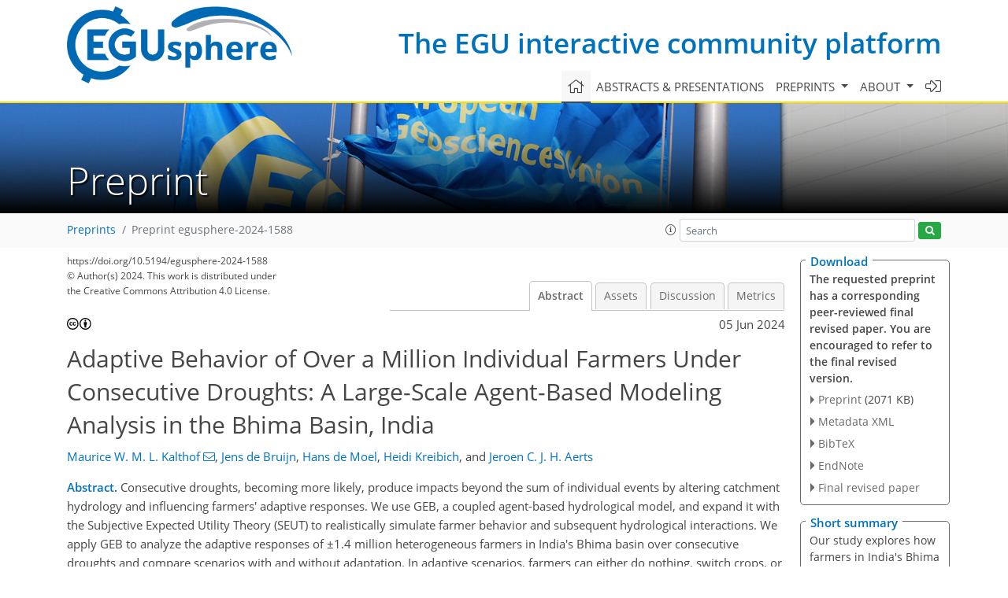

--- FILE ---
content_type: text/html
request_url: https://egusphere.copernicus.org/preprints/2024/egusphere-2024-1588/
body_size: 82135
content:
<!DOCTYPE html PUBLIC "-//W3C//DTD XHTML 1.0 Transitional//EN" "http://www.w3.org/TR/xhtml1/DTD/xhtml1-transitional.dtd">
<!--[if lt IE 7]>      <html xmlns="https://www.w3.org/1999/xhtml" xml:lang="en" lang="en" class="no-js lt-ie9 lt-ie8 lt-ie7 co-ui"> <![endif]-->
											<!--[if IE 7]>         <html  xmlns="https://www.w3.org/1999/xhtml" xml:lang="en" lang="en" class="no-js lt-ie9 lt-ie8 co-ui"> <![endif]-->
											<!--[if IE 8]>         <html xmlns="https://www.w3.org/1999/xhtml" xml:lang="en" lang="en" class="no-js lt-ie9 co-ui"> <![endif]-->
											<!--[if gt IE 8]><!--> <html xmlns="https://www.w3.org/1999/xhtml" xml:lang="en" lang="en" class="no-js co-ui"> <!--<![endif]--> 
											<!-- remove class no-js if js is available --><head>
                                                <!-- BEGIN_HEAD -->
                                                <meta http-equiv="Content-Type" content="text/html; charset=utf-8" />
                                                <meta charset="utf-8" />
                                                <meta name="viewport" content="width=device-width, initial-scale=1" />
                                                
                                                <meta name="theme-color" content="#000000" />
                                                <meta name="application-name" content="1" />
                                                <meta name="msapplication-TileColor" content="#FFFFFF" />
                                            <link rel="preconnect" crossorigin="" href="https://contentmanager.copernicus.org/" /><link rel="icon" size="16x16" href="https://www.egusphere.net/favicon_copernicus_16x16_.ico" type="image/x-icon" /><link rel="icon" size="24x24" href="https://www.egusphere.net/favicon_copernicus_24x24_.ico" type="image/x-icon" /><link rel="icon" size="32x32" href="https://www.egusphere.net/favicon_copernicus_32x32_.ico" type="image/x-icon" /><link rel="icon" size="48x48" href="https://www.egusphere.net/favicon_copernicus_48x48_.ico" type="image/x-icon" /><link rel="icon" size="64x64" href="https://www.egusphere.net/favicon_copernicus_64x64_.ico" type="image/x-icon" /><link rel="icon" size="228x228" href="https://www.egusphere.net/favicon_copernicus_228x228_.png" type="image/png-icon" /><link rel="icon" size="195x195" href="https://www.egusphere.net/favicon_copernicus_195x195_.png" type="image/png-icon" /><link rel="icon" size="196x196" href="https://www.egusphere.net/favicon_copernicus_196x196_.png" type="image/png-icon" /><link rel="icon" size="128x128" href="https://www.egusphere.net/favicon_copernicus_128x128_.png" type="image/png-icon" /><link rel="icon" size="96x96" href="https://www.egusphere.net/favicon_copernicus_96x96_.png" type="image/png-icon" /><link rel="apple-touch-icon-precomposed" size="180x180" href="https://www.egusphere.net/favicon_copernicus_180x180_.png" type="image/png-icon" /><link rel="apple-touch-icon-precomposed" size="120x120" href="https://www.egusphere.net/favicon_copernicus_120x120_.png" type="image/png-icon" /><link rel="apple-touch-icon-precomposed" size="152x152" href="https://www.egusphere.net/favicon_copernicus_152x152_.png" type="image/png-icon" /><link rel="apple-touch-icon-precomposed" size="76x76" href="https://www.egusphere.net/favicon_copernicus_76x76_.png" type="image/png-icon" /><link rel="apple-touch-icon-precomposed" size="57x57" href="https://www.egusphere.net/favicon_copernicus_57x57_.ico" type="image/png-icon" /><link rel="apple-touch-icon-precomposed" size="144x144" href="https://www.egusphere.net/favicon_copernicus_144x144_.png" type="image/png-icon" /><script type="text/javascript" src="https://cdn.copernicus.org/libraries/mustache/2.3.0/mustache.min.js"></script><script type="text/javascript" src="https://cdn.copernicus.org/libraries/jquery/1.11.1/jquery.min.js"></script><script type="text/javascript" src="https://cdn.copernicus.org/js/copernicus.min.js"></script><script type="text/javascript" src="https://cdn.copernicus.org/apps/htmlgenerator/js/htmlgenerator-v2.js"></script><script type="text/javascript" src="https://cdn.copernicus.org/libraries/photoswipe/4.1/photoswipe.min.js"></script><script type="text/javascript" src="https://cdn.copernicus.org/libraries/photoswipe/4.1/photoswipe-ui-default.min.js"></script><link rel="stylesheet" type="text/css" media="all" href="https://cdn.copernicus.org/libraries/dszparallexer/dzsparallaxer.css" /><script type="text/javascript" src="https://cdn.copernicus.org/libraries/dszparallexer/dzsparallaxer.js"></script><link rel="stylesheet" type="text/css" media="all" id="hasBootstrap" href="https://cdn.copernicus.org/libraries/bootstrap/current/css/bootstrap.min.css" /><link rel="stylesheet" type="text/css" media="all" href="https://cdn.copernicus.org/libraries/bootstrap/current/css/bootstrap-media.min.css" /><link rel="stylesheet" type="text/css" media="all" href="https://cdn.copernicus.org/libraries/bootstrap/current/css/bootstrap-grid.min.css" /><link rel="stylesheet" type="text/css" media="all" href="https://cdn.copernicus.org/libraries/bootstrap/current/css/bootstrap-reboot.min.css" /><script type="text/javascript" src="https://cdn.copernicus.org/libraries/bootstrap/current/js/popper.js"></script><script type="text/javascript" src="https://cdn.copernicus.org/libraries/bootstrap/current/js/bootstrap.min.js"></script><link rel="preconnect" crossorigin="" href="https://cdn.copernicus.org/" /><link rel="stylesheet" type="text/css" media="all" href="https://cdn.copernicus.org/libraries/unsemantic/unsemantic.min.css" /><link rel="stylesheet" type="text/css" media="all" href="https://cdn.copernicus.org/libraries/photoswipe/4.1/photoswipe.css" /><link rel="stylesheet" type="text/css" media="all" href="https://cdn.copernicus.org/libraries/photoswipe/4.1/dark-icon-skin/dark-icon-skin.css" /><link rel="stylesheet" type="text/css" media="all" href="https://cdn.copernicus.org/css/copernicus-min.css" /><link rel="stylesheet" type="text/css" media="all" href="https://cdn.copernicus.org/css/fontawesome.css" /><link rel="stylesheet" type="text/css" media="all" href="https://cdn.copernicus.org/fonts/FontAwesome/5.11.2_and_4.7.0/css/all.font.css" /><link rel="stylesheet" type="text/css" media="projection, handheld, screen, tty, tv, print" href="https://www.egusphere.net/co_cms_font_open_sans_v_15.css" /><link rel="stylesheet" type="text/css" media="projection, handheld, screen, tty, tv, print" href="https://www.egusphere.net/template_one_column_base_2023_202301261343_1676458272.css" /><link rel="stylesheet" type="text/css" media="projection, handheld, screen, tty, tv, print" href="https://www.egusphere.net/template_EGUsphere_css_specific_2023_1676450202.css" /><link rel="stylesheet" type="text/css" media="print" href="https://www.egusphere.net/template_one_column_base_print_2023_1674737524.css" /><script src="https://www.egusphere.net/co_common.js" type="text/javascript">
</script><script src="https://www.egusphere.net/co_auth_check.js" type="text/javascript">
</script><script src="https://www.egusphere.net/onload_javascript_actions.js" type="text/javascript">
</script><script src="https://www.egusphere.net/template-one-column_2023_1674737530.js" type="text/javascript">
</script><!-- END_HEAD --><meta name="global_projectID" content="778" /><meta name="global_pageID" content="10288" /><meta name="global_pageIdentifier" content="home" /><meta name="global_moBaseURL" content="https://meetingorganizer.copernicus.org/" /><meta name="global_projectShortcut" content="EGUsphere" /><meta name="global_projectDomain" content="https://www.egusphere.net/" />
<title>EGUsphere - Adaptive Behavior of Over a Million Individual Farmers Under Consecutive Droughts: A Large-Scale Agent-Based Modeling Analysis in the Bhima Basin, India</title>
<meta name="data-non-mobile-optimized-message" content="" /><script id="networker">
    window.isSafari = /^((?!chrome|android).)*safari/i.test(navigator.userAgent);

    /**
     *
     */
    function createToastsFunctionality() {
        const toastsWrapper = $('<div>')
                .attr('aria-live', 'polite')
                .attr('aria-atomic', 'true')
                .addClass('toasts-notifications-wrapper');
        $('body').append(toastsWrapper);
    }

    function isOS() {
        return [
                    'iPad Simulator',
                    'iPhone Simulator',
                    'iPod Simulator',
                    'iPad',
                    'iPhone',
                    'iPod'
                ].includes(navigator.platform)
                || (navigator.userAgent.includes("Mac") && "ontouchend" in document)
    }

    /**
     *
     * @param notificationContent
     */
    function addToast(notificationContent) {
        const toast = $('<div>').addClass('toast').attr('role', 'alert').attr('aria-live', 'assertive')
                .attr('aria-atomic', 'true').attr('data-autohide', 'false');
        const toastHeader = $('<div>').addClass('toast-header');
        const toastHeaderTitle = $('<strong>').addClass('mr-auto').html(notificationContent.title);
        const toastHeaderCloseButton = $('<button>').addClass('ml-2').addClass('mb-1').addClass('close').attr('type', 'button')
                .attr('data-dismiss', 'toast');
        const toastHeaderCloseIcon = $('<span>').attr('aria-hidden', 'true').html('&times;');

        let url = '';
        if (notificationContent.hasOwnProperty('url')) {
            url = notificationContent.url;
        } else {
            url = 'https://networker.copernicus.org/my-network';
        }
        const toastBody = $('<div>').addClass('toast-body').html('<a target="_blank" href="' + url + '">' + notificationContent.text + '</a>');
        $(toastHeaderCloseButton).append(toastHeaderCloseIcon);
        $(toastHeader).append(toastHeaderTitle);
        $(toastHeader).append(toastHeaderCloseButton);
        $(toast).append(toastHeader);
        $(toast).append(toastBody);

        $('.toasts-notifications-wrapper').append(toast);

        $('.toast').toast('show');
    }

    function coNetworker_sendUsersLocation(location, userHash, publicLabel, projectID, application) {

        if (templateHasBootstrap()) {
            createToastsFunctionality();
        }

        userHash = userHash || 'null';
        location = location || 'c_content_manager::getProjectTemplateMobileOpt';
        publicLabel = publicLabel || '';

        if (publicLabel === ''){
            publicLabel = location;
        }

        if (userHash !== null && userHash.length > 5) {
            try {
                if(typeof window.ws === 'undefined' || window.ws === null || !window.ws) {
                    window.ws = new WebSocket('wss://websockets.copernicus.org:8080');
                } else {
                    window.ws.close(1000);
                    window.ws = new WebSocket('wss://websockets.copernicus.org:8080');
                }
                const data = {
                    'type': 'status',
                    'action': 'start',
                    'data': {
                        'userIdentifier': userHash,
                        'projectID': projectID,
                        'coApp': application,
                        'location': location,
                        'publicLabel': publicLabel
                    }
                };
                if (window.ws === 1) {
                    window.ws.send(JSON.stringify(data));
                } else {
                    window.ws.onopen = function (msg) {
                        window.ws.send(JSON.stringify(data));
                        dispatchEvent(new CustomEvent('loadCommonNetworker'));
                    };

                    window.ws.onmessage = function (event) {
                        try {
                            const data = JSON.parse(event.data);

                            switch (data.type) {
                                case 'notification':
                                    const pushNotificationData = data.data;
                                    if (pushNotificationData.hasOwnProperty('user') && pushNotificationData.user.length > 5 && pushNotificationData.user === userHash) {
                                        window.showPushNotification(pushNotificationData);
                                    }
                                    break;
                            }
                        } catch (e) {
                            console.log(e);
                        }
                    }
                }
            } catch (e) {
                console.error(e);
            }

        }
    }

    window.showPushNotification = function (notificationContent) {
        showMessage(notificationContent);

        function showMessage(notificationContent){
            if (templateHasBootstrap()) {
                showBootstrapModal(notificationContent);
            }
        }

        function showBootstrapModal(notificationContent) {
            const randomId = getRandomInt(100,999);
            let modal = $('<div>').addClass('modal').attr('id', 'modal-notification' + randomId);
            let modalDialog = $('<div>').addClass('modal-dialog');
            let modalContent = $('<div>').addClass('modal-content');
            let modalBody = $('<div>').addClass('modal-body');
            let message = $('<div>').addClass('modal-push-message').html('<h3 class="mb-3">' + notificationContent.title + '</h3><p>' + notificationContent.text + '</p>');
            let buttonsWrapper = $('<div>').addClass('row');
            let buttonsWrapperCol = $('<div>').addClass('col-12').addClass('text-right');
            let buttonCancel = $('<button>').addClass('btn').addClass('btn-danger').addClass('mr-2').html('Cancel')
            let buttonSuccess = $('<button>').addClass('btn').addClass('btn-success').html('OK')

            $(buttonsWrapper).append(buttonsWrapperCol);
            $(buttonsWrapperCol).append(buttonCancel);
            $(buttonsWrapperCol).append(buttonSuccess);
            $(modalBody).append(message).append(buttonsWrapper);
            $(modalContent).append(modalBody);
            $(modalDialog).append(modalContent);
            $(modal).append(modalDialog);

            $(buttonCancel).on('click', (event) => {
                event.preventDefault();
                event.stopPropagation();
                event.stopImmediatePropagation();
                $(modal).modal('hide');
            });

            $(buttonSuccess).on('click', (event) => {
                event.preventDefault();
                event.stopPropagation();
                event.stopImmediatePropagation();
                $(modal).modal('hide');
                handleOnclickNotification(notificationContent);
            });
            $(modal).modal('show');

            setTimeout(() => {
                dispatchEvent(new CustomEvent('modalLoaded', {'detail': 'modal-notification' + randomId}));
            }, 1000);
        }

        window.addEventListener('modalLoaded', function (event) {
            setTimeout(() => {
                $('#' + event.detail).modal('hide');
            }, 9000);
        });

        function handleOnclickNotification(notificationContent) {
            if (notificationContent.hasOwnProperty('withConnect') && notificationContent.withConnect.length > 0) {
                acceptContactRequest(notificationContent);
            }

            if (notificationContent.hasOwnProperty('url')) {
                if (window.isSafari && isOS()) {
                    window.location.href = notificationContent.url;
                } else {
                    window.open(notificationContent.url, '_blank').focus();
                }
            } else {
                if (window.isSafari && isOS()) {
                    window.open('https://networker.copernicus.org/my-network', '_blank');
                } else {
                    window.open('https://networker.copernicus.org/my-network', '_blank').focus();
                }
            }
        }

        /**
         *
         * @param notificationContent
         */
        function acceptContactRequest(notificationContent) {
            const formData = new FormData();
            formData.append('r', notificationContent.userFrom);
            formData.append('a', 'a');

            $.ajax({
                url: 'https://networker.copernicus.org/handle-request-job',
                type: 'POST',
                data: formData,
                processData: false,
                contentType: false,
                xhrFields: {
                    withCredentials: true
                },
                beforeSend: function () {
                    $('.splash').fadeIn();
                    $('.lightbox').fadeIn();
                }
            })
                    .done(function (dataResponse) {
                        const data = JSON.parse(dataResponse);
                        let text = 'Please consider joining the text chat now.';
                        window.sendPushNotification({
                            title: window.userDataCommonNetworker.name + ' aims to chat with you.',
                            text: text,
                            user: data.message.userIdentifier,
                            url: notificationContent.url
                        });
                        $('.splash').fadeOut();
                        $('.lightbox').fadeOut();
                    })
                    .fail(function (error) {
                        $('.splash').fadeOut();
                        $('.lightbox').fadeOut();
                    });
        }
    }


    function templateHasBootstrap() {
        const bootstrap = document.getElementById('hasBootstrap');
        return bootstrap !== null && typeof bootstrap !== 'undefined';
    }

        coNetworker_sendUsersLocation();
    dispatchEvent(new CustomEvent('loadCommonNetworker'));

    function getRandomInt(min, max) {
        min = Math.ceil(min);
        max = Math.floor(max);
        return Math.floor(Math.random() * (max - min + 1)) + min;
    }
</script>

		<link rel="stylesheet" type="text/css" href="https://cdn.copernicus.org/libraries/photoswipe/4.1/dark-icon-skin/dark-icon-skin.css">
    <base href="/">

<link rel="stylesheet" type="text/css" href="https://cdn.copernicus.org/libraries/unsemantic/unsemantic.min.css">
<link rel="stylesheet" type="text/css" href="https://cdn.copernicus.org/libraries/jquery/1.11.1/ui/jquery-ui.min.css">
<link rel="stylesheet" type="text/css" href="https://cdn.copernicus.org/libraries/jquery/1.11.1/ui/jquery-ui-slider-pips.css">
<link rel="stylesheet" type="text/css" href="https://cdn.copernicus.org/libraries/photoswipe/4.1/photoswipe.css">
<link rel="stylesheet" type="text/css" href="https://cdn.copernicus.org/apps/htmlgenerator/css/htmlgenerator.css?v=1">
<meta name="citation_fulltext_world_readable" content="">
<meta name="citation_publisher" content="Copernicus GmbH"/>
<meta name="citation_title" content="Adaptive Behavior of Over a Million Individual Farmers Under Consecutive Droughts: A Large-Scale Agent-Based Modeling Analysis in the Bhima Basin, India"/>
<meta name="citation_abstract" content="&lt;p&gt;&lt;strong class=&quot;journal-contentHeaderColor&quot;&gt;Abstract.&lt;/strong&gt; Consecutive droughts, becoming more likely, produce impacts beyond the sum of individual events by altering catchment hydrology and influencing farmers' adaptive responses. We use GEB, a coupled agent-based hydrological model, and expand it with the Subjective Expected Utility Theory (SEUT) to realistically simulate farmer behavior and subsequent hydrological interactions. We apply GEB to analyze the adaptive responses of &amp;plusmn;1.4 million heterogeneous farmers in India's Bhima basin over consecutive droughts and compare scenarios with and without adaptation. In adaptive scenarios, farmers can either do nothing, switch crops, or dig wells, based on each action&amp;rsquo;s expected utility. Our analysis examines how these adaptations affect profits, yields, and groundwater levels, considering, e.g., farm size, risk aversion and drought perception. Results indicate that farmers&amp;rsquo; adaptive responses can decrease drought vulnerability and impact after one drought (x6 yield loss reduction), but increase it over consecutive due to switching to water-intensive crops and homogeneous cultivation (+15 % income drop). Moreover, adaptive patterns, vulnerability, and impacts vary spatiotemporally and between individuals. Lastly, ecological and social shocks can coincide to plummet farmer incomes. We recommend alternative or additional adaptations to wells to mitigate drought impact and emphasize the importance of coupled socio-hydrological ABMs for risk analysis or policy testing.&lt;/p&gt;"/>
    <meta name="citation_publication_date" content="2024/06/05"/>
    <meta name="citation_online_date" content="2024/06/05"/>
<meta name="citation_journal_title" content="EGUsphere"/>
<meta name="citation_doi" content="https://doi.org/10.5194/egusphere-2024-1588"/>
<meta name="citation_firstpage" content="1"/>
<meta name="citation_lastpage" content="34"/>
    <meta name="citation_author" content="Kalthof, Maurice W. M. L."/>
        <meta name="citation_author_institution" content="Institute for Environmental Studies (IVM), Vrije Universiteit Amsterdam, Amsterdam, The Netherlands"/>
        <meta name="citation_author_orcid" content="0000-0003-4020-8597">
    <meta name="citation_author" content="de Bruijn, Jens"/>
        <meta name="citation_author_institution" content="Institute for Environmental Studies (IVM), Vrije Universiteit Amsterdam, Amsterdam, The Netherlands"/>
        <meta name="citation_author_institution" content="International Institute for Applied Systems Analysis (IIASA), Laxenburg, Austria"/>
        <meta name="citation_author_orcid" content="0000-0003-3961-6382">
    <meta name="citation_author" content="de Moel, Hans"/>
        <meta name="citation_author_institution" content="Institute for Environmental Studies (IVM), Vrije Universiteit Amsterdam, Amsterdam, The Netherlands"/>
    <meta name="citation_author" content="Kreibich, Heidi"/>
        <meta name="citation_author_institution" content="Section Hydrology, GFZ German Research Centre for Geosciences, Potsdam, Germany"/>
        <meta name="citation_author_orcid" content="0000-0001-6274-3625">
    <meta name="citation_author" content="Aerts, Jeroen C. J. H."/>
        <meta name="citation_author_institution" content="Institute for Environmental Studies (IVM), Vrije Universiteit Amsterdam, Amsterdam, The Netherlands"/>

        <meta name="citation_funding_source"
              content="citation_funder=European Research Council;citation_funder_id=501100000781;citation_grant_number=884442">
    <meta name="citation_pdf_url" content="https://egusphere.copernicus.org/preprints/2024/egusphere-2024-1588/egusphere-2024-1588.pdf"/>
<meta name="citation_xml_url" content="https://egusphere.copernicus.org/preprints/2024/egusphere-2024-1588/egusphere-2024-1588.xml"/>
    <meta name="fulltext_pdf" content="https://egusphere.copernicus.org/preprints/2024/egusphere-2024-1588/egusphere-2024-1588.pdf"/>
<meta name="citation_language" content="English"/>
<meta name="libraryUrl" content="https://egusphere.copernicus.org/preprints/"/>






<link rel="icon" href="https://www.egusphere.net/favicon.ico" type="image/x-icon"/>






    <script type="text/javascript" src="https://cdn.copernicus.org/libraries/jquery/1.11.1/ui/jquery-ui.min.js"></script>
<script type="text/javascript" src="https://cdn.copernicus.org/libraries/jquery/1.11.1/ui/jquery-ui-slider-pips.js"></script>
<script type="text/javascript" src="https://cdn.copernicus.org/libraries/jquery/1.11.1/ui/template_jquery-ui-touch.min.js"></script>
<script type="text/javascript" src="https://cdn.copernicus.org/js/respond.js"></script>
<script type="text/javascript" src="https://cdn.copernicus.org/libraries/highstock/2.0.4/highstock.js"></script>
<script type="text/javascript" src="https://cdn.copernicus.org/apps/htmlgenerator/js/CoPublisher.js"></script>
<script type="text/x-mathjax-config">
MathJax.Hub.Config({
"HTML-CSS": { fonts: ["TeX"] ,linebreaks: { automatic: true, width: "90% container" } }
});
</script>
<script type="text/javascript" async  src="https://cdnjs.cloudflare.com/ajax/libs/mathjax/2.7.5/MathJax.js?config=MML_HTMLorMML-full"></script>

<script type="text/javascript" src="https://cdn.copernicus.org/libraries/photoswipe/4.1/photoswipe-ui-default.min.js"></script>
<script type="text/javascript" src="https://cdn.copernicus.org/libraries/photoswipe/4.1/photoswipe.min.js"></script>


		<script type="text/javascript">
			/* <![CDATA[ */
			 
			/* ]]> */
		</script>

		<style type="text/css">
			.top_menu { margin-right: 0!important; }
			
		</style>
	</head><body class="co_cms_template_h1_is_not_available_for_content"><header id="printheader" class="d-none d-print-block container">

    <img src="https://www.egusphere.net/template_EGUsphere_logo_blue.png" alt="" style="width: 870px; height: 298px;" />

</header>

<header class="d-print-none mb-n3 version-2023">

    <div class="container">

        <div class="row no-gutters mr-0 ml-0 align-items-center header-wrapper mb-lg-3">

            <div class="col-auto pr-3">

                <div class="layout__moodboard-logo-year-container">

                    <a class="layout__moodboard-logo-link" target="_blank" href="http://www.egu.eu">

                    <div class="layout__moodboard-logo">

                        <img src="https://www.egusphere.net/template_EGUsphere_logo_blue.png" alt="" style="width: 870px; height: 298px;" />

                    </div>

                    </a>

                </div>

            </div>

            <div class="d-none d-lg-block col text-md-right layout__title-desktop">

                <div class="layout__m-location-and-time">

                    <a class="moodboard-title-link" href="https://www.egusphere.net/">

                    The EGU interactive community platform

                    </a>

                </div>

            </div>

            <div class="d-none d-md-block d-lg-none col text-md-right layout__title-tablet">

                <div class="layout__m-location-and-time">

                    <a class="moodboard-title-link" href="https://www.egusphere.net/">

                    The EGU interactive community platform

                    </a>

                </div>

            </div>

            <div class="col layout__m-location-and-time-mobile d-md-none text-center layout__title-mobile">

                <a class="moodboard-title-link" href="https://www.egusphere.net/">

                EGUsphere

                </a>

            </div>

            <!-- End Logo -->

            <div class="col-auto text-right">

                <button class="navbar-toggler light mx-auto mr-sm-0" type="button" data-toggle="collapse" data-target="#navbar_menu" aria-controls="navbar_menu" aria-expanded="false" aria-label="Toggle navigation">

                    <span class="navbar-toggler-icon light"></span>

                </button>

            </div>

            <!-- Topbar -->

            <div class="topbar d-print-none">

                <!-- <iframe
				frameborder="0"
				id="co_auth_check_authiframecontainer"
				style="width: 179px; height: 57px; margin: 0; margin-bottom: 5px; margin-left: 10px; margin-top: -15px; padding: 0; border: none; overflow: hidden; background-color: transparent; display: none;"
				src=""></iframe> -->

            </div>

            <!-- End Topbar -->

        </div>

    </div>

    <div class="banner-navigation-breadcrumbs-wrapper">

        <div id="navigation">

            <nav class="container navbar navbar-expand-lg navbar-light"><!-- Logo -->

                <div class="collapse navbar-collapse CMSCONTAINER" id="navbar_menu">

                <div id="cmsbox_112892" class="cmsbox navbar-collapse"><button style="display: none;" class="navbar-toggler navigation-extended-toggle-button" type="button" data-toggle="collapse" data-target="#navbar_menu" aria-controls="navbarSupportedContent" aria-expanded="false" aria-label="Toggle navigation">
    <span class="navbar-toggler-icon"></span>
</button>
<div class="navbar-collapse CMSCONTAINER collapse show" id="navbarSupportedContent">
            <ul class="navbar-nav mr-auto no-styling">
                    <li class="nav-item  ">
                        <a target="_parent" class="nav-link active "  href="https://www.egusphere.net/home.html"><i class='fal fa-home fa-lg' title='Home'></i></a>
                </li>
                    <li class="nav-item  ">
                        <a target="_parent" class="nav-link  "  href="https://www.egusphere.net/conferences/">Abstracts & presentations</a>
                </li>
                    <li class="nav-item  dropdown ">
                        <a target="_self" class="nav-link dropdown-toggle  "  href="#" id="navbarDropdown10291" role="button" data-toggle="dropdown" aria-haspopup="true" aria-expanded="false">Preprints
                            <span class="caret"></span></a>
                        <div class="dropdown-menu  level-1 " aria-labelledby="navbarDropdown10291">
                            <div >
                                <div >
                                <div class="col-md-12 col-lg-12 col-sm-12">
                                        <div class="dropdown-item level-2  hide-offline" style="list-style: none">
                                            <a   target="_parent" class="" href="https://egusphere.copernicus.org/">Recently posted</a>
                                    </div>
                                        <div class="dropdown-item level-2  hide-offline" style="list-style: none">
                                            <a   target="_parent" class="" href="https://egusphere.copernicus.org/preprints/preprints.html">Preprint overview</a>
                                    </div>
                                        <div class="dropdown-item level-2  " style="list-style: none">
                                            <a   target="_parent" class="" href="https://www.egusphere.net/preprints/preprint_options_on_egusphere.html">Preprint options on EGUsphere</a>
                                    </div>
                                        <div class="dropdown-item level-2  " style="list-style: none">
                                            <a   target="_parent" class="" href="https://www.egusphere.net/preprints/preprint_submission.html">Preprint submission</a>
                                    </div>
                                        <div class="dropdown-item level-2  " style="list-style: none">
                                            <a   target="_parent" class="" href="https://www.egusphere.net/preprints/preprint_screening.html">Preprint screening</a>
                                    </div>
                                        <div class="dropdown-item level-2  " style="list-style: none">
                                            <a   target="_parent" class="" href="https://www.egusphere.net/preprints/preprint_moderators.html">Preprint moderators</a>
                                    </div>
                                </div>
                                </div>
                            </div>
                        </div>
                </li>
                    <li class="nav-item  dropdown ">
                        <a target="_self" class="nav-link dropdown-toggle  "  href="#" id="navbarDropdown10292" role="button" data-toggle="dropdown" aria-haspopup="true" aria-expanded="false">About
                            <span class="caret"></span></a>
                        <div class="dropdown-menu  level-1 dropdown-menu-right" aria-labelledby="navbarDropdown10292">
                            <div >
                                <div >
                                <div class="col-md-12 col-lg-12 col-sm-12">
                                        <div class="dropdown-item level-2  " style="list-style: none">
                                            <a   target="_parent" class="" href="https://www.egusphere.net/about/about_egusphere.html">About EGUsphere</a>
                                    </div>
                                        <div class="dropdown-item level-2  " style="list-style: none">
                                            <a   target="_parent" class="" href="https://www.egusphere.net/about/egusphere_topics.html">EGUsphere topics</a>
                                    </div>
                                        <div class="dropdown-item level-2  " style="list-style: none">
                                            <a   target="_parent" class="" href="https://www.egusphere.net/about/faqs.html">FAQs</a>
                                    </div>
                                        <div class="dropdown-item level-2  " style="list-style: none">
                                            <a   target="_parent" class="" href="https://www.egusphere.net/about/licence_and_copyright.html">Licence and copyright</a>
                                    </div>
                                        <div class="dropdown-item level-2  " style="list-style: none">
                                            <a   target="_parent" class="" href="https://www.egusphere.net/about/general_terms.html">General terms</a>
                                    </div>
                                        <div class="dropdown-item level-2  " style="list-style: none">
                                            <a   target="_blank" class="" href="https://www.egusphere.net/about/contact.html">Contact</a>
                                    </div>
                                        <div class="dropdown-item level-2  " style="list-style: none">
                                            <a   target="_parent" class="" href="https://www.egu.eu/about/code-of-conduct/">EGU's Code of Conduct</a>
                                    </div>
                                </div>
                                </div>
                            </div>
                        </div>
                </li>
                    <li class="nav-item  ">
                        <a target="_parent" class="nav-link  "  href="https://editor.copernicus.org/EGUsphere/"><i class='fal fa-sign-in-alt fa-lg' title='Login'></i></a>
                </li>
                <!-- Topbar -->
                <li class="d-print-none d-lg-none pt-2 topbar-mobile">
                    <!-- <iframe
				frameborder="0"
				id="co_auth_check_authiframecontainer"
				style="width: 179px; height: 57px; margin: 0; margin-bottom: 5px; margin-left: 10px; margin-top: -15px; padding: 0; border: none; overflow: hidden; background-color: transparent; display: none;"
				src=""></iframe> -->
                </li>
                <!-- End Topbar -->
            </ul>
</div>
</div></div>

            </nav>

        </div>

        <section id="banner" class="banner dzsparallaxer use-loading auto-init height-is-based-on-content mode-scroll loaded dzsprx-readyall">

            <div class="divimage dzsparallaxer--target layout__moodboard-banner" data-src="" style=""></div>

            <div id="headers-content-container" class="container CMSCONTAINER">



            <div id="cmsbox_112897" class="cmsbox ">            <span class="header-small text-uppercase">&nbsp;</span>
            <h1 class="display-4 header-get-function home-header hide-md-on-version2023">
                    Preprint
&nbsp;
            </h1>
</div></div>

        </section>



        <div id="breadcrumbs" class="breadcrumbs">

            <div class="container">

                <div class="row align-items-center">

                    <div class="d-none d-sm-block text-nowrap pageactions"></div>

                    <!-- START_SEARCH -->

                    <!-- END_SEARCH -->

                    <!-- The template part snippet fo breadcrubs is in source code-->

                    <div class="justify-content-between col-auto col-md CMSCONTAINER" id="breadcrumbs_content_container"><div id="cmsbox_1087652" class="cmsbox "><!-- tpl: templates/get_functions/get_breadcrumbs/index -->
<!-- START_BREADCRUMBS_CONTAINER -->
<ol class="breadcrumb">
    <li class="breadcrumb-item"><a href="https://egusphere.copernicus.org/preprints/preprints.html">Preprints</a></li><li class="breadcrumb-item active">Preprint egusphere-2024-1588</li>
</ol>
<!-- END_BREADCRUMBS_CONTAINER -->
</div></div>

                    <div class="col col-md-4 text-right page-search CMSCONTAINER" id="search_content_container"><div id="cmsbox_1087627" class="cmsbox "><!-- v1.31 -->
<!-- 1.31: added placeholder for test system sanitizing-->
<!-- 1.3: #855 -->
<!-- 1.2: #166 -->
<!-- CMS ressources/FinderBreadcrumbBox.html -->
<!-- START_SITE_SEARCH -->
<!-- Root element of PhotoSwipe. Must have class pswp. -->
<div class="pswp" tabindex="-1" role="dialog" aria-hidden="true" >

    <!-- Background of PhotoSwipe.
         It's a separate element as animating opacity is faster than rgba(). -->
    <div class="pswp__bg"></div>

    <!-- Slides wrapper with overflow:hidden. -->
    <div class="pswp__scroll-wrap">

        <!-- Container that holds slides.
            PhotoSwipe keeps only 3 of them in the DOM to save memory.
            Don't modify these 3 pswp__item elements, data is added later on. -->
        <div class="pswp__container">
            <div class="pswp__item"></div>
            <div class="pswp__item"></div>
            <div class="pswp__item"></div>
        </div>

        <!-- Default (PhotoSwipeUI_Default) interface on top of sliding area. Can be changed. -->
        <div class="pswp__ui pswp__ui--hidden">

            <div class="pswp__top-bar">

                <!--  Controls are self-explanatory. Order can be changed. -->

                <div class="pswp__counter"></div>

                <button class="pswp__button pswp__button--close" title="Close (Esc)"></button>


                <button class="pswp__button pswp__button--fs" title="Toggle fullscreen"></button>

                <!-- Preloader demo http://codepen.io/dimsemenov/pen/yyBWoR -->
                <!-- element will get class pswp__preloader--active when preloader is running -->
                <div class="pswp__preloader">
                    <div class="pswp__preloader__icn">
                        <div class="pswp__preloader__cut">
                            <div class="pswp__preloader__donut"></div>
                        </div>
                    </div>
                </div>
            </div>

            <div class="pswp__share-modal pswp__share-modal--hidden pswp__single-tap">
                <div class="pswp__share-tooltip"></div>
            </div>

            <button class="pswp__button pswp__button--arrow--left" title="Previous (arrow left)">
            </button>

            <button class="pswp__button pswp__button--arrow--right" title="Next (arrow right)">
            </button>

            <div class="pswp__caption ">
                <div class="pswp__caption__center"></div>
            </div>

        </div>

    </div>

</div>
<div class="row align-items-center no-gutters py-1" id="search-wrapper">

    <div class="col-auto pl-0 pr-1">
        <a id="templateSearchInfoBtn" role="button" tabindex="99" data-container="body" data-toggle="popover" data-placement="bottom" data-trigger="click"><span class="fal fa-info-circle"></span></a>
    </div>

    <div class="col pl-0 pr-1">
        <input type="search" placeholder="Search" name="q" class="form-control form-control-sm" id="search_query_solr"/>
    </div>
    <div class="col-auto pl-0">
        <button title="Start site search" id="start_site_search_solr" class="btn btn-sm btn-success"><span class="co-search"></span></button>
    </div>
</div>

<div class="text-left">
    <div id="templateSearchInfo" class="d-none">
        <div>
            <p>
                Multiple terms: term1 term2<br />
                <i>red apples</i><br />
                returns results with all terms like:<br />
                <i>Fructose levels in <strong>red</strong> and <strong>green</strong> apples</i><br />
            </p>
            <p>
                Precise match in quotes: "term1 term2"<br />
                <i>"red apples"</i><br />
                returns results matching exactly like:<br />
                <i>Anthocyanin biosynthesis in <strong>red apples</strong></i><br />
            </p>

            <p>
                Exclude a term with -: term1 -term2<br />
                <i>apples -red</i><br />
                returns results containing <i><strong>apples</strong></i> but not <i><strong>red</strong></i>:<br />
                <i>Malic acid in green <strong>apples</strong></i><br />
            </p>
        </div>
    </div>

    <div class="modal " id="templateSearchResultModal" role="dialog" aria-labelledby="Search results" aria-hidden="true">
        <div class="modal-dialog modal-lg modal-dialog-centered">
            <div class="modal-content">
                <div class="modal-header modal-header--sticky shadow one-column d-block">
                    <div class="row no-gutters mx-1">
                        <div class="col mr-3">
                                <h1 class="" id="resultsSearchHeader"><span id="templateSearchResultNr"></span> hit<span id="templateSearchResultNrPlural">s</span> for <span id="templateSearchResultTerm"></span></h1>
                            </div>
                        <div class="col-auto">
                            <a id="scrolltopmodal" href="javascript:void(0)" onclick="scrollModalTop();" style="display: none;"><i class="co-home"></i></a>

                        </div>
                        <div class="col-auto">
                                <button data-dismiss="modal" aria-label="Close" class="btn btn-danger mt-1">Close</button>
                            </div>
                    </div>
                </div>
                <div class="modal-body one-column">
                    <!-- $$co-sanitizing-slot1$$ -->
                    <div class="grid-container mx-n3"><div class="grid-85 tablet-grid-85">
                        <button aria-label="Refine" id="refineSearchModal" class="btn btn-primary float-left mt-4">Refine your search</button>
                        <button aria-label="Refine" id="refineSearchModalHide" class="btn btn-danger float-left d-none mt-4">Hide refinement</button>
                    </div></div>
                    <div class="grid-container mx-n3"><div class="grid-100 tablet-grid-100"><div id="templateRefineSearch" class="d-none"></div></div></div>

                <div id="templateSearchResultContainer" class="searchResultsModal mx-n3"></div>
                <div class="grid-container mb-0"><div class="grid-100 tablet-grid-100"><div id="templateSearchResultContainerEmpty" class="co-notification d-none">There are no results for your search term.</div></div></div>
            </div>

            </div>
        </div>
    </div>
</div>

    <!-- feedback network problems -->
    <div class="modal " id="templateSearchErrorModal1"  role="dialog" aria-labelledby="Search results" aria-hidden="true">
        <div class="modal-dialog modal-lg modal-dialog-centered">
            <div class="modal-content p-3">
                <div class="modal-body text-left">
                    <h1 class="mt-0 pt-0">Network problems</h1>
                    <div class="co-error">We are sorry, but your search could not be completed due to network problems. Please try again later.</div>
                </div>
            </div>
        </div>
    </div>

    <!-- feedback server timeout -->
    <div class="modal " id="templateSearchErrorModal2" role="dialog" aria-labelledby="Search results" aria-hidden="true">
        <div class="modal-dialog modal-lg modal-dialog-centered">
            <div class="modal-content p-3">
                <div class="modal-body text-left">
                    <h1 class="mt-0 pt-0">Server timeout</h1>
                    <div class="co-error">We are sorry, but your search could not be completed due to server timeouts. Please try again later.</div>
                </div>
            </div>
        </div>
    </div>

    <!-- feedback invalid search term -->
    <div class="modal " id="templateSearchErrorModal3"  role="dialog" aria-labelledby="Search results" aria-hidden="true">
        <div class="modal-dialog modal-lg modal-dialog-centered">
            <div class="modal-content p-3">
                <div class="modal-body text-left">
                    <h1 class="mt-0 pt-0">Empty search term</h1>
                    <div class="co-error">You have applied the search with an empty search term. Please revisit and try again.</div>
                </div>
            </div>
        </div>
    </div>

    <!-- feedback too many requests -->
    <div class="modal " id="templateSearchErrorModal4"  role="dialog" aria-labelledby="Search results" aria-hidden="true">
        <div class="modal-dialog modal-lg modal-dialog-centered">
            <div class="modal-content p-3">
                <div class="modal-body text-left">
                    <h1 class="mt-0 pt-0">Too many requests</h1>
                    <div class="co-error">We are sorry, but we have received too many parallel search requests. Please try again later.</div>
                </div>
            </div>
        </div>
    </div>

    <!-- loading -->
    <div class="modal " id="templateSearchLoadingModal"  role="dialog" aria-labelledby="Search results" aria-hidden="true">
        <div class="modal-dialog modal-sm modal-dialog-centered">
            <div class="modal-content p-3 co_LoadingDotsContainer">
                <div class="modal-body">
                    <div class="text">Searching</div>
                    <div class="dots d-flex justify-content-center"><div class="dot"></div><div class="dot"></div><div class="dot"></div></div></div>
            </div>
        </div>
    </div>

</div>
<style>
    /*.modal {*/
    /*    background: rgba(255, 255, 255, 0.8);*/
    /*}*/
    .modal-header--sticky {
        position: sticky;
        top: 0;
        background-color: inherit;
        z-index: 1055;
    }
    .grid-container
    {
        margin-bottom: 1em;
        /*padding-left: 0;*/
        /*padding-right: 0;*/
    }
    #templateSearchInfo{
        display: none;
        background-color: var(--background-color-primary);
        margin-top: 1px;
        z-index: 5;
        border: 1px solid var(--color-primary);
        opacity: .8;
        font-size: .7rem;
        border-radius: .25rem;
    }


    #templateSearchLoadingModal .co_LoadingDotsContainer
    {
        z-index: 1000;
    }
    #templateSearchLoadingModal .co_LoadingDotsContainer .text
    {
        text-align: center;
        font-weight: bold;
        padding-bottom: 1rem;
    }
    #templateSearchLoadingModal .co_LoadingDotsContainer .dot
    {
        background-color: #0072BC;
        border: 2px solid white;
        border-radius: 50%;
        float: left;
        height: 2rem;
        width: 2rem;
        margin: 0 5px;
        -webkit-transform: scale(0);
        transform: scale(0);
        -webkit-animation: animation_dots_breath 1000ms ease infinite 0ms;
        animation: animation_dots_breath 1000ms ease infinite 0ms;
    }
    #templateSearchLoadingModal .co_LoadingDotsContainer .dot:nth-child(2)
    {
        -webkit-animation: animation_dots_breath 1000ms ease infinite 300ms;
        animation: animation_dots_breath 1000ms ease infinite 300ms;
    }
    #templateSearchLoadingModal .co_LoadingDotsContainer .dot:nth-child(3)
    {
        -webkit-animation: animation_dots_breath 1000ms ease infinite 600ms;
        animation: animation_dots_breath 1000ms ease infinite 600ms;
    }
    #templateSearchResultModal [class*="grid-"] {
        padding-left: 10px !important;
        padding-right: 10px !important;
    }
    #templateSearchResultTerm {
        font-weight: bold;
    }

    #resultsSearchHeader {
        display: block !important;
    }
    #scrolltopmodal {
        font-size: 3.0em;
        margin-top: 0 !important;
        margin-right: 15px;
    }

    @-webkit-keyframes animation_dots_breath {
        50% {
            -webkit-transform: scale(1);
            transform: scale(1);
            opacity: 1;
        }
        100% {
            opacity: 0;
        }
    }
    @keyframes animation_dots_breath {
        50% {
            -webkit-transform: scale(1);
            transform: scale(1);
            opacity: 1;
        }
        100% {
            opacity: 0;
        }
    }

    @media (min-width: 768px) and (max-width: 991px) {
        #templateSearchResultModal .modal-dialog {
            max-width: 90%;
        }
    }

</style>
<script>

    if(document.querySelector('meta[name="global_moBaseURL"]').content == "https://meetingorganizer.copernicus.org/")
        FINDER_URL = document.querySelector('meta[name="global_moBaseURL"]').content.replace('meetingorganizer', 'finder-app')+"search/library.php";
    else
        FINDER_URL = document.querySelector('meta[name="global_moBaseURL"]').content.replace('meetingorganizer', 'finder')+"search/library.php";

    SEARCH_INPUT = document.getElementById('search_query_solr');
    SEARCH_INPUT_MODAL = document.getElementById('search_query_modal');
    searchRunning = false;

    offset = 20;
    INITIAL_OFFSET = 20;

    var MutationObserver = window.MutationObserver || window.WebKitMutationObserver || window.MozMutationObserver;
    const targetNodeSearchModal = document.getElementById("templateSearchResultModal");
    const configSearchModal = { attributes: true, childList: true, subtree: true };

    // Callback function to execute when mutations are observed
    const callbackSearchModal = (mutationList, observer) => {
        for (const mutation of mutationList) {
            if (mutation.type === "childList") {
                // console.log("A child node has been added or removed.");
                picturesGallery();
            } else if (mutation.type === "attributes") {
                // console.log(`The ${mutation.attributeName} attribute was modified.`);
            }
        }
    };

    // Create an observer instance linked to the callback function
    const observer = new MutationObserver(callbackSearchModal);

    // Start observing the target node for configured mutations
    observer.observe(targetNodeSearchModal, configSearchModal);

    function _addEventListener()
    {
        document.getElementById('search_query_solr').addEventListener('keypress', (e) => {
            if (e.key === 'Enter')
                _runSearch();
        });
        document.getElementById('start_site_search_solr').addEventListener('click', (e) => {
            _runSearch();
            e.stopPropagation();
            e.stopImmediatePropagation();
            return false;
        });

        $('#templateSearchResultModal').scroll(function() {
            if ($(this).scrollTop()) {
                $('#scrolltopmodal:hidden').stop(true, true).fadeIn().css("display","inline-block");
            } else {
                $('#scrolltopmodal').stop(true, true).fadeOut();
            }
        });

    }

    function scrollModalTop()
    {
        $('#templateSearchResultModal').animate({ scrollTop: 0 }, 'slow');
        // $('#templateSearchResultModal').scrollTop(0);

    }

    function picturesGallery()
    {
        $('body').off('click', '.paperlist-avatar img');
        $('body').off('click', '#templateSearchResultContainer .paperlist-avatar img');
        searchPaperListAvatar = [];
        searchPaperListAvatarThumb = [];
        search_pswpElement = document.querySelectorAll('.pswp')[0];
        if (typeof search_gallery != "undefined") {
            search_gallery = null;
        }
        $('body').on('click', '#templateSearchResultContainer .paperlist-avatar img', function (e) {
            if(searchPaperListAvatarThumb.length === 0 && searchPaperListAvatar.length === 0) {
                $('#templateSearchResultContainer .paperlist-avatar img').each(function () {

                    var webversion = $(this).attr('data-web');
                    var width = $(this).attr('data-width');
                    var height = $(this).attr('data-height');
                    var caption = $(this).attr('data-caption');

                    var figure = {
                        src: webversion,
                        w: width,
                        h: height,
                        title: caption
                    };
                    searchPaperListAvatarThumb.push($(this)[0]);
                    searchPaperListAvatar.push(figure);
                });
            }
            var target = $(this);
            var index = $('#templateSearchResultContainer .paperlist-avatar img').index(target);
            var options = {
                showHideOpacity:false,
                bgOpacity:0.8,
                index:index,
                spacing:0.15,
                history: false,
                focus:false,
                getThumbBoundsFn: function(index) {
                    var thumbnail = searchPaperListAvatarThumb[index];
                    var pageYScroll = window.pageYOffset || document.documentElement.scrollTop;
                    var rect = thumbnail.getBoundingClientRect();
                    return {x:rect.left, y:rect.top + pageYScroll, w:rect.width};
                }
            };
            search_gallery = new PhotoSwipe( search_pswpElement, PhotoSwipeUI_Default,[searchPaperListAvatar[index]],options);
            search_gallery.init();
        });
    }
    function showError(code, msg)
    {
        console.error(code, msg);

        $("#templateSearchLoadingModal").modal("hide");

        switch(code)
        {
            case -3: 	// http request fail
            case -2: 	// invalid MO response
            case 4: 	// CORS
            case 1: 	// project
                $("#templateSearchErrorModal1").modal({});
                break;
            case -1: 	// timeout
                $("#templateSearchErrorModal2").modal({});
                break;
            case 2: 	// empty term
                $("#templateSearchErrorModal3").modal({});
                break;
            case 3: 	// DOS
                $("#templateSearchErrorModal4").modal({});
                break;
            default:
                $("#templateSearchErrorModal1").modal({});
                break;
        }
    }
    function clearForm() {
        var myFormElement = document.getElementById("library-filters")
        var elements = myFormElement.elements;
        $(".form-check-input").prop('checked', false).change().parent().removeClass('active');
        for(i=0; i<elements.length; i++) {
            field_type = elements[i].type.toLowerCase();
            switch(field_type) {
                case "text":
                case "password":
                case "textarea":
                case "hidden":
                    elements[i].value = "";
                    break;
                case "radio":
                case "checkbox":
                    if (elements[i].checked) {
                        elements[i].checked = false;
                    }
                    break;

                case "select-one":
                case "select-multi":
                    elements[i].selectedIndex = -1;
                    break;

                default:
                    break;
            }
        }
    }

    function generateShowMoreButton(offset, term)
    {
        var code = '<button aria-label="ShowMore"  id="showMore" class="btn btn-success float-right mr-2" data-offset="' + offset + '">Show more</button>';
        return code;
    }

    function hideModal(id)
    {
        $("#"+id).modal('hide');
    }

    function showModal(id)
    {
        $("#"+id).modal({});
    }

    function prepareForPhotoSwipe()
    {
        searchPaperListAvatar = [];
        searchPaperListAvatarThumb = [];
        search_pswpElement = document.querySelectorAll('.pswp')[0];
    }

    function _sendAjax(projectID, term)
    {
        let httpRequest = new XMLHttpRequest();
        if(searchRunning)
        {
            console.log("Search running");
            return;
        }

        if (!httpRequest) {
            console.error("Giving up :( Cannot create an XMLHTTP instance");
            showError(-1);
            return false;
        }

        // httpRequest.timeout = 20000; // time in milliseconds
        httpRequest.withCredentials = false;
        httpRequest.ontimeout = (e) => {
            showError(-1, "result timeout");
            searchRunning = false;
        };
        httpRequest.onreadystatechange = function()
        {
            if (httpRequest.readyState === XMLHttpRequest.DONE)
            {
                searchRunning = false;

                if (httpRequest.status === 200) {
                    let rs = JSON.parse(httpRequest.responseText);
                    if(rs)
                    {
                        if(rs.isError)
                        {
                            showError(rs.errorCode, rs.errorMessage);
                        }
                        else
                        {
                            let html = rs.resultHTMLs;
                            $("#modal_search_query").val(rs.term);
                            $("#templateSearchResultTerm").html(rs.term);
                            $("#templateSearchResultNr").html(rs.resultsNr);
                            $("#templateRefineSearch").html(rs.filter);
                            if(rs.filter == false)
                            {
                                console.log('filter empty');
                                $("#refineSearchModal").removeClass('d-block').addClass('d-none');
                            }

                            if(rs.resultsNr==1)
                                $("#templateSearchResultNrPlural").hide();
                            else
                                $("#templateSearchResultNrPlural").show();
                            if(rs.resultsNr==0)
                            {
                                hideModal('templateSearchLoadingModal');
                                $("#templateSearchResultContainer").html("");
                                $("#templateSearchResultContainerEmpty").removeClass("d-none");
                                showModal('templateSearchResultModal');
                            }
                            else
                            {
                                if((rs.resultsNr - offset)>0)
                                {
                                    html = html + generateShowMoreButton(offset, term);
                                }
                                $("#templateSearchResultContainerEmpty").addClass("d-none");
                                if( offset == INITIAL_OFFSET)
                                {
                                    hideModal('templateSearchLoadingModal');
                                    $("#templateSearchResultContainer").html(html);
                                    showModal('templateSearchResultModal');
                                }
                                else
                                {
                                    $('#showMore').remove();
                                    startHtml = $("#templateSearchResultContainer").html();
                                    $("#templateSearchResultContainer").html(startHtml + html);
                                }
                                // prepareForPhotoSwipe();
                            }
                        }
                    }
                    else
                    {
                        showError(-2, "invalid result");
                    }
                } else {
                    showError(-3, "There was a problem with the request.");
                }
            }
        };
        if(offset == INITIAL_OFFSET)
        {
            hideModal('templateSearchResultModal');
            showModal('templateSearchLoadingModal');
        }

        httpRequest.open("GET", FINDER_URL+"?project="+projectID+"&term="+encodeURI(term)+((offset>INITIAL_OFFSET)?("&offset="+(offset-INITIAL_OFFSET)) : ""));
        httpRequest.send();
        searchRunning = true;
    }

    function _runSearch()
    {
        var projectID = document.querySelector('meta[name="global_projectID"]').content;
        var term = _searchTrimInput(SEARCH_INPUT.value);

        if(term.length > 0)
        {
            _sendAjax(projectID, term);
        }
        else
        {
            showError(2, 'Empty search term')
        }
    }
    function _searchTrimInput(str) {
        return str.replace(/^\s+|\s+$/gm, '');
    }

    function run()
    {
        _addEventListener();

        $('#templateSearchInfoBtn, #modalSearchInfoBtn').popover({
            sanitize: false,
            html: true,
            content: $("#templateSearchInfo").html(),
            placement: "bottom",
            template: '<div class="popover" role="tooltip"><div class="arrow"></div><button class="m-1 float-right btn btn-sm btn-danger" id="templateSearchInfoClose"><i class="fas fa-times-circle"></i></button><h3 class="popover-header"></h3><div class="popover-body"></div></div>',
            title: "Search tips",
        });
        $(document).click(function (e) {
            let t = $(e.target);
            let a = t && t.attr("data-toggle")!=="popover" && t.parent().attr("data-toggle")!=="popover";
            let b = t && $(".popover").has(t).length===0;
            if(a && b)
            {
                $('#templateSearchInfoBtn').popover('hide');
                $('#modalSearchInfoBtn').popover('hide');
            }
        });
        $('#templateSearchInfoBtn').on('shown.bs.popover', function () {
            $("#templateSearchInfoClose").click(function(e){
                $('#templateSearchInfoBtn').popover('hide');
                e.stopPropagation();
                e.stopImmediatePropagation();
                return false;
            });
        })
        $('#templateSearchResultModal').on('hidden.bs.modal', function(e) {
            $('body').off('click', '#templateSearchResultContainer .paperlist-avatar img');
            var pswpElement = document.querySelectorAll('.pswp')[0];
            var gallery = null;
            var paperListAvatar = [];
            var paperListAvatarThumb = [];
            $('.paperlist-avatar img').each(function(){
                var webversion = $(this).attr('data-web');
                var width = $(this).attr('data-width');
                var height = $(this).attr('data-height');
                var caption =$(this).attr('data-caption');

                var figure = {
                    src:webversion,
                    w:width,
                    h:height,
                    title:caption
                };
                paperListAvatarThumb.push($(this)[0]);
                paperListAvatar.push(figure);
            });
            $('body').on('click', '.paperlist-avatar img', function (e) {
                if(paperListAvatarThumb.length === 0 && paperListAvatar.length === 0){
                    $('.paperlist-avatar img').each(function(){
                        var webversion = $(this).attr('data-web');
                        var width = $(this).attr('data-width');
                        var height = $(this).attr('data-height');
                        var caption =$(this).attr('data-caption');

                        var figure = {
                            src:webversion,
                            w:width,
                            h:height,
                            title:caption
                        };
                        paperListAvatarThumb.push($(this)[0]);
                        paperListAvatar.push(figure);
                    });
                }
                var target = $(this);
                var index = $('.paperlist-avatar img').index(target);
                var options = {
                    showHideOpacity:true,
                    bgOpacity:0.8,
                    index:index,
                    spacing:0.15,
                    getThumbBoundsFn: function(index) {

                        var thumbnail = paperListAvatarThumb[index];
                        var pageYScroll = window.pageYOffset || document.documentElement.scrollTop;
                        var rect = thumbnail.getBoundingClientRect();
                        return {x:rect.left, y:rect.top + pageYScroll, w:rect.width};
                    }
                };
                gallery = new PhotoSwipe( pswpElement, PhotoSwipeUI_Default,[paperListAvatar[index]],options);
                gallery.init();
            });

        });
        $('#templateSearchResultModal').on('hide.bs.modal', function(e) {
            $("#templateRefineSearch").removeClass('d-block').addClass('d-none');
            $("#refineSearchModalHide").removeClass('d-block').addClass('d-none');
            $("#refineSearchModal").removeClass('d-none').addClass('d-block');
            offset = INITIAL_OFFSET;
        })

        $(document).on("click", "#showMore", function(e){
            offset+=INITIAL_OFFSET;
            runSearchModal()
            e.stopPropagation();
            e.stopImmediatePropagation();
            return false;
        });



        $(document).ready(function() {
            $(document).on("click", "#refineSearchModal", function (e) {
                $("#templateRefineSearch").removeClass('d-none').addClass('d-block');
                $(this).removeClass('d-block').addClass('d-none');
                $("#refineSearchModalHide").removeClass('d-none').addClass('d-block');
            });
            $(document).on("click", "#refineSearchModalHide", function (e) {
                $("#templateRefineSearch").removeClass('d-block').addClass('d-none');
                $(this).removeClass('d-block').addClass('d-none');
                $("#refineSearchModal").removeClass('d-none').addClass('d-block');
            });

            $(document).on("click", "#modal_start_site_search", function (e) {
                runSearchModal();
                e.stopPropagation();
                e.stopImmediatePropagation();
                return false;
            });
        });
    }

    function runSearchModal()
    {
        var projectID = document.querySelector('meta[name="global_projectID"]').content;
        var queryString = $('#library-filters').serialize();
        var term = _searchTrimInput($('#modal_search_query').val());
        term+='&'+queryString;
        if(term.length > 0)
        {
            _sendAjax(projectID, term);
        }
        else
        {
            showError(2, 'Empty search term')
        }
    }

    if(document.getElementById('search_query_solr'))
    {
        run();
    }

</script>
<!-- END_SITE_SEARCH --></div></div>

                </div>

            </div>

        </div>

    </div>

</header>

<!--=== Content ===-->

<main class="one-column version-2023">

    <div id="content" class="container">

        <div id="page_content_container" class="CMSCONTAINER row">

            <div class="col">
<div class="article">
    <div class="grid-container grid-table header-block">
    
        <div class="grid-45 tablet-grid-100 grid-parent">
            <div class="grid-container hide-on-desktop">
                <div class="grid-100 ">
                    <div class="hide-on-mobile hide-on-tablet articleBackLink">
                            <a href="https://egusphere.copernicus.org/preprints/preprints.html">Preprints</a>
                    </div>
                        <div class="tab co-angel-left hide-on-desktop"></div>
                        <div class="tab co-angel-right hide-on-desktop"></div>
                        <div class="mobile-citation">
                            <ul class="tab-navigation no-styling">
                                <li class="tab1.articlf active"><nobr><a  href="#">Abstract</a></nobr></li><li class="tab2.assett"><nobr><a  href="#">Assets</a></nobr></li><li class="tab3.discussioo"><nobr><a  href="#">Discussion</a></nobr></li><li class="tab450.metrict"><nobr><a  href="#">Metrics</a></nobr></li>
                            </ul>
                        </div>
                </div>
            </div>
            <div class="hide-on-desktop">
                    <span class="articleBackLink"> <a href="https://egusphere.copernicus.org/preprints/preprints.html">Preprints</a></span>
    
    
                <div class="citation-header" id="citation-content">
                    <div class="citation-doi">https://doi.org/10.5194/egusphere-2024-1588</div>
                    <div class="citation-copyright">&copy; Author(s) 2024. This work is distributed under <br class="hide-on-mobile hide-on-tablet" />the Creative Commons Attribution 4.0 License.</div>
                </div>
            </div>
            <div class="hide-on-mobile hide-on-tablet">
                <div class="citation-header">
                    <div class="citation-doi">https://doi.org/10.5194/egusphere-2024-1588</div>
                    <div class="citation-copyright">&copy; Author(s) 2024. This work is distributed under <br class="hide-on-mobile hide-on-tablet" />the Creative Commons Attribution 4.0 License.</div>
                </div>
            </div>
        </div>
    
        <div class="grid-55 hide-on-tablet hide-on-mobile">
                <div class="text-right articleBackLink">
                    <a href="https://egusphere.copernicus.org/preprints/preprints.html">Preprints</a>
                </div>
                <div class="tab co-angel-left hide-on-desktop"></div>
                <div class="tab co-angel-right hide-on-desktop"></div>
                <div class="mobile-citation">
                    <ul class="tab-navigation no-styling">
                        <li class="tab1.articlf active"><nobr><a  href="#">Abstract</a></nobr></li><li class="tab2.assett"><nobr><a  href="#">Assets</a></nobr></li><li class="tab3.discussioo"><nobr><a  href="#">Discussion</a></nobr></li><li class="tab450.metrict"><nobr><a  href="#">Metrics</a></nobr></li>
                    </ul>
                </div>
        </div>
    
    </div>
    
    
        
        <div class="ms-type row no-gutters d-none d-lg-flex mb-1 mt-0 align-items-center">
            <div class="col">
                <div class="row no-gutters align-items-center">
                    <div class="col-auto">
                    </div>
                        <div class="col">
                            <a target="_blank" href="https://creativecommons.org/licenses/by/4.0/" rel="license" class="licence-icon-svg"><img src="https://www.egusphere.net/licenceSVG_16.svg"></a>
                        </div>
                </div>
            </div>
            <div class="col-auto text-right">05 Jun 2024</div>
        </div>
        <div class="ms-type row no-gutters d-lg-none mb-1 align-items-center">
            <div class="col-12">
                
                    <a target="_blank" href="https://creativecommons.org/licenses/by/4.0/" rel="license" class="licence-icon-svg "><img src="https://www.egusphere.net/licenceSVG_16.svg"></a>&nbsp;|&nbsp;<span>05 Jun 2024</span>
            </div>
        </div>
    
    <h1>Adaptive Behavior of Over a Million Individual Farmers Under Consecutive Droughts: A Large-Scale Agent-Based Modeling Analysis in the Bhima Basin, India </h1>

    <div class="tab-content abstract">
            <div class="mb-3 authors-with-affiliations">
                <nobr><span class="hover-cursor-pointer journal-contentLinkColor hover-underline" data-toggle="modal" 
                    data-target=".author878765">Maurice W. M. L. Kalthof<a href="mailto:w.m.l.kalthof@vu.nl"><i class="fal fa-envelope ml-1"></i></a></span>,</nobr> <nobr><span class="hover-cursor-pointer journal-contentLinkColor hover-underline" data-toggle="modal" 
                    data-target=".author878766">Jens de Bruijn</span>,</nobr> <nobr><span class="hover-cursor-pointer journal-contentLinkColor hover-underline" data-toggle="modal" 
                    data-target=".author878767">Hans de Moel</span>,</nobr> <nobr><span class="hover-cursor-pointer journal-contentLinkColor hover-underline" data-toggle="modal" 
                    data-target=".author878768">Heidi Kreibich</span>,</nobr> <nobr>and <span class="hover-cursor-pointer journal-contentLinkColor hover-underline" data-toggle="modal" 
                    data-target=".author878769">Jeroen C. J. H. Aerts</span></nobr>
            </div>
        <div class="abstract">
           <p><strong class="journal-contentHeaderColor">Abstract.</strong> Consecutive droughts, becoming more likely, produce impacts beyond the sum of individual events by altering catchment hydrology and influencing farmers' adaptive responses. We use GEB, a coupled agent-based hydrological model, and expand it with the Subjective Expected Utility Theory (SEUT) to realistically simulate farmer behavior and subsequent hydrological interactions. We apply GEB to analyze the adaptive responses of &plusmn;1.4 million heterogeneous farmers in India's Bhima basin over consecutive droughts and compare scenarios with and without adaptation. In adaptive scenarios, farmers can either do nothing, switch crops, or dig wells, based on each action&rsquo;s expected utility. Our analysis examines how these adaptations affect profits, yields, and groundwater levels, considering, e.g., farm size, risk aversion and drought perception. Results indicate that farmers&rsquo; adaptive responses can decrease drought vulnerability and impact after one drought (x6 yield loss reduction), but increase it over consecutive due to switching to water-intensive crops and homogeneous cultivation (+15 % income drop). Moreover, adaptive patterns, vulnerability, and impacts vary spatiotemporally and between individuals. Lastly, ecological and social shocks can coincide to plummet farmer incomes. We recommend alternative or additional adaptations to wells to mitigate drought impact and emphasize the importance of coupled socio-hydrological ABMs for risk analysis or policy testing.</p>
        </div>
        <div class="citation-footer">
                        <strong class="journal-contentHeaderColor">How to cite. </strong> Kalthof, M. W. M. L., de Bruijn, J., de Moel, H., Kreibich, H., and Aerts, J. C. J. H.: Adaptive Behavior of Over a Million Individual Farmers Under Consecutive Droughts: A Large-Scale Agent-Based Modeling Analysis in the Bhima Basin, India, EGUsphere [preprint],  https://doi.org/10.5194/egusphere-2024-1588, 2024.
        </div>
            <div id="article-dates" class="sec">
                <div class="article-dates dates-content my-3 pb-3">
                    <nobr>Received: 28 May 2024</nobr> &ndash; <nobr>Discussion started: 05 Jun 2024</nobr>
                </div>
            </div>
            <div class="co-notification mt-n3">
                    <p><strong>Competing interests</strong>: At least one of the (co-)authors is a member of the editorial board of <i>Natural Hazards and Earth System Sciences</i>. The peer-review process was guided by an independent editor, and the authors also have no other competing interests to declare.</p>
                <strong>Publisher's note</strong>: Copernicus Publications remains neutral with regard to jurisdictional claims made in the text, published maps, institutional affiliations, or any other geographical representation in this preprint. The responsibility to include appropriate place names lies with the authors.
            </div>
        
            
                <div id="oldMobileDownloadBox" class="widget dark-border hide-on-desktop download-and-links">
                    <div class="legend journal-contentLinkColor">Download & links</div>
                    <div class="content">
        
                            <ul class="additional_info no-bullets no-styling">
                                <li>
                                    <a class="triangle show-hide" data-toggle=".box-notice" data-duration="300" title="PDF Version (2071 KB)" title="Please use links below." href="#">
                                            Preprint (PDF,  2071 KB)
                                    </a>
                                </li>
                            </ul>
                    </div>
                        <div class="content box-notice hide-js">
                            <ul class="additional_info no-bullets">
                                <li>
        
                                        <strong>Notice on discussion status</strong>
                                        <p>
                                            The requested preprint has a corresponding peer-reviewed final revised paper. You are
                                            encouraged
                                            to refer to the final revised version.
                                        </p>
        
                                </li>
                                <li>
                                    <a class="triangle" href="https://egusphere.copernicus.org/preprints/2024/egusphere-2024-1588/egusphere-2024-1588.pdf"><strong>Preprint</strong></a>
                                    <nobr>(2071 KB)</nobr>
                                </li>
                            </ul>
        
                        </div>
                    <div class="content">
                        <ul class="additional_info no-bullets">
                        </ul>
                    </div>
                </div>
        
            
                
                <div  id="downloadBoxOneColumn" class="widget dark-border hide-on-desktop download-and-links">
                    <div class="legend journal-contentLinkColor">Download & links</div>
                        <div class="content box-notice hide-js">
                            <ul class="additional_info no-bullets no-styling"><li>
            
            
                                    <p><strong>
                                        The requested preprint has a corresponding peer-reviewed final revised paper. You are
                                        encouraged
                                        to refer to the final revised version.</strong>
                                    </p>
            
                            </li>
                            </ul>
            
                        </div>
            
                        <div class="content">
                        <ul class="additional_info no-bullets no-styling">
                                    <li><a class="triangle" title="PDF Version (2071 KB)"
                                           href="https://egusphere.copernicus.org/preprints/2024/egusphere-2024-1588/egusphere-2024-1588.pdf">Preprint</a>
                                        <nobr>(2071 KB)</nobr>
                                    </li>
                                <li>
                                    <a class="triangle" title="XML Version" href="https://egusphere.copernicus.org/preprints/2024/egusphere-2024-1588/egusphere-2024-1588.xml">Metadata XML</a>
                                </li>
                                <li><a class="triangle" href="https://egusphere.copernicus.org/preprints/2024/egusphere-2024-1588/egusphere-2024-1588.bib">BibTeX</a></li>
                                <li><a class="triangle" href="https://egusphere.copernicus.org/preprints/2024/egusphere-2024-1588/egusphere-2024-1588.ris">EndNote</a></li>
                                    <li><a class="triangle" href="https://nhess.copernicus.org/articles/25/1013/2025/">Final revised paper</a></li>
                        </ul>
            
                        </div>
            
                </div>
            
            
            
            <div id="share" class="oneColumnShareMobileBox widget dark-border hide-on-desktop">
                <div class="legend journal-contentLinkColor">Share</div>
                <div class="content row m-0 py-1">
                    <div class="col-auto pl-0">
                        <a class="share-one-line" href="https://www.mendeley.com/import/?url=https%3A%2F%2Fegusphere.copernicus.org%2Fpreprints%2F2024%2Fegusphere-2024-1588%2F" title="Mendeley" target="_blank">
                        <img src="https://www.egusphere.net/mendeley.png" alt="Mendeley"/>
                        </a>
                    </div>
                    <div class="col-auto">
                        <a class="share-one-line" href="https://www.reddit.com/submit?url=https%3A%2F%2Fegusphere.copernicus.org%2Fpreprints%2F2024%2Fegusphere-2024-1588%2F" title="Reddit" target="_blank">
                        <img src="https://www.egusphere.net/reddit.png" alt="Reddit">
                        </a>
                    </div>
                    <div class="col-auto">
                        <a class="share-one-line" href="https://www.facebook.com/share.php?u=https%3A%2F%2Fegusphere.copernicus.org%2Fpreprints%2F2024%2Fegusphere-2024-1588%2F&t=Adaptive+Behavior+of+Over+a+Million+Individual+Farmers+Under+Consecutive+Droughts%3A+A+Large-Scale+Agent-Based+Modeling+Analysis+in+the+Bhima+Basin%2C+India" title="Facebook" target="_blank">
                        <img src="https://www.egusphere.net/facebook.png" alt="Facebook"/>
                        </a>
                    </div>
                    <div class="col-auto pr-0">
                        <a class="share-one-line last" href="https://www.linkedin.com/shareArticle?mini=true&url=https%3A%2F%2Fegusphere.copernicus.org%2Fpreprints%2F2024%2Fegusphere-2024-1588%2F&title=Adaptive+Behavior+of+Over+a+Million+Individual+Farmers+Under+Consecutive+Droughts%3A+A+Large-Scale+Agent-Based+Modeling+Analysis+in+the+Bhima+Basin%2C+India" title="LinkedIn" target="_blank">
                        <img src="https://www.egusphere.net/linkedin.png" alt="LinkedIn">
                        </a>
                    </div>
                    <div class="col pr-0 mobile-native-share" style="display: none;">
                        <a href="#" data-title="EGUsphere" data-text="*Adaptive Behavior of Over a Million Individual Farmers Under Consecutive Droughts: A Large-Scale Agent-Based Modeling Analysis in the Bhima Basin, India*
Maurice W. M. L. Kalthof et al." data-url="https://egusphere.copernicus.org/preprints/2024/egusphere-2024-1588/" class="mobile-native-share share-one-line last"><i class="co-mobile-share display-none"></i></a>
                    </div>
                    <script>
                        document.addEventListener("DOMContentLoaded", function () {
                            const mobileShareElement = document.querySelector(".mobile-native-share");
                    
                            if (navigator.share) {
                                // Native sharing is available
                                if (mobileShareElement) {
                                    mobileShareElement.style.display = "block";
                                }
                            } else {
                                // Native sharing is NOT available
                                if (mobileShareElement) {
                                    mobileShareElement.style.display = "none";
                                }
                            }
                        });
                    </script>
                </div>
            </div>
        
        <h2 class="mt-5">Journal article(s) based on this preprint</h2>
    <div class="grid-container">
            <div class="grid-container paperlist-object in-range paperList-final"
                 data-diff="0">
                <div class="grid-100 hide-on-desktop hide-on-tablet">
                            <a class="paperlist-avatar" target="_blank" href="https://nhess.copernicus.org/articles/25/1013/2025/nhess-25-1013-2025-avatar-web.png">
                                <img class="img-responsive" src="https://nhess.copernicus.org/articles/25/1013/2025/nhess-25-1013-2025-avatar-thumb80.png" data-caption="© Author(s). Distributed under the Creative Commons Attribution 4.0 License." data-web="https://nhess.copernicus.org/articles/25/1013/2025/nhess-25-1013-2025-avatar-web.png" data-width="600" data-height="434" width="80" height="80">
            
                            </a>
                </div>
                <div class="grid-85 tablet-grid-85">
                        <div class="published-date"> 06 Mar 2025</div>
                    <a class="article-title" target="_parent" href="https://nhess.copernicus.org/articles/25/1013/2025/">Adaptive behavior of farmers under consecutive droughts results  in more vulnerable farmers: a large-scale agent-based  modeling analysis in the Bhima basin, India</a>
                    <div class="authors">Maurice W. M. L. Kalthof, Jens de Bruijn, Hans de Moel, Heidi Kreibich, and Jeroen C. J. H. Aerts</div>
                        <div class="citation">Nat. Hazards Earth Syst. Sci., 25, 1013&ndash;1035, <nobr class="hide-on-mobile hide-on-tablet">https://doi.org/10.5194/nhess-25-1013-2025,</nobr><span class="hide-on-desktop">https://doi.org/10.5194/nhess-25-1013-2025,</span> 2025</div>
                        <span class="show-hide journal-contentLinkColor triangle short_summary_button_120531"
                              data-show=".short_summary_120531"
                              data-hide=".short_summary_button_120531"
                        >Short summary</span>
                        <div class="j-widget__max short_summary short_summary_120531" style="display: none">
                            <div class="widget dark-border">
                                <div class="legend journal-contentLinkColor">Short summary</div>
                                <div class="content">
                                    Our study explores how farmers in India's Bhima basin respond to consecutive droughts. We simulated farmers' individual choices &ndash; like changing crops or digging wells &ndash; and their effects on profits, yields, and water resources. Results show these adaptations, while improving incomes, ultimately increase drought vulnerability and damage. Such insights emphasize the need for alternative adaptations and highlight the value of socio-hydrological models in shaping policies to lessen drought impacts.
                                </div>
                                <div><a href="#" class="show-hide triangle" data-hide=".short_summary_120531"
                                        data-show=".short_summary_button_120531">Hide</a></div>
                            </div>
                        </div>
                </div>
                <div class="grid-15 tablet-grid-15 text-right hide-on-mobile">
                            <a class="paperlist-avatar" target="_blank" href="https://nhess.copernicus.org/articles/25/1013/2025/nhess-25-1013-2025-avatar-web.png">
                                <img class="img-responsive" src="https://nhess.copernicus.org/articles/25/1013/2025/nhess-25-1013-2025-avatar-thumb80.png" data-web="https://nhess.copernicus.org/articles/25/1013/2025/nhess-25-1013-2025-avatar-web.png" data-width="600" data-caption="© Author(s). Distributed under the Creative Commons Attribution 4.0 License." data-height="434" width="80" height="80">
                            </a>
                </div>
            </div>
        <!-- Root element of PhotoSwipe. Must have class pswp. -->
        <div class="pswp" tabindex="-1" role="dialog" aria-hidden="true" >
        
            <!-- Background of PhotoSwipe.
                 It's a separate element as animating opacity is faster than rgba(). -->
            <div class="pswp__bg"></div>
        
            <!-- Slides wrapper with overflow:hidden. -->
            <div class="pswp__scroll-wrap">
        
                <!-- Container that holds slides.
                    PhotoSwipe keeps only 3 of them in the DOM to save memory.
                    Don't modify these 3 pswp__item elements, data is added later on. -->
                <div class="pswp__container">
                    <div class="pswp__item"></div>
                    <div class="pswp__item"></div>
                    <div class="pswp__item"></div>
                </div>
        
                <!-- Default (PhotoSwipeUI_Default) interface on top of sliding area. Can be changed. -->
                <div class="pswp__ui pswp__ui--hidden">
        
                    <div class="pswp__top-bar">
        
                        <!--  Controls are self-explanatory. Order can be changed. -->
        
                        <div class="pswp__counter"></div>
        
                        <button class="pswp__button pswp__button--close" title="Close (Esc)"></button>
        
        
                        <button class="pswp__button pswp__button--fs" title="Toggle fullscreen"></button>
        
                        <!-- Preloader demo http://codepen.io/dimsemenov/pen/yyBWoR -->
                        <!-- element will get class pswp__preloader--active when preloader is running -->
                        <div class="pswp__preloader">
                            <div class="pswp__preloader__icn">
                                <div class="pswp__preloader__cut">
                                    <div class="pswp__preloader__donut"></div>
                                </div>
                            </div>
                        </div>
                    </div>
        
                    <div class="pswp__share-modal pswp__share-modal--hidden pswp__single-tap">
                        <div class="pswp__share-tooltip"></div>
                    </div>
        
                    <button class="pswp__button pswp__button--arrow--left" title="Previous (arrow left)">
                    </button>
        
                    <button class="pswp__button pswp__button--arrow--right" title="Next (arrow right)">
                    </button>
        
                    <div class="pswp__caption ">
                        <div class="pswp__caption__center"></div>
                    </div>
        
                </div>
        
            </div>
        
        </div>    </div>
    </div>

    <div class="tab-content hide-js  discussion">
            <div class="mb-3 authors-with-affiliations">
                <nobr><span class="hover-cursor-pointer journal-contentLinkColor hover-underline" data-toggle="modal" 
                    data-target=".author878765">Maurice W. M. L. Kalthof<a href="mailto:w.m.l.kalthof@vu.nl"><i class="fal fa-envelope ml-1"></i></a></span>,</nobr> <nobr><span class="hover-cursor-pointer journal-contentLinkColor hover-underline" data-toggle="modal" 
                    data-target=".author878766">Jens de Bruijn</span>,</nobr> <nobr><span class="hover-cursor-pointer journal-contentLinkColor hover-underline" data-toggle="modal" 
                    data-target=".author878767">Hans de Moel</span>,</nobr> <nobr><span class="hover-cursor-pointer journal-contentLinkColor hover-underline" data-toggle="modal" 
                    data-target=".author878768">Heidi Kreibich</span>,</nobr> <nobr>and <span class="hover-cursor-pointer journal-contentLinkColor hover-underline" data-toggle="modal" 
                    data-target=".author878769">Jeroen C. J. H. Aerts</span></nobr>
            </div>
        <div class="discussion-section">

            <div class="hide-on-mobile">
                    <div style="clear: both"></div>
<div id="discussion-section">
    <div class="grid-container grid-parent pb-0 no-margin">
        <h2>Interactive discussion</h2>
        <p><strong>Status</strong>: closed</p>
    </div>
    <div class="grid-container grid-parent pb-0 no-margin">
        <div class="grid-100 grid-parent">
            <div class="co-notification  co_edt_discussion-legend">
            <strong>Comment types</strong>: <strong>AC</strong> – author | <strong>RC</strong> – referee | <strong>CC</strong> – community | <strong>EC</strong> – editor | <strong>CEC</strong> – chief editor

                | <nobr><i class="far fa-flag" title="Report abuse"></i>: Report abuse</nobr>

            </div>
        </div>
    </div>
    <div class="grid-container grid-parent pb-0 no-margin">
        <div class="grid-100 grid-parent co_edt_discussion-actions">

        </div>
    </div>
        <ul class="grid-container grid-parent co_edt_discussion-comments">
                <li class="grid-100 grid-parent no-parent" id="RC1">
                    <span class="comment-part part-title"> <strong>RC1</strong>: </span><span class="comment-part part-content"> <a href="#RC1"
                                                                                                                                                                            class="show-hide edt_discuss" 
                                                                                                                                                                            data-toggle="#comment-body-268706" nowatchdog="true">'Comment on egusphere-2024-1588'</a>, Anonymous Referee #1, 09 Jul 2024
            
            
            
            
                        <div class="co-notification RC1" id="comment-body-268706" style="display:none">
                        <div class="row mb-2">
                            <div class="col">
                                <html><body><p>Thank you for inviting me to comment on the manuscript: “Adaptive Behavior of Over a Million Individual Farmers Under Consecutive Droughts: A Large-Scale Agent-Based Modeling Analysis in the Bhima Basin, India”. I am an expert on agent-based land use change models. This may limit my expetise on the hydrological aspects of the presented work.</p><p>The authors use two coupled models (one ABM and one hydrological model) GEB (please spell out what GEB stands for) to model the land use of presumably 1.4 million farmers in the face of consecutive droughts over several decades. Unfortunately, the text is very rich combing description of drought modelling, theory, ABM model, and many more things. Therefore, at least for me it is impossible to understand the model(s) in detail and to put the results into context. Therefore, I am not able to  appreciate the model and its results sufficiently, although the topic is timely and I guess the approach is relevant and promising.</p><p>Maybe the use of a protocol such as ODD+D (Mueller et al. 2013, Describing human decisions in agent-based models - ODD+D, an extension of the ODD protocol) could help to present the model in a more digestible way. At least the authors should summarize somewhere (maybe as a table) an overview of the properties of the agents and or agent types. The authors present many responses from their model: “Our analysis examines how these adaptations affect profits, yields, and groundwater levels, considering, e.g., farm size, risk aversion and drought perception.” Maybe it would be helpful to reduce the number of responses and/or scenarios? Especially in Figures 5 and 7 I would encourage the authors to present less panels and to focus on a more narrow narrative.</p><p>I appreciate that the authors follow a theory to justify their decision model. However, the authors need to guide the reader more carefully, since the SEUT is not a standard theory for all Economists and certainly not for all land use change modellers. Fishburn (1981) is a review of several theories and the list of papers suggested as examples of the application of SEUT needs to be critically revised (Groeneveld (review), Haer and Wens do not mention SEUT and do not cite Fishburn). When SEUT is introduced it also should be mentioned that the authors use imitation and “bounded rationality” (line 215) as well in their decision modelling. Later on also prospect theory is considered.</p><p>In general, I am missing an argument why it is useful to model &gt; 1 million agents. Other authors decided to gain knowledge by aggregating actors to agent types in their land use models (e.g. https://landchange.imk-ifu.kit.edu/CRAFTY or the work by Millington et al. https://www.jasss.org/11/4/4.html). It would be great to see an argument developed why this computational demanding approach is seen more appropriate to answer questions of land use change. This is especially critical since the authors argue that it is not computationally feasible to compute for all agents the SEUT for all 300 options (“unique crop rotations”). Would it make sense to compute less agents and therefore consider all 300 options?</p><p>I have difficulties to understand the results. To my understanding imitating the strategy of more successful agents in the neighbourhood of an agent is at the heart of the presented dynamics. In the abstract this is not mentioned: “n adaptive scenarios, farmers can either do nothing, switch crops, or dig wells, based on each action’s expected utility.” If my reading is correct the imitation aspect should be mentioned early on and should be discussed in a diffusion of strategy/technology context. What are the updating rules – synchronous or asynchronously? How many neighbours are considered? What is the initial trait distribution of actors. Is there a spatial structure in the inital trait distribution? Is the number of farmers constant over the years? Form Figure 4 it seems that the model does not show much variation between runs. Would have been less agents sufficient? What source/help of A.I. have the authors used for what?</p><p>The role of the “spin-up” period (21 years) needs to be explained in more detail. The model is initialized with data from some point in time (when). Given the substantial temporal dynamics of the responses (see Figure 4) the choice of the length of the “spin up” period should have a strong effect on the results? It is written that the calibration has been done in the period after the spin up from 2001 to 2010? It is difficult for me to understand the evolution of Figure 4. The starting point at 2001 is the result of the spin up period? The period from 2001 to 2010 is calibrated and after that it is the model projection? How are small, medium, and large field farmers defined in terms of hectare?</p><p>Thus, overall I have the impression that potentially great insights are hidden in the current text. More specific and potentially less research questions could help to narrow down the story to allow easier access to the main highlights of the study. And at least for me it would be necessary to have a clearer motivation why it is beneficial to consider so many agents at the very same time.</p><p><strong>Specific comments</strong></p><p>Abstract: “realistically simulate” – That is maybe personal but I would avoid phrases like “realistically simulate” since it is a model and the best one can do is to model something useful in respect to the research question.</p><p>The models are written in Python?</p><p>Lines 73/74 What means “one-to-one scale”?</p><p>Lines 78: What “simple assumptions of human behaviour”?</p><p>Figure 1: it is not clear that some boxes are empty – please explain.</p><p>Line 101: reservoir operators – is this agent type considered in the presented study? “reservoir operators” are never mentioned again.</p><p>Figure 2: The land cover map presents less classes (e.g. agricultural land) than used in the results? How did the authors discriminate the different crop types?</p><p>Lines 132ff – Can you define in term of your indicator (SPEI) what a severe, moderate and so on drought is? I guess there are thresholds? Please specify.  </p><p>Line 156: Why 5 km radius – is this decision based on a sensitivity analysis?</p><p>Line 165: C_adapt is not considered in equation 4. Does it needs to read “C_input in eq. 4 on current market prices”?</p><p>Equations 1-4 please explain subscripts x, d, and m.</p><p>Lines 197: crop costs – crop costs C_input are dependent on the type of crop? If so how?</p><p>Equation 9: Where is the “crop coefficient” Kc used? The duration of different harvesting stages are not crop-specific?</p><p>“Agent initialization”: Spell out IHDS, the authors should give the ranges of the agent properties. Showing boxplots or other useful representation of the distributions of attributes would be useful. I have no intuition for example how net income is initially distributed among the 1.4 million agents and how it is developing over time.</p><p>Line 326: (7g)?</p><p>Figure 4c: Is it reasonable that one crop is going from 0.05 fraction to the dominating crop?</p><p>Figure 5: Very busy graph (6 panels). The authors may want to focus on some panels.</p><p>Figure 6 and elsewhere: Specify the unit Rs</p><p>Figure 8: Too many panels. Legend unreadable. Please focus on the important aspects.</p><p> </p><p><strong>Technical corrections</strong></p><p>The figure labels are too small and therefore hard to read.</p><p>Figure 4c and others: colours are too similar – hard to differ crops</p><p>Lines 65-66 and elsewhere: Inconsistent in-text citation of Udmale et al. 2014/2015</p><p>Line 114 and elsewhere: “95 %” -&gt; “95%”</p><p>Line 263: The authors refer to figure 3 in Jun et al. 2014? Jun et al. 2014 is a comment in Nature without Figures to my understanding. Please check.</p><p>“Sensitivity Analysis”: What are 300 distinct samples. Sampling from what distribution?</p><p>Line 306: Where does stochasticity enters the model(s) and how?</p></body></html>
                            </div>
                        </div>
            
            
            
                        <div class="row">
                            <div class="col-md-8 pt-2">
                                 <strong>Citation</strong>: https://doi.org/<nobr>10.5194/egusphere-2024-1588-RC1</nobr>
                            </div>
                            <div class="col-md-4 text-md-right">
            
                                <span data-href="https://egusphere.copernicus.org/preprints/egusphere-2024-1588#RC1" title="Copy to clipboard" class="d-none d-lg-inline actions desktop-share journal-contentLinkColor "><i class="far fa-2x mr-2 mr-md-0 ml-md-2  fa-share-alt"></i></span>
            
                        <span data-href="https://egusphere.copernicus.org/preprints/egusphere-2024-1588#RC1" title="Share" class="d-lg-none actions mobile-native-share  journal-contentLinkColor" data-title="Comment on egusphere-2024-1588"
                              data-url="https://egusphere.copernicus.org/preprints/egusphere-2024-1588#RC1"
                              data-text="Share Comment on egusphere-2024-1588"><i class="far fa-2x mr-2 mr-md-0 ml-md-2  fa-share-alt"></i></span>
            
                            </div>
                        </div>
            
                        </div>
            
                        <ul class="grid-parent co_edt_discussion-comments">
                                <li class="grid-100 grid-parent " id="AC1">
                                        <div class="show-comment"></div>
                                    <span class="comment-part part-title"> <strong>AC1</strong>: </span><span class="comment-part part-content"> <a href="#AC1"
                                                                                                                                                                                            class="show-hide edt_discuss" 
                                                                                                                                                                                            data-toggle="#comment-body-270598" nowatchdog="true">'Reply on RC1'</a>, Maurice Kalthof, 12 Aug 2024
                                        <span class="actions">
                                                <i class="fas fa-paperclip"></i>
                                        </span>
                            
                            
                            
                            
                                        <div class="co-notification AC1" id="comment-body-270598" style="display:none">
                                        <div class="row mb-2">
                                            <div class="col">
                                                <html><body><p>Dear reviewer,</p><p>Thank you for your helpful comments. We agreed with nearly all suggestions and tried to implement them. You find attached the answers to your comment and the newly made ODD+D protocol. As we are still waiting on a second reviewer, we will keep the official track changes manuscript for now, but if you desire to have it already we can provide it. </p><p>Best regards,</p><p>Maurice Kalthof and the authors. </p></body></html>
                                            </div>
                                        </div>
                            
                            
                            
                                        <div class="row">
                                            <div class="col-md-8 pt-2">
                                                 <strong>Citation</strong>: https://doi.org/<nobr>10.5194/egusphere-2024-1588-AC1</nobr>
                                            </div>
                                            <div class="col-md-4 text-md-right">
                                                    <span class="actions ">
                                                        <a href="https://egusphere.copernicus.org/preprints/2024/egusphere-2024-1588/egusphere-2024-1588-AC1-supplement.pdf" title="Supplement download" target="_blank"><i class="fas fa-2x mr-2 mr-md-0 ml-md-2 fa-paperclip"></i></a>
                                                </span>
                            
                                                <span data-href="https://egusphere.copernicus.org/preprints/egusphere-2024-1588#AC1" title="Copy to clipboard" class="d-none d-lg-inline actions desktop-share journal-contentLinkColor "><i class="far fa-2x mr-2 mr-md-0 ml-md-2  fa-share-alt"></i></span>
                            
                                        <span data-href="https://egusphere.copernicus.org/preprints/egusphere-2024-1588#AC1" title="Share" class="d-lg-none actions mobile-native-share  journal-contentLinkColor" data-title="Reply on RC1"
                                              data-url="https://egusphere.copernicus.org/preprints/egusphere-2024-1588#AC1"
                                              data-text="Share Reply on RC1"><i class="far fa-2x mr-2 mr-md-0 ml-md-2  fa-share-alt"></i></span>
                            
                                            </div>
                                        </div>
                            
                                        </div>
                            
                            
                                </li>
                                <li class="grid-100 grid-parent " id="AC2">
                                        <div class="show-comment last"></div>
                                    <span class="comment-part part-title"> <strong>AC2</strong>: </span><span class="comment-part part-content"> <a href="#AC2"
                                                                                                                                                                                            class="show-hide edt_discuss" 
                                                                                                                                                                                            data-toggle="#comment-body-270599" nowatchdog="true">'Reply on RC1 -- ODD+D Protocol'</a>, Maurice Kalthof, 12 Aug 2024
                                        <span class="actions">
                                                <i class="fas fa-paperclip"></i>
                                        </span>
                            
                            
                            
                            
                                        <div class="co-notification AC2" id="comment-body-270599" style="display:none">
                                        <div class="row mb-2">
                                            <div class="col">
                                                <html><body><p>And the ODD+D protocol</p></body></html>
                                            </div>
                                        </div>
                            
                            
                            
                                        <div class="row">
                                            <div class="col-md-8 pt-2">
                                                 <strong>Citation</strong>: https://doi.org/<nobr>10.5194/egusphere-2024-1588-AC2</nobr>
                                            </div>
                                            <div class="col-md-4 text-md-right">
                                                    <span class="actions ">
                                                        <a href="https://egusphere.copernicus.org/preprints/2024/egusphere-2024-1588/egusphere-2024-1588-AC2-supplement.pdf" title="Supplement download" target="_blank"><i class="fas fa-2x mr-2 mr-md-0 ml-md-2 fa-paperclip"></i></a>
                                                </span>
                            
                                                <span data-href="https://egusphere.copernicus.org/preprints/egusphere-2024-1588#AC2" title="Copy to clipboard" class="d-none d-lg-inline actions desktop-share journal-contentLinkColor "><i class="far fa-2x mr-2 mr-md-0 ml-md-2  fa-share-alt"></i></span>
                            
                                        <span data-href="https://egusphere.copernicus.org/preprints/egusphere-2024-1588#AC2" title="Share" class="d-lg-none actions mobile-native-share  journal-contentLinkColor" data-title="Reply on RC1 -- ODD+D Protocol"
                                              data-url="https://egusphere.copernicus.org/preprints/egusphere-2024-1588#AC2"
                                              data-text="Share Reply on RC1 -- ODD+D Protocol"><i class="far fa-2x mr-2 mr-md-0 ml-md-2  fa-share-alt"></i></span>
                            
                                            </div>
                                        </div>
                            
                                        </div>
                            
                            
                                </li>
                        </ul>
            
                </li>
                <li class="grid-100 grid-parent no-parent" id="RC2">
                    <span class="comment-part part-title"> <strong>RC2</strong>: </span><span class="comment-part part-content"> <a href="#RC2"
                                                                                                                                                                            class="show-hide edt_discuss" 
                                                                                                                                                                            data-toggle="#comment-body-270760" nowatchdog="true">'Comment on egusphere-2024-1588'</a>, Anonymous Referee #2, 14 Aug 2024
            
            
            
            
                        <div class="co-notification RC2" id="comment-body-270760" style="display:none">
                        <div class="row mb-2">
                            <div class="col">
                                <html><body><p>Thank you for the invitation to review this manuscript. In this work, the authors extend the GEB, a coupled agent-based hydrological model, with the Subjective Expected Utility Theory and apply the model for analysis of the Bhima River basin in India under consecutive droughts. The manuscript is impressive for the complexity of model integration and the breadth of analysis conducted. I especially commend the authors for the extensive sensitivity analysis that is conducted using the model, which is often a critical gap of coupled human-water systems analyses. However, the extensiveness of the manuscript is a double-edged sword, with the manuscript very challenging to wade through given the sheer amount of material (as reviewer #1 also noted). In this sense, I reiterate reviewer #1’s comments in regards focusing the analysis. I have additional comments in regards to the manuscript:</p><p>1.    My first and foremost comment is that the authors should demonstrate the validity and reasonability of the model in relation to real-world observation / understanding. While I understand that a full-scale, spatiotemporal validation of the model isn’t likely possible given the sparsity of real-world observations and the complexity of the model, one can still ask the question: does the model better capture real-world patterns of the complex system in comparison to alternative approaches (e.g., the no adaptation alternative). For example, model results indicate that there is a very significant uptake in groundwater wells for large farms (growing from 30 percent of farms to 65 percent of farms) over the course of the model run. Is there any real-world quantitative or qualitative data that supports these model results? The onus in this case would be demonstrating that the adaptive model outperforms the non-adaptive model in replicating these large-scale patterns observed in reality. Similarly, do we in reality see the significant increases in groundwater depletion associated with the adaptive behavior (~10 meters in relation to the non-adaptive version); I would imagine that even apart from point groundwater level measurements, such a stark difference in depletion could be corroborated by GRACE, or even other qualitative sources. Cropping patterns are another example, the adaptive model shows large-scale crop switching that could likely be corroborated, in a broad scale sense, via agricultural census information or remote sensing data. While the modeling integration and advances are impressive, there are so many choices that are made in regards to theory and implementation (as is the case with nearly all coupled human- natural models), that it becomes nearly impossible to assess the value of these model improvements in the absence of such evaluation.</p><p>2.    As I understand, the region is also heavily managed in regards to the surface water supply system (reservoirs, diversions, manmade canals, etc.), which influences water availability for irrigation and associated demand for groundwater and farm decisions to install a groundwater well. Can the authors speak to the capabilities or limitations of CWatM in effectively representing surface water deliveries for irrigation in this region and how this may be influencing results?</p><p>3.    In this discussion, the authors note that groundwater well drilling is potentially maladaptive, as farmers then rely on wells that can go dry during subsequent droughts. These are important findings that seem to be largely glossed over in the results section. For example, there isn’t a figure reporting on the drying of these wells during subsequent droughts.</p><p>4.    It would seem to me that the imitation technique (described in lines 155-156) would very quickly lead to homogenization of crops across farmers using the same irrigation technology. Is this not the case? Could the authors further comment?</p><p>5.    I understand that the political economy of sugarcane is particularly influential on water security outcomes in the region (e.g., https://iopscience.iop.org/article/10.1088/1748-9326/ab9925/meta). Could the authors speak at all to how such considerations factor into the analysis? More broadly, crop prices are a significant driving factor of farm behavior, but the subjective expected utilities are only formulated in relation to subjective drought perception. Can the authors comment on whether/how farmer perceptions of economic conditions might influence results (even if outside the scope of this analysis)?</p><p>6.    The above article is conducted as part of the Stanford FUSE project, which was an outgrowth of the Stanford Jordan Water Project (JWP) which also introduced a coupled agent-hydrologic model for similar types of analysis (e.g., https://www.nature.com/articles/s41893-023-01177-7; https://www.pnas.org/doi/abs/10.1073/pnas.2020431118). While much of this work was focused in Jordan rather than India, these are important studies to note as part of the literature context. Can the authors speak more to how the current effort relates to and is distinguished from this line of coupled agent-hydrological model?</p><p>7.    Figure quality throughout could be improved. Resolution is often poor with text difficult to make out and colors often hard to distinguish (e.g., couldn’t distinguish crops in the cropping figs). Fig 1 is also difficult to interpret and missing text in boxes.</p><p>8.    Lastly, I agree with reviewer #1’s comment regarding the &gt;1 million agents. Even if such # of agents is warranted, headlining the # so prominently throughout the paper (in title, abstract, etc) in my opinion misplaces focus and potentially signals the wrong message (e.g., model complexity for the sake of model complexity). This ability to model of large # of agents was already heavily featured/highlighted in the original GEB paper, so in this case I’d rather see the spotlight placed on the insights drawn from the modeling improvements and analysis, rather than the # of agents that can be modeled.</p></body></html>
                            </div>
                        </div>
            
            
            
                        <div class="row">
                            <div class="col-md-8 pt-2">
                                 <strong>Citation</strong>: https://doi.org/<nobr>10.5194/egusphere-2024-1588-RC2</nobr>
                            </div>
                            <div class="col-md-4 text-md-right">
            
                                <span data-href="https://egusphere.copernicus.org/preprints/egusphere-2024-1588#RC2" title="Copy to clipboard" class="d-none d-lg-inline actions desktop-share journal-contentLinkColor "><i class="far fa-2x mr-2 mr-md-0 ml-md-2  fa-share-alt"></i></span>
            
                        <span data-href="https://egusphere.copernicus.org/preprints/egusphere-2024-1588#RC2" title="Share" class="d-lg-none actions mobile-native-share  journal-contentLinkColor" data-title="Comment on egusphere-2024-1588"
                              data-url="https://egusphere.copernicus.org/preprints/egusphere-2024-1588#RC2"
                              data-text="Share Comment on egusphere-2024-1588"><i class="far fa-2x mr-2 mr-md-0 ml-md-2  fa-share-alt"></i></span>
            
                            </div>
                        </div>
            
                        </div>
            
                        <ul class="grid-parent co_edt_discussion-comments">
                                <li class="grid-100 grid-parent " id="AC3">
                                        <div class="show-comment last"></div>
                                    <span class="comment-part part-title"> <strong>AC3</strong>: </span><span class="comment-part part-content"> <a href="#AC3"
                                                                                                                                                                                            class="show-hide edt_discuss" 
                                                                                                                                                                                            data-toggle="#comment-body-271773" nowatchdog="true">'Reply on RC2'</a>, Maurice Kalthof, 02 Sep 2024
                                        <span class="actions">
                                                <i class="fas fa-paperclip"></i>
                                        </span>
                            
                            
                            
                            
                                        <div class="co-notification AC3" id="comment-body-271773" style="display:none">
                                        <div class="row mb-2">
                                            <div class="col">
                                                <html><body><p>Dear reviewer #2,</p><p>Thank you for the very useful and constructive feedback. We hope we have implemented all feedback to satisfaction. I also enjoyed the more general discussion about socio-hydrology models and ABMs, and would perhaps also enjoy such discussions outside of the review process of this paper (both with you and reviewer #1). </p><p>Best,</p><p>Maurice Kalthof </p></body></html>
                                            </div>
                                        </div>
                            
                            
                            
                                        <div class="row">
                                            <div class="col-md-8 pt-2">
                                                 <strong>Citation</strong>: https://doi.org/<nobr>10.5194/egusphere-2024-1588-AC3</nobr>
                                            </div>
                                            <div class="col-md-4 text-md-right">
                                                    <span class="actions ">
                                                        <a href="https://egusphere.copernicus.org/preprints/2024/egusphere-2024-1588/egusphere-2024-1588-AC3-supplement.pdf" title="Supplement download" target="_blank"><i class="fas fa-2x mr-2 mr-md-0 ml-md-2 fa-paperclip"></i></a>
                                                </span>
                            
                                                <span data-href="https://egusphere.copernicus.org/preprints/egusphere-2024-1588#AC3" title="Copy to clipboard" class="d-none d-lg-inline actions desktop-share journal-contentLinkColor "><i class="far fa-2x mr-2 mr-md-0 ml-md-2  fa-share-alt"></i></span>
                            
                                        <span data-href="https://egusphere.copernicus.org/preprints/egusphere-2024-1588#AC3" title="Share" class="d-lg-none actions mobile-native-share  journal-contentLinkColor" data-title="Reply on RC2"
                                              data-url="https://egusphere.copernicus.org/preprints/egusphere-2024-1588#AC3"
                                              data-text="Share Reply on RC2"><i class="far fa-2x mr-2 mr-md-0 ml-md-2  fa-share-alt"></i></span>
                            
                                            </div>
                                        </div>
                            
                                        </div>
                            
                            
                                </li>
                        </ul>
            
                </li>
        </ul>


        <!--discussion_no_iframe-->


        
            <!-- Modal -->
            <div class="modal fade" id="abuseForm" tabindex="-1" role="dialog" aria-hidden="true">
                <div class="modal-dialog modal-dialog-centered" role="document">
                    <form method="POST" class="abuseForm" action="https://editor.copernicus.org/index.php?">
                    <div class="modal-content">
                        <div class="modal-header">
                            <h5 class="modal-title" id="exampleModalLabel">Report abuse</h5>
                            <button type="button" class="close" data-dismiss="modal" aria-label="Close">
                                <span aria-hidden="true">&times;</span>
                            </button>
                        </div>
                        <div class="modal-body">
                            <p>Please provide a reason why you see this comment as being abusive.<br/>You might include your name and email but you can also stay anonymous.</p>
                            <div class="alert alert-danger js-error-box" style="display: none">
                                <p class="emptyContent" style="display: none">Please provide a reason why you see this comment as being abusive.</p>
                                <p class="robot" style="display: none">Please confirm reCaptcha.</p>
                            </div>
                            <input type="hidden" id="edt-rpab-comm-id" name="rpab_comm_id">
                            <div class="form-group">
                                <label for="comment">Comment<span class="edt_red_text">*</span></label>
                                <textarea name="rpab_comment" id="edt-rpab-comment" rows="7" cols="72" ></textarea>
                            </div>
                            <div class="form-group">
                                <label for="edt-rpab-name">Name:</label>
                                <input type="text" id="edt-rpab-name" name="rpab_name"  class="form-control" value="">
                            </div>
                            <div class="form-group">
                                <label for="edt-rpab-email">Email:</label>
                                <input type="text" id="edt-rpab-email" name="rpab_email"  class="form-control" value="">
                            </div>
                            <div class="form-group">
                                
<script src="https://www.google.com/recaptcha/api.js" async></script>
<script type="text/javascript">

    var _COReCeptchaIsReady = false;

    var COReCaptchaVerifyV2True = function(){};
    var COReCaptchaVerifyV2False = function(){};
    var COReCaptchaVerifyV2NetworkError = function(){};
    
    var COReCaptchaVerifyV2 = function(callOnTrue, callOnFalse, callOnFail, callOnNetworkError){
        
        if(typeof grecaptcha === "undefined")
        {
console.log("grecaptcha does not exist");
            callOnNetworkError("https://www.google.com/recaptcha/api.js");
        }
        
        try
        {
            COReCaptchaVerifyV2True = callOnTrue;
            COReCaptchaVerifyV2False = callOnFalse;
            COReCaptchaVerifyV2NetworkError = callOnNetworkError;
        
            grecaptcha.render("co_adm_captchaContainer", {
                "sitekey": "6LeRQuAZAAAAAAcN2zjQQ0AEutY6QKTP9b1P2EFj"
            });
        }
        catch(e)
        {
console.log("Looks like there was a problem in grecaptcha.", e);
            callOnNetworkError(e);
        }
    }

</script>
<div id="co_adm_captchaContainer" data-callback="COReCaptchaVerifyV2True" data-expired-callback="COReCaptchaVerifyV2False" data-error-callback="COReCaptchaVerifyV2NetworkError"></div>

                            </div>
                        </div>
                        <div class="modal-footer">
                            <button type="button" class="btn btn-danger" data-dismiss="modal">Close</button>
                            <button type="submit" id="edt-rpab-submit" class="btn btn-success" disabled>Report</button>
                        </div>
                    </div>
                    </form>
                </div>
            </div>
        
        
            <script type="text/javascript" src="https://editor.copernicus.org/js/discussion/edt_report_abuse_bootstrap.js"></script>
        
        <script>
        
            $(function () {
        
                let abuseForm = $('.abuseForm');
                $('#abuseForm').on('show.bs.modal', function (e) {
                    let commentId = e.relatedTarget.getAttribute('data-comment-id');
                    console.log(e.relatedTarget.getAttribute('data-comment-id'))
                    let errorBox =$('.js-error-box');
                    errorBox.hide();
        
        
                    abuseForm.removeClass('checked');
                    abuseForm.find('#edt-rpab-comm-id').val(commentId);
                    abuseForm.find('#edt-rpab-comment').val('');
                    abuseForm.find('#edt-rpab-name').val('');
                    abuseForm.find('#edt-rpab-email').val('');
                    abuseForm.find('#edt-rpab-submit').prop('disabled', true);
        
                        COReCaptchaVerifyV2(function(){
                        $('.abuseForm').append('<input type="hidden" value="" name="requestId">');
        
                    },function(){},function(){},function(){});
        
                });
        
                abuseForm.submit(function(){
                    if(abuseForm.hasClass('checked')){
                        return  true;
                    }
                    let comment = abuseForm.find('#edt-rpab-comment').val().trim();
                    let errorBox =$('.js-error-box');
        
                    errorBox.hide();
                    errorBox.find('p').hide();
                    if(comment.length === 0){
                        errorBox.show();
                        errorBox.find('.emptyContent').show();
                    }
                    if($('.abuseForm input[name="requestId"]').length === 0){
                        errorBox.show();
                        errorBox.find('.robot').show();
                    }
                    if(errorBox.is(':visible')){
                        return false;
                    }
                    let confirmed = confirm('You are going to report to Copernicus Meetings that this comment is abusive. Are you sure?');
                    if(confirmed){
                        abuseForm.addClass('checked').submit();
                        return true;
                    }
                    return confirmed;
                });
            });
        
        </script>        <script src="https://cdn.copernicus.org/apps/htmlgenerator/js/htmlgenerator-v2.js"></script>


</div>

<style>
    .co-js-component-share-wrapper{
        position: fixed !important;
        z-index: 999;
        opacity: 1;
        top: 50%;
        left: 50%;
        transform: translate(-50%, -50%);
        border: 1px solid var(--text-color-primary, #6a6a6a);
        -moz-border-radius: 5px;
        border-radius: 5px;
        -webkit-border-radius: 5px;
        background-color: white;
        padding: 0.9rem 0.3rem 0.3rem 0.3rem;
        max-width: 230px;
        min-width: 205px;
    }

    co-js-component-share-legend{
        font-weight: bold;
        background: white;
        top: -0.9rem;
        position: absolute;
        margin: 0 5px 0 0.3em;
        padding: 0 5px;
    }

    .co-js-component-share-item{
        text-decoration: none;
    }

    .co-js-component-share-item:hover{
        text-decoration: none;
    }

    .co-js-component-share-overlay{
        background-color: white;
        position: fixed;
        z-index: 99;
        opacity: 0.8;
        top: 0;
        left: 0;
        right: 0;
        bottom: 0;
        cursor: pointer;
    }

    .co-js-component-share-wrapper > .row > .col-auto.first-share-icon{
        padding-left: 1px;
    }

    .co-js-component-share-wrapper .share-one-line img{
        width: 27px;
        height: auto;
    }

    .co-js-component-share-wrapper.native-share-visible .share-one-line img{
        width: 23px;
        height: auto;
    }

    .co-js-component-share-wrapper.native-share-visible .share-one-line .co-mobile-share{
        font-size: 1.5rem;
        padding-top: 2px;
    }

    .co-js-component-share-wrapper .mobile-native-share{
        top: 5px;
        left: 1px;
    }

    .co-js-component-share-wrapper > .row{
        margin: 5px 10px 8px 10px;
    }

    .co-js-component-share-wrapper > .row > .col-auto,
    .co-js-component-share-wrapper > .row > .col{
        padding: 0 4px;
    }
</style>

<div class="co-js-component-share-wrapper d-none" id="share">
    <div class="co-js-component-share-legend legend">Share</div>
    <div class="row p-0">
            <div class="col-auto first-share-icon">
                <a class="co-js-component-share-item share-one-line" data-href="https://www.mendeley.com/import/?url=" href="" title="Mendeley" target="_blank">
                    <img src="https://cdn.copernicus.org/apps/common/images/share_icons/mendeley.png" alt="Mendeley">
                </a>
            </div>
            <div class="col-auto">
                <a class="co-js-component-share-item share-one-line" data-href="https://www.reddit.com/submit?url=" href="" title="Reddit" target="_blank">
                    <img src="https://cdn.copernicus.org/apps/common/images/share_icons/reddit.png" alt="Reddit">
                </a>
            </div>
            <div class="col-auto">
                <a class="co-js-component-share-item twitter share-one-line" data-href="https://twitter.com/intent/tweet?text="
                   title="Twitter" target="_blank">
                    <img src="https://cdn.copernicus.org/apps/common/images/share_icons/twitter.png" alt="Twitter">
                </a>
            </div>
            <div class="col-auto">
                <a class="co-js-component-share-item facebook share-one-line" data-href="https://www.facebook.com/share.php?u=" data-glue="&amp;" href=""
                   title="Facebook" target="_blank">
                    <img src="https://cdn.copernicus.org/apps/common/images/share_icons/facebook.png" alt="Facebook">
                </a>
            </div>
            <div class="col-auto pr-0">
                <a class="co-js-component-share-item linkedin share-one-line last" data-href="https://www.linkedin.com/shareArticle?mini=true" data-glue="&amp;" href=""
                   title="LinkedIn" target="_blank">
                    <img src="https://cdn.copernicus.org/apps/common/images/share_icons/linkedin.png" alt="LinkedIn">
                </a>
            </div>
            <div class="col-auto pr-0 mobile-native-share d-none">
                <a href="#" data-title="egusphered" data-text="" data-url=""
                   class="co-js-component-share-native-share co-js-component-share-item native-share-component mobile-native-share share-one-line last">
                    <i class="fas fa-share-alt"></i>
                </a>
            </div>
    </div>
</div>
<div class="co-js-component-share-overlay d-none"></div>
<script type="application/javascript">
    var actionElements = [];
    var currentListOfElements = [];
        currentListOfElements = document.querySelectorAll('.mobile-native-share');
        if(currentListOfElements.length > 0){
            for (let k = 0; k < currentListOfElements.length; k++){
                actionElements.push(currentListOfElements[k]);
            }
        }

    if (actionElements.length > 0) {

        for (let i = 0; i < actionElements.length; i++) {
            actionElements[i].addEventListener('click', (e) => {
                e.preventDefault();
                e.stopPropagation();
                e.stopImmediatePropagation();

                let element = e.currentTarget;
                let title = element.getAttribute('data-title');
                let titleURIEncoded = encodeURI(title);
                let text = element.getAttribute('data-text');
                let url = element.getAttribute('data-url');
                let urlURIEncoded = encodeURI(url);

                let nativeShareElement = document.querySelector('.co-js-component-share-native-share');
                if (typeof nativeShareElement !== 'undefined' && nativeShareElement !== null) {
                    if (navigator.share) {
                        nativeShareElement.classList.remove('d-none');
                        nativeShareElement.parentElement.classList.remove('d-none');
                        nativeShareElement.addEventListener('click', (event) => {
                            navigator.share({
                                title: title,
                                text: text,
                                url: url,
                            }).then(function () {
                                console.log('Successful share');
                                return false;
                            })
                                    .catch(function (error) {
                                        console.log('Error sharing', error);
                                        return false;
                                    });
                        });
                    } else {
                        nativeShareElement.classList.add('d-none');
                    }
                }

                let shareWrapper = document.querySelector('.co-js-component-share-wrapper');
                let overlayElement = document.querySelector('.co-js-component-share-overlay');

                if (typeof shareWrapper !== 'undefined' && shareWrapper !== null
                        && typeof overlayElement !== 'undefined' && overlayElement !== null) {

                    let shareItems = shareWrapper.querySelectorAll('.co-js-component-share-item');

                    if(shareItems.length > 0){
                        for (let j = 0; j < shareItems.length; j++){
                            let shareItem = shareItems[j];
                            let href = shareItem.getAttribute('data-href');
                            let glue = shareItem.getAttribute('data-glue') || '';

                            if(shareItem.classList.contains('facebook')){
                                shareItems[j].setAttribute('href', href + urlURIEncoded + glue + 't=' + titleURIEncoded);
                            } else if(shareItem.classList.contains('citeulike') || shareItem.classList.contains('linkedin')) {
                                shareItems[j].setAttribute('href', href + urlURIEncoded + glue + 'title=' + titleURIEncoded);
                            }
                            else if(shareItem.classList.contains('twitter')) {
                                shareItems[j].setAttribute('href', href + titleURIEncoded + ' ' + urlURIEncoded);
                            } else if(shareItem.classList.contains('native-share-component')) {
                                shareItems[j].setAttribute('data-text', title);
                                shareItems[j].setAttribute('data-url', url);
                            } else {
                                shareItems[j].setAttribute('href', href + urlURIEncoded);
                            }
                        }
                    }

                    shareWrapper.classList.remove('d-none');
                    overlayElement.classList.remove('d-none');

                    overlayElement.addEventListener('click', (e) => {
                        shareWrapper.classList.add('d-none');
                        overlayElement.classList.add('d-none');
                    });
                }

                return false;
            });
        }
    }
</script>



            </div>
            <div class="hide-on-desktop hide-on-tablett">
                    <div id="discussionHTML" class="ajax-content" data-src="https://editor.copernicus.org/index.php?_mdl=msover_md&_jrl=778&_ms=120531&_lcm=oc108lcm109w&no_iframe=yes&ajax=true"><div style="clear: both"></div>
<div id="discussion-section">
    <div class="grid-container grid-parent pb-0 no-margin">
        <h2>Interactive discussion</h2>
        <p><strong>Status</strong>: closed</p>
    </div>
    <div class="grid-container grid-parent pb-0 no-margin">
        <div class="grid-100 grid-parent">
            <div class="co-notification  co_edt_discussion-legend">
            <strong>Comment types</strong>: <strong>AC</strong> – author | <strong>RC</strong> – referee | <strong>CC</strong> – community | <strong>EC</strong> – editor | <strong>CEC</strong> – chief editor

                | <nobr><i class="far fa-flag" title="Report abuse"></i>: Report abuse</nobr>

            </div>
        </div>
    </div>
    <div class="grid-container grid-parent pb-0 no-margin">
        <div class="grid-100 grid-parent co_edt_discussion-actions">

        </div>
    </div>
        <ul class="grid-container grid-parent co_edt_discussion-comments">
                <li class="grid-100 grid-parent no-parent" id="RC1">
                    <span class="comment-part part-title"> <strong>RC1</strong>: </span><span class="comment-part part-content"> <a href="#RC1"
                                                                                                                                                                            class="show-hide edt_discuss" 
                                                                                                                                                                            data-toggle="#comment-body-268706" nowatchdog="true">'Comment on egusphere-2024-1588'</a>, Anonymous Referee #1, 09 Jul 2024
            
            
            
            
                        <div class="co-notification RC1" id="comment-body-268706" style="display:none">
                        <div class="row mb-2">
                            <div class="col">
                                <html><body><p>Thank you for inviting me to comment on the manuscript: “Adaptive Behavior of Over a Million Individual Farmers Under Consecutive Droughts: A Large-Scale Agent-Based Modeling Analysis in the Bhima Basin, India”. I am an expert on agent-based land use change models. This may limit my expetise on the hydrological aspects of the presented work.</p><p>The authors use two coupled models (one ABM and one hydrological model) GEB (please spell out what GEB stands for) to model the land use of presumably 1.4 million farmers in the face of consecutive droughts over several decades. Unfortunately, the text is very rich combing description of drought modelling, theory, ABM model, and many more things. Therefore, at least for me it is impossible to understand the model(s) in detail and to put the results into context. Therefore, I am not able to  appreciate the model and its results sufficiently, although the topic is timely and I guess the approach is relevant and promising.</p><p>Maybe the use of a protocol such as ODD+D (Mueller et al. 2013, Describing human decisions in agent-based models - ODD+D, an extension of the ODD protocol) could help to present the model in a more digestible way. At least the authors should summarize somewhere (maybe as a table) an overview of the properties of the agents and or agent types. The authors present many responses from their model: “Our analysis examines how these adaptations affect profits, yields, and groundwater levels, considering, e.g., farm size, risk aversion and drought perception.” Maybe it would be helpful to reduce the number of responses and/or scenarios? Especially in Figures 5 and 7 I would encourage the authors to present less panels and to focus on a more narrow narrative.</p><p>I appreciate that the authors follow a theory to justify their decision model. However, the authors need to guide the reader more carefully, since the SEUT is not a standard theory for all Economists and certainly not for all land use change modellers. Fishburn (1981) is a review of several theories and the list of papers suggested as examples of the application of SEUT needs to be critically revised (Groeneveld (review), Haer and Wens do not mention SEUT and do not cite Fishburn). When SEUT is introduced it also should be mentioned that the authors use imitation and “bounded rationality” (line 215) as well in their decision modelling. Later on also prospect theory is considered.</p><p>In general, I am missing an argument why it is useful to model &gt; 1 million agents. Other authors decided to gain knowledge by aggregating actors to agent types in their land use models (e.g. https://landchange.imk-ifu.kit.edu/CRAFTY or the work by Millington et al. https://www.jasss.org/11/4/4.html). It would be great to see an argument developed why this computational demanding approach is seen more appropriate to answer questions of land use change. This is especially critical since the authors argue that it is not computationally feasible to compute for all agents the SEUT for all 300 options (“unique crop rotations”). Would it make sense to compute less agents and therefore consider all 300 options?</p><p>I have difficulties to understand the results. To my understanding imitating the strategy of more successful agents in the neighbourhood of an agent is at the heart of the presented dynamics. In the abstract this is not mentioned: “n adaptive scenarios, farmers can either do nothing, switch crops, or dig wells, based on each action’s expected utility.” If my reading is correct the imitation aspect should be mentioned early on and should be discussed in a diffusion of strategy/technology context. What are the updating rules – synchronous or asynchronously? How many neighbours are considered? What is the initial trait distribution of actors. Is there a spatial structure in the inital trait distribution? Is the number of farmers constant over the years? Form Figure 4 it seems that the model does not show much variation between runs. Would have been less agents sufficient? What source/help of A.I. have the authors used for what?</p><p>The role of the “spin-up” period (21 years) needs to be explained in more detail. The model is initialized with data from some point in time (when). Given the substantial temporal dynamics of the responses (see Figure 4) the choice of the length of the “spin up” period should have a strong effect on the results? It is written that the calibration has been done in the period after the spin up from 2001 to 2010? It is difficult for me to understand the evolution of Figure 4. The starting point at 2001 is the result of the spin up period? The period from 2001 to 2010 is calibrated and after that it is the model projection? How are small, medium, and large field farmers defined in terms of hectare?</p><p>Thus, overall I have the impression that potentially great insights are hidden in the current text. More specific and potentially less research questions could help to narrow down the story to allow easier access to the main highlights of the study. And at least for me it would be necessary to have a clearer motivation why it is beneficial to consider so many agents at the very same time.</p><p><strong>Specific comments</strong></p><p>Abstract: “realistically simulate” – That is maybe personal but I would avoid phrases like “realistically simulate” since it is a model and the best one can do is to model something useful in respect to the research question.</p><p>The models are written in Python?</p><p>Lines 73/74 What means “one-to-one scale”?</p><p>Lines 78: What “simple assumptions of human behaviour”?</p><p>Figure 1: it is not clear that some boxes are empty – please explain.</p><p>Line 101: reservoir operators – is this agent type considered in the presented study? “reservoir operators” are never mentioned again.</p><p>Figure 2: The land cover map presents less classes (e.g. agricultural land) than used in the results? How did the authors discriminate the different crop types?</p><p>Lines 132ff – Can you define in term of your indicator (SPEI) what a severe, moderate and so on drought is? I guess there are thresholds? Please specify.  </p><p>Line 156: Why 5 km radius – is this decision based on a sensitivity analysis?</p><p>Line 165: C_adapt is not considered in equation 4. Does it needs to read “C_input in eq. 4 on current market prices”?</p><p>Equations 1-4 please explain subscripts x, d, and m.</p><p>Lines 197: crop costs – crop costs C_input are dependent on the type of crop? If so how?</p><p>Equation 9: Where is the “crop coefficient” Kc used? The duration of different harvesting stages are not crop-specific?</p><p>“Agent initialization”: Spell out IHDS, the authors should give the ranges of the agent properties. Showing boxplots or other useful representation of the distributions of attributes would be useful. I have no intuition for example how net income is initially distributed among the 1.4 million agents and how it is developing over time.</p><p>Line 326: (7g)?</p><p>Figure 4c: Is it reasonable that one crop is going from 0.05 fraction to the dominating crop?</p><p>Figure 5: Very busy graph (6 panels). The authors may want to focus on some panels.</p><p>Figure 6 and elsewhere: Specify the unit Rs</p><p>Figure 8: Too many panels. Legend unreadable. Please focus on the important aspects.</p><p> </p><p><strong>Technical corrections</strong></p><p>The figure labels are too small and therefore hard to read.</p><p>Figure 4c and others: colours are too similar – hard to differ crops</p><p>Lines 65-66 and elsewhere: Inconsistent in-text citation of Udmale et al. 2014/2015</p><p>Line 114 and elsewhere: “95 %” -&gt; “95%”</p><p>Line 263: The authors refer to figure 3 in Jun et al. 2014? Jun et al. 2014 is a comment in Nature without Figures to my understanding. Please check.</p><p>“Sensitivity Analysis”: What are 300 distinct samples. Sampling from what distribution?</p><p>Line 306: Where does stochasticity enters the model(s) and how?</p></body></html>
                            </div>
                        </div>
            
            
            
                        <div class="row">
                            <div class="col-md-8 pt-2">
                                 <strong>Citation</strong>: https://doi.org/<nobr>10.5194/egusphere-2024-1588-RC1</nobr>
                            </div>
                            <div class="col-md-4 text-md-right">
            
                                <span data-href="https://egusphere.copernicus.org/preprints/egusphere-2024-1588#RC1" title="Copy to clipboard" class="d-none d-lg-inline actions desktop-share journal-contentLinkColor "><i class="far fa-2x mr-2 mr-md-0 ml-md-2  fa-share-alt"></i></span>
            
                        <span data-href="https://egusphere.copernicus.org/preprints/egusphere-2024-1588#RC1" title="Share" class="d-lg-none actions mobile-native-share  journal-contentLinkColor" data-title="Comment on egusphere-2024-1588"
                              data-url="https://egusphere.copernicus.org/preprints/egusphere-2024-1588#RC1"
                              data-text="Share Comment on egusphere-2024-1588"><i class="far fa-2x mr-2 mr-md-0 ml-md-2  fa-share-alt"></i></span>
            
                            </div>
                        </div>
            
                        </div>
            
                        <ul class="grid-parent co_edt_discussion-comments">
                                <li class="grid-100 grid-parent " id="AC1">
                                        <div class="show-comment"></div>
                                    <span class="comment-part part-title"> <strong>AC1</strong>: </span><span class="comment-part part-content"> <a href="#AC1"
                                                                                                                                                                                            class="show-hide edt_discuss" 
                                                                                                                                                                                            data-toggle="#comment-body-270598" nowatchdog="true">'Reply on RC1'</a>, Maurice Kalthof, 12 Aug 2024
                                        <span class="actions">
                                                <i class="fas fa-paperclip"></i>
                                        </span>
                            
                            
                            
                            
                                        <div class="co-notification AC1" id="comment-body-270598" style="display:none">
                                        <div class="row mb-2">
                                            <div class="col">
                                                <html><body><p>Dear reviewer,</p><p>Thank you for your helpful comments. We agreed with nearly all suggestions and tried to implement them. You find attached the answers to your comment and the newly made ODD+D protocol. As we are still waiting on a second reviewer, we will keep the official track changes manuscript for now, but if you desire to have it already we can provide it. </p><p>Best regards,</p><p>Maurice Kalthof and the authors. </p></body></html>
                                            </div>
                                        </div>
                            
                            
                            
                                        <div class="row">
                                            <div class="col-md-8 pt-2">
                                                 <strong>Citation</strong>: https://doi.org/<nobr>10.5194/egusphere-2024-1588-AC1</nobr>
                                            </div>
                                            <div class="col-md-4 text-md-right">
                                                    <span class="actions ">
                                                        <a href="https://egusphere.copernicus.org/preprints/2024/egusphere-2024-1588/egusphere-2024-1588-AC1-supplement.pdf" title="Supplement download" target="_blank"><i class="fas fa-2x mr-2 mr-md-0 ml-md-2 fa-paperclip"></i></a>
                                                </span>
                            
                                                <span data-href="https://egusphere.copernicus.org/preprints/egusphere-2024-1588#AC1" title="Copy to clipboard" class="d-none d-lg-inline actions desktop-share journal-contentLinkColor "><i class="far fa-2x mr-2 mr-md-0 ml-md-2  fa-share-alt"></i></span>
                            
                                        <span data-href="https://egusphere.copernicus.org/preprints/egusphere-2024-1588#AC1" title="Share" class="d-lg-none actions mobile-native-share  journal-contentLinkColor" data-title="Reply on RC1"
                                              data-url="https://egusphere.copernicus.org/preprints/egusphere-2024-1588#AC1"
                                              data-text="Share Reply on RC1"><i class="far fa-2x mr-2 mr-md-0 ml-md-2  fa-share-alt"></i></span>
                            
                                            </div>
                                        </div>
                            
                                        </div>
                            
                            
                                </li>
                                <li class="grid-100 grid-parent " id="AC2">
                                        <div class="show-comment last"></div>
                                    <span class="comment-part part-title"> <strong>AC2</strong>: </span><span class="comment-part part-content"> <a href="#AC2"
                                                                                                                                                                                            class="show-hide edt_discuss" 
                                                                                                                                                                                            data-toggle="#comment-body-270599" nowatchdog="true">'Reply on RC1 -- ODD+D Protocol'</a>, Maurice Kalthof, 12 Aug 2024
                                        <span class="actions">
                                                <i class="fas fa-paperclip"></i>
                                        </span>
                            
                            
                            
                            
                                        <div class="co-notification AC2" id="comment-body-270599" style="display:none">
                                        <div class="row mb-2">
                                            <div class="col">
                                                <html><body><p>And the ODD+D protocol</p></body></html>
                                            </div>
                                        </div>
                            
                            
                            
                                        <div class="row">
                                            <div class="col-md-8 pt-2">
                                                 <strong>Citation</strong>: https://doi.org/<nobr>10.5194/egusphere-2024-1588-AC2</nobr>
                                            </div>
                                            <div class="col-md-4 text-md-right">
                                                    <span class="actions ">
                                                        <a href="https://egusphere.copernicus.org/preprints/2024/egusphere-2024-1588/egusphere-2024-1588-AC2-supplement.pdf" title="Supplement download" target="_blank"><i class="fas fa-2x mr-2 mr-md-0 ml-md-2 fa-paperclip"></i></a>
                                                </span>
                            
                                                <span data-href="https://egusphere.copernicus.org/preprints/egusphere-2024-1588#AC2" title="Copy to clipboard" class="d-none d-lg-inline actions desktop-share journal-contentLinkColor "><i class="far fa-2x mr-2 mr-md-0 ml-md-2  fa-share-alt"></i></span>
                            
                                        <span data-href="https://egusphere.copernicus.org/preprints/egusphere-2024-1588#AC2" title="Share" class="d-lg-none actions mobile-native-share  journal-contentLinkColor" data-title="Reply on RC1 -- ODD+D Protocol"
                                              data-url="https://egusphere.copernicus.org/preprints/egusphere-2024-1588#AC2"
                                              data-text="Share Reply on RC1 -- ODD+D Protocol"><i class="far fa-2x mr-2 mr-md-0 ml-md-2  fa-share-alt"></i></span>
                            
                                            </div>
                                        </div>
                            
                                        </div>
                            
                            
                                </li>
                        </ul>
            
                </li>
                <li class="grid-100 grid-parent no-parent" id="RC2">
                    <span class="comment-part part-title"> <strong>RC2</strong>: </span><span class="comment-part part-content"> <a href="#RC2"
                                                                                                                                                                            class="show-hide edt_discuss" 
                                                                                                                                                                            data-toggle="#comment-body-270760" nowatchdog="true">'Comment on egusphere-2024-1588'</a>, Anonymous Referee #2, 14 Aug 2024
            
            
            
            
                        <div class="co-notification RC2" id="comment-body-270760" style="display:none">
                        <div class="row mb-2">
                            <div class="col">
                                <html><body><p>Thank you for the invitation to review this manuscript. In this work, the authors extend the GEB, a coupled agent-based hydrological model, with the Subjective Expected Utility Theory and apply the model for analysis of the Bhima River basin in India under consecutive droughts. The manuscript is impressive for the complexity of model integration and the breadth of analysis conducted. I especially commend the authors for the extensive sensitivity analysis that is conducted using the model, which is often a critical gap of coupled human-water systems analyses. However, the extensiveness of the manuscript is a double-edged sword, with the manuscript very challenging to wade through given the sheer amount of material (as reviewer #1 also noted). In this sense, I reiterate reviewer #1’s comments in regards focusing the analysis. I have additional comments in regards to the manuscript:</p><p>1.    My first and foremost comment is that the authors should demonstrate the validity and reasonability of the model in relation to real-world observation / understanding. While I understand that a full-scale, spatiotemporal validation of the model isn’t likely possible given the sparsity of real-world observations and the complexity of the model, one can still ask the question: does the model better capture real-world patterns of the complex system in comparison to alternative approaches (e.g., the no adaptation alternative). For example, model results indicate that there is a very significant uptake in groundwater wells for large farms (growing from 30 percent of farms to 65 percent of farms) over the course of the model run. Is there any real-world quantitative or qualitative data that supports these model results? The onus in this case would be demonstrating that the adaptive model outperforms the non-adaptive model in replicating these large-scale patterns observed in reality. Similarly, do we in reality see the significant increases in groundwater depletion associated with the adaptive behavior (~10 meters in relation to the non-adaptive version); I would imagine that even apart from point groundwater level measurements, such a stark difference in depletion could be corroborated by GRACE, or even other qualitative sources. Cropping patterns are another example, the adaptive model shows large-scale crop switching that could likely be corroborated, in a broad scale sense, via agricultural census information or remote sensing data. While the modeling integration and advances are impressive, there are so many choices that are made in regards to theory and implementation (as is the case with nearly all coupled human- natural models), that it becomes nearly impossible to assess the value of these model improvements in the absence of such evaluation.</p><p>2.    As I understand, the region is also heavily managed in regards to the surface water supply system (reservoirs, diversions, manmade canals, etc.), which influences water availability for irrigation and associated demand for groundwater and farm decisions to install a groundwater well. Can the authors speak to the capabilities or limitations of CWatM in effectively representing surface water deliveries for irrigation in this region and how this may be influencing results?</p><p>3.    In this discussion, the authors note that groundwater well drilling is potentially maladaptive, as farmers then rely on wells that can go dry during subsequent droughts. These are important findings that seem to be largely glossed over in the results section. For example, there isn’t a figure reporting on the drying of these wells during subsequent droughts.</p><p>4.    It would seem to me that the imitation technique (described in lines 155-156) would very quickly lead to homogenization of crops across farmers using the same irrigation technology. Is this not the case? Could the authors further comment?</p><p>5.    I understand that the political economy of sugarcane is particularly influential on water security outcomes in the region (e.g., https://iopscience.iop.org/article/10.1088/1748-9326/ab9925/meta). Could the authors speak at all to how such considerations factor into the analysis? More broadly, crop prices are a significant driving factor of farm behavior, but the subjective expected utilities are only formulated in relation to subjective drought perception. Can the authors comment on whether/how farmer perceptions of economic conditions might influence results (even if outside the scope of this analysis)?</p><p>6.    The above article is conducted as part of the Stanford FUSE project, which was an outgrowth of the Stanford Jordan Water Project (JWP) which also introduced a coupled agent-hydrologic model for similar types of analysis (e.g., https://www.nature.com/articles/s41893-023-01177-7; https://www.pnas.org/doi/abs/10.1073/pnas.2020431118). While much of this work was focused in Jordan rather than India, these are important studies to note as part of the literature context. Can the authors speak more to how the current effort relates to and is distinguished from this line of coupled agent-hydrological model?</p><p>7.    Figure quality throughout could be improved. Resolution is often poor with text difficult to make out and colors often hard to distinguish (e.g., couldn’t distinguish crops in the cropping figs). Fig 1 is also difficult to interpret and missing text in boxes.</p><p>8.    Lastly, I agree with reviewer #1’s comment regarding the &gt;1 million agents. Even if such # of agents is warranted, headlining the # so prominently throughout the paper (in title, abstract, etc) in my opinion misplaces focus and potentially signals the wrong message (e.g., model complexity for the sake of model complexity). This ability to model of large # of agents was already heavily featured/highlighted in the original GEB paper, so in this case I’d rather see the spotlight placed on the insights drawn from the modeling improvements and analysis, rather than the # of agents that can be modeled.</p></body></html>
                            </div>
                        </div>
            
            
            
                        <div class="row">
                            <div class="col-md-8 pt-2">
                                 <strong>Citation</strong>: https://doi.org/<nobr>10.5194/egusphere-2024-1588-RC2</nobr>
                            </div>
                            <div class="col-md-4 text-md-right">
            
                                <span data-href="https://egusphere.copernicus.org/preprints/egusphere-2024-1588#RC2" title="Copy to clipboard" class="d-none d-lg-inline actions desktop-share journal-contentLinkColor "><i class="far fa-2x mr-2 mr-md-0 ml-md-2  fa-share-alt"></i></span>
            
                        <span data-href="https://egusphere.copernicus.org/preprints/egusphere-2024-1588#RC2" title="Share" class="d-lg-none actions mobile-native-share  journal-contentLinkColor" data-title="Comment on egusphere-2024-1588"
                              data-url="https://egusphere.copernicus.org/preprints/egusphere-2024-1588#RC2"
                              data-text="Share Comment on egusphere-2024-1588"><i class="far fa-2x mr-2 mr-md-0 ml-md-2  fa-share-alt"></i></span>
            
                            </div>
                        </div>
            
                        </div>
            
                        <ul class="grid-parent co_edt_discussion-comments">
                                <li class="grid-100 grid-parent " id="AC3">
                                        <div class="show-comment last"></div>
                                    <span class="comment-part part-title"> <strong>AC3</strong>: </span><span class="comment-part part-content"> <a href="#AC3"
                                                                                                                                                                                            class="show-hide edt_discuss" 
                                                                                                                                                                                            data-toggle="#comment-body-271773" nowatchdog="true">'Reply on RC2'</a>, Maurice Kalthof, 02 Sep 2024
                                        <span class="actions">
                                                <i class="fas fa-paperclip"></i>
                                        </span>
                            
                            
                            
                            
                                        <div class="co-notification AC3" id="comment-body-271773" style="display:none">
                                        <div class="row mb-2">
                                            <div class="col">
                                                <html><body><p>Dear reviewer #2,</p><p>Thank you for the very useful and constructive feedback. We hope we have implemented all feedback to satisfaction. I also enjoyed the more general discussion about socio-hydrology models and ABMs, and would perhaps also enjoy such discussions outside of the review process of this paper (both with you and reviewer #1). </p><p>Best,</p><p>Maurice Kalthof </p></body></html>
                                            </div>
                                        </div>
                            
                            
                            
                                        <div class="row">
                                            <div class="col-md-8 pt-2">
                                                 <strong>Citation</strong>: https://doi.org/<nobr>10.5194/egusphere-2024-1588-AC3</nobr>
                                            </div>
                                            <div class="col-md-4 text-md-right">
                                                    <span class="actions ">
                                                        <a href="https://egusphere.copernicus.org/preprints/2024/egusphere-2024-1588/egusphere-2024-1588-AC3-supplement.pdf" title="Supplement download" target="_blank"><i class="fas fa-2x mr-2 mr-md-0 ml-md-2 fa-paperclip"></i></a>
                                                </span>
                            
                                                <span data-href="https://egusphere.copernicus.org/preprints/egusphere-2024-1588#AC3" title="Copy to clipboard" class="d-none d-lg-inline actions desktop-share journal-contentLinkColor "><i class="far fa-2x mr-2 mr-md-0 ml-md-2  fa-share-alt"></i></span>
                            
                                        <span data-href="https://egusphere.copernicus.org/preprints/egusphere-2024-1588#AC3" title="Share" class="d-lg-none actions mobile-native-share  journal-contentLinkColor" data-title="Reply on RC2"
                                              data-url="https://egusphere.copernicus.org/preprints/egusphere-2024-1588#AC3"
                                              data-text="Share Reply on RC2"><i class="far fa-2x mr-2 mr-md-0 ml-md-2  fa-share-alt"></i></span>
                            
                                            </div>
                                        </div>
                            
                                        </div>
                            
                            
                                </li>
                        </ul>
            
                </li>
        </ul>

        <div class="grid-container grid-parent pb-0 no-margin">
            <div class="grid-100 grid-parent">
                <h2>Peer review completion</h2>
            </div>
        </div>
        <div class="grid-container grid-parent">
            <div class="grid-100 grid-parent co_edt_discussion-legend">
                <strong>AR</strong>: Author's response | <strong>RR</strong>: Referee report | <strong>ED</strong>: Editor decision | <strong>EF</strong>: Editorial file upload
            </div>
        </div>

                <div class="grid-container grid-parent">
                    <div class="grid-100 grid-parent">
                        <strong>ED:</strong> Reconsider after major revisions (further review by <span class="edt_red_text">editor and referees</span>) (17 Sep 2024) by Robert Sakic Trogrlic
                
                            <img src="https://www.egusphere.net/graphic_grey_open_symbol_running_text.jpg" class="show-hide" data-show="#up2070060291779989509,#text2070060291779989509" data-hide="#down2070060291779989509" width="11" height="9" id="down2070060291779989509" border="0">
                            <img src="https://www.egusphere.net/graphic_grey_close_symbol_running_text.jpg" width="11" height="9" id="up2070060291779989509" border="0" style="display:none;" class="show-hide" data-hide="#up2070060291779989509,#text2070060291779989509" data-show="#down2070060291779989509">
                          <div class="j-widget__max">
                            <fieldset style="display:none;" id="text2070060291779989509">
                                <div class="content">
                
                                        <div class="co_edt_comment-html">
                                            Dear Maurice Kalthof and co-authors,<br />
<br />
Thank you for the submission of your very interesting manuscript “Adaptive behavior of over a million individual farmers under consecutive droughts: a large scale agent-based modeling analysis in the Bhisma Basin, India”.<br />
<br />
As you know, two reviewers have now provided detailed reviews, which you have replied in thoughtful detail to. Both reviewers recommended quite major revisions, and therefore I would like to invite you to submit a revised version of your manuscript.<br />
<br />
Would you please also provide an ‘author’s reply’ to the reviewers (feel free to use the same words that you used in what you have already uploaded). Please can you also include a track changes document between the old manuscript and the new one (you can include this as part of your ‘author’s reply’).<br />
 <br />
I look forward to seeing the next version of your manuscript which I will then send out for further review to either the previous reviewers (if they agree) or new reviewers. <br />
 <br />
Regards<br />
Robert Sakic Trogrlic <br />
NHESS Editor
                                        </div>
                                        <div style="clear: both"></div>
                                </div>
                                <a class="show-hide triangle" data-show="#down2070060291779989509" data-hide="#up2070060291779989509,#text2070060291779989509">Hide</a>
                            </fieldset>
                          </div>
                    </div>
                </div>
                <div class="grid-container grid-parent">
                    <div class="grid-100 grid-parent">
                        <b>AR</b> by Maurice Kalthof  on behalf of the Authors (20 Sep 2024)
                            &nbsp;<a class="apl_addon_standard_action_link" href="https://egusphere.copernicus.org/preprints/2024/egusphere-2024-1588/egusphere-2024-1588-AR1.pdf" target="_blank">Author's response</a>&nbsp;
                            &nbsp;<a class="apl_addon_standard_action_link" href="https://egusphere.copernicus.org/preprints/2024/egusphere-2024-1588/egusphere-2024-1588-ATC1.pdf" target="_blank">Author's tracked changes</a>&nbsp;
                            &nbsp;<a class="apl_addon_standard_action_link" href="https://egusphere.copernicus.org/preprints/2024/egusphere-2024-1588/egusphere-2024-1588-manuscript-version4.pdf" target="_blank">Manuscript</a>&nbsp;
                    </div>
                </div>
                <div class="grid-container grid-parent">
                    <div class="grid-100 grid-parent">
                        <strong>ED:</strong> Referee Nomination & Report Request started (07 Oct 2024) by Robert Sakic Trogrlic
                    </div>
                </div>
                    <div class="grid-container grid-parent">
                        <div class="grid-100 grid-parent">
                
                            <strong>RR</strong> by Anonymous Referee #1 (10 Oct 2024)
                                <img src="https://www.egusphere.net/graphic_grey_open_symbol_running_text.jpg" width="11" height="9" id="down17652769051653110425" border="0" class="show-hide" data-show="#text17652769051653110425,#up17652769051653110425" data-hide="#down17652769051653110425">
                                <img src="https://www.egusphere.net/graphic_grey_close_symbol_running_text.jpg" width="11" height="9" id="up17652769051653110425" border="0" class="show-hide" style="display:none;" data-show="#down17652769051653110425" data-hide="#up17652769051653110425,#text17652769051653110425">
                
                                <div class="j-widget__max">
                                    <fieldset style="display: none" id="text17652769051653110425">
                                        <div class="content report">
                                        <table align="left" border="0" cellspacing="0" cellpadding="2"><!--START:AUTHOR_MESSAGE--><!--START:RR_COMMENT_TO_AUTH--><tr><td align="left"><h2>Suggestions for revision or reasons for rejection</h2> </td></tr><tr><td align="left">Dear authors, I very much appreciate the improvements of the manuscript and think it is ready to be published. I appreciate the provision of an ODD+D. I have only checked the first equation in the ODD+D in section 3.4.1: SEUT_no_action and realized that in the ms the authors have the coefficient beta and p depending on the agent x and in the ODD+D description this has not been done. Thus, I would encourage the authors to carefully double check that everything is consistent. Apart from that I guess this article is ready to be published and hopefully will be discussed in the scientific literature.</td></tr><!--END:AUTHOR_MESSAGE--><!--MISSING:RR_COMMENT_TO_AUTH_FILE--><!--END:RR_COMMENT_TO_AUTH--></table>
                                        </div>
                                        <div style="clear: both"></div>
                                        <a class="show-hide triangle" data-show="#down17652769051653110425" data-hide="#up17652769051653110425,#text17652769051653110425">Hide</a>
                                    </fieldset>
                                </div>
                        </div>
                    </div>
                    <div class="grid-container grid-parent">
                        <div class="grid-100 grid-parent">
                
                            <strong>RR</strong> by Anonymous Referee #2 (11 Nov 2024)
                                <img src="https://www.egusphere.net/graphic_grey_open_symbol_running_text.jpg" width="11" height="9" id="down871601371389818483" border="0" class="show-hide" data-show="#text871601371389818483,#up871601371389818483" data-hide="#down871601371389818483">
                                <img src="https://www.egusphere.net/graphic_grey_close_symbol_running_text.jpg" width="11" height="9" id="up871601371389818483" border="0" class="show-hide" style="display:none;" data-show="#down871601371389818483" data-hide="#up871601371389818483,#text871601371389818483">
                
                                <div class="j-widget__max">
                                    <fieldset style="display: none" id="text871601371389818483">
                                        <div class="content report">
                                        <table align="left" border="0" cellspacing="0" cellpadding="2"><!--START:AUTHOR_MESSAGE--><!--START:RR_COMMENT_TO_AUTH--><tr><td align="left"><h2>Suggestions for revision or reasons for rejection</h2> </td></tr><tr><td align="left">Thank you to the manuscript authors for their thorough and detailed response to my initial review comments. I find the manuscript to be improved with their revisions. I also acknowledge the complexity of the modeling effort at hand, and appreciate that the authors have added material to the text acknowledging this complexity, and making clear where the analysis is necessarily limited in scope.<br />
<br />
My primary remaining comment is that I found the authors response regarding model assessment/validation to be rather thin. To assess the performance of the model, the authors primarily compare model results to large-scale patterns of groundwater development/exploitation/depletion that is described in Roy and Shah (2002), and indicate that model results replicate this general pattern. While I am not intimately familiar with Roy and Shah (2002), upon my brief examination it seems to argue that groundwater use is largely driven by demand-side factors (e.g., demands for crops) and does not present a strong argument that increased groundwater exploitation is due to drought our lack of surface water availability (it seems to in fact argue against this in many instances). While the patterns of groundwater development/exploitation/depletion may nonetheless be similar (I’d imagine this could be replicated even without any drought response mechanism in place in the model), this inconsistency is rather conspicuous and weakens the assessment/validation of model performance using Roy and Shah.<br />
<br />
As the model design is premised on groundwater adoption/use as a surface water drought-response mechanism, I think that identifying evidence that specifically bolsters the specific connection between groundwater development and drought response would be much more relevant to assess whether model dynamics are indeed representative of reality. At the very least, I think the use of Roy and Shah to corroborate model results and dynamics should be clarified.<br />
<br />
As I mentioned above, I realize that the development, description, and application of a model of such complexity is necessarily limited, especially when confined to a single manuscript, and I appreciate the lengths to which authors have already gone in this work. I believe that the work is deserving of publication, but the assessment/validation attempts should be strengthened or at the very least clarified/qualified such as to improve the description and impact of the work.</td></tr><!--END:AUTHOR_MESSAGE--><!--MISSING:RR_COMMENT_TO_AUTH_FILE--><!--END:RR_COMMENT_TO_AUTH--></table>
                                        </div>
                                        <div style="clear: both"></div>
                                        <a class="show-hide triangle" data-show="#down871601371389818483" data-hide="#up871601371389818483,#text871601371389818483">Hide</a>
                                    </fieldset>
                                </div>
                        </div>
                    </div>
                <div class="grid-container grid-parent">
                    <div class="grid-100 grid-parent">
                        <strong>ED:</strong> Publish subject to minor revisions (review by <span class="edt_red_text">editor</span>) (18 Nov 2024) by Robert Sakic Trogrlic
                
                            <img src="https://www.egusphere.net/graphic_grey_open_symbol_running_text.jpg" class="show-hide" data-show="#up16724620181475266113,#text16724620181475266113" data-hide="#down16724620181475266113" width="11" height="9" id="down16724620181475266113" border="0">
                            <img src="https://www.egusphere.net/graphic_grey_close_symbol_running_text.jpg" width="11" height="9" id="up16724620181475266113" border="0" style="display:none;" class="show-hide" data-hide="#up16724620181475266113,#text16724620181475266113" data-show="#down16724620181475266113">
                          <div class="j-widget__max">
                            <fieldset style="display:none;" id="text16724620181475266113">
                                <div class="content">
                
                                        <div class="co_edt_comment-html">
                                            Dear authors,<br />
<br />
thank you for comprehensively addressing reviewers comments. The reviewers have been largely satisfied with your answers; however, they do have some outstanding concerns, as you will see in their comments. Can you please address these?<br />
<br />
Best wishes,<br />
Dr Robert Sakic Trogrlic
                                        </div>
                                        <div style="clear: both"></div>
                                </div>
                                <a class="show-hide triangle" data-show="#down16724620181475266113" data-hide="#up16724620181475266113,#text16724620181475266113">Hide</a>
                            </fieldset>
                          </div>
                    </div>
                </div>
                <div class="grid-container grid-parent">
                    <div class="grid-100 grid-parent">
                        <b>AR</b> by Maurice Kalthof  on behalf of the Authors (27 Nov 2024)
                            &nbsp;<a class="apl_addon_standard_action_link" href="https://egusphere.copernicus.org/preprints/2024/egusphere-2024-1588/egusphere-2024-1588-AR2.pdf" target="_blank">Author's response</a>&nbsp;
                            &nbsp;<a class="apl_addon_standard_action_link" href="https://egusphere.copernicus.org/preprints/2024/egusphere-2024-1588/egusphere-2024-1588-ATC2.pdf" target="_blank">Author's tracked changes</a>&nbsp;
                            &nbsp;<a class="apl_addon_standard_action_link" href="https://egusphere.copernicus.org/preprints/2024/egusphere-2024-1588/egusphere-2024-1588-manuscript-version5.pdf" target="_blank">Manuscript</a>&nbsp;
                    </div>
                </div>
                <div class="grid-container grid-parent">
                    <div class="grid-100 grid-parent">
                        <strong>ED:</strong> Publish as is (06 Dec 2024) by Robert Sakic Trogrlic
                
                            <img src="https://www.egusphere.net/graphic_grey_open_symbol_running_text.jpg" class="show-hide" data-show="#up981346893751059037,#text981346893751059037" data-hide="#down981346893751059037" width="11" height="9" id="down981346893751059037" border="0">
                            <img src="https://www.egusphere.net/graphic_grey_close_symbol_running_text.jpg" width="11" height="9" id="up981346893751059037" border="0" style="display:none;" class="show-hide" data-hide="#up981346893751059037,#text981346893751059037" data-show="#down981346893751059037">
                          <div class="j-widget__max">
                            <fieldset style="display:none;" id="text981346893751059037">
                                <div class="content">
                
                                        <div class="co_edt_comment-html">
                                            Dear Maurice Kalthof and co-authors,<br />
<br />
I am pleased to inform you that the revised version of your manuscript EGUSPHERE-2024-1588can now be accepted for publication in our journal Natural Hazards and Earth System Sciences (NHESS). Please inform your co-authors of the editorial decision.<br />
<br />
You will soon be contacted by the journal publication office for the preparation of the final version of your manuscript. Please respond promptly to the requests of the publication office, as this will condition the time of your publication, and read carefully any copy-editing recommendations that they make. Let me remind you that final publication of your paper on the journal web site is subject to the payment of the appropriate service charges. Also, do not forget that as an open-access journal you can freely distribute your paper once it is published.<br />
<br />
I take this opportunity to thank you and your co-authors for having selected Natural Hazards and Earth System Sciences (NHESS) for the publication of your scientific work. I look forward to receiving further contributions to our journal from you and your co-authors.<br />
<br />
Sincerely,<br />
<br />
Robert Sakic Trogrlic<br />
NHESS Editor
                                        </div>
                                        <div style="clear: both"></div>
                                </div>
                                <a class="show-hide triangle" data-show="#down981346893751059037" data-hide="#up981346893751059037,#text981346893751059037">Hide</a>
                            </fieldset>
                          </div>
                    </div>
                </div>
                <div class="grid-container grid-parent">
                    <div class="grid-100 grid-parent">
                        <strong>ED:</strong> Publish subject to technical corrections (12 Dec 2024) by Kai Schröter (Executive editor)
                
                            <img src="https://www.egusphere.net/graphic_grey_open_symbol_running_text.jpg" class="show-hide" data-show="#up1198994841255089258,#text1198994841255089258" data-hide="#down1198994841255089258" width="11" height="9" id="down1198994841255089258" border="0">
                            <img src="https://www.egusphere.net/graphic_grey_close_symbol_running_text.jpg" width="11" height="9" id="up1198994841255089258" border="0" style="display:none;" class="show-hide" data-hide="#up1198994841255089258,#text1198994841255089258" data-show="#down1198994841255089258">
                          <div class="j-widget__max">
                            <fieldset style="display:none;" id="text1198994841255089258">
                                <div class="content">
                
                                        <div class="co_edt_comment-html">
                                            Dear Maurice Kalthof and co-authors,<br />
I support the handling editor's decision to accept your paper for publication in NHESS. On this occasion, I would kindly ask you to improve the following technical issues:<br />
Fig.2 Legend and Labels are hardly readable<br />
Fig. 3 The yellow markers are hard to see, change the colour<br />
<br />
Best regards<br />
Kai Schröter
                                        </div>
                                        <div style="clear: both"></div>
                                </div>
                                <a class="show-hide triangle" data-show="#down1198994841255089258" data-hide="#up1198994841255089258,#text1198994841255089258">Hide</a>
                            </fieldset>
                          </div>
                    </div>
                </div>
                <div class="grid-container grid-parent">
                    <div class="grid-100 grid-parent">
                        <b>AR</b> by Maurice Kalthof  on behalf of the Authors (16 Dec 2024)
                            &nbsp;<a class="apl_addon_standard_action_link" href="https://egusphere.copernicus.org/preprints/2024/egusphere-2024-1588/egusphere-2024-1588-manuscript-version6.pdf" target="_blank">Manuscript</a>&nbsp;
                    </div>
                </div>


        <!--discussion_no_iframe-->


        
            <!-- Modal -->
            <div class="modal fade" id="abuseForm" tabindex="-1" role="dialog" aria-hidden="true">
                <div class="modal-dialog modal-dialog-centered" role="document">
                    <form method="POST" class="abuseForm" action="https://editor.copernicus.org/index.php?">
                    <div class="modal-content">
                        <div class="modal-header">
                            <h5 class="modal-title" id="exampleModalLabel">Report abuse</h5>
                            <button type="button" class="close" data-dismiss="modal" aria-label="Close">
                                <span aria-hidden="true">&times;</span>
                            </button>
                        </div>
                        <div class="modal-body">
                            <p>Please provide a reason why you see this comment as being abusive.<br/>You might include your name and email but you can also stay anonymous.</p>
                            <div class="alert alert-danger js-error-box" style="display: none">
                                <p class="emptyContent" style="display: none">Please provide a reason why you see this comment as being abusive.</p>
                                <p class="robot" style="display: none">Please confirm reCaptcha.</p>
                            </div>
                            <input type="hidden" id="edt-rpab-comm-id" name="rpab_comm_id">
                            <div class="form-group">
                                <label for="comment">Comment<span class="edt_red_text">*</span></label>
                                <textarea name="rpab_comment" id="edt-rpab-comment" rows="7" cols="72" ></textarea>
                            </div>
                            <div class="form-group">
                                <label for="edt-rpab-name">Name:</label>
                                <input type="text" id="edt-rpab-name" name="rpab_name"  class="form-control" value="">
                            </div>
                            <div class="form-group">
                                <label for="edt-rpab-email">Email:</label>
                                <input type="text" id="edt-rpab-email" name="rpab_email"  class="form-control" value="">
                            </div>
                            <div class="form-group">
                                
<script src="https://www.google.com/recaptcha/api.js" async></script>
<script type="text/javascript">

    var _COReCeptchaIsReady = false;

    var COReCaptchaVerifyV2True = function(){};
    var COReCaptchaVerifyV2False = function(){};
    var COReCaptchaVerifyV2NetworkError = function(){};
    
    var COReCaptchaVerifyV2 = function(callOnTrue, callOnFalse, callOnFail, callOnNetworkError){
        
        if(typeof grecaptcha === "undefined")
        {
console.log("grecaptcha does not exist");
            callOnNetworkError("https://www.google.com/recaptcha/api.js");
        }
        
        try
        {
            COReCaptchaVerifyV2True = callOnTrue;
            COReCaptchaVerifyV2False = callOnFalse;
            COReCaptchaVerifyV2NetworkError = callOnNetworkError;
        
            grecaptcha.render("co_adm_captchaContainer", {
                "sitekey": "6LeRQuAZAAAAAAcN2zjQQ0AEutY6QKTP9b1P2EFj"
            });
        }
        catch(e)
        {
console.log("Looks like there was a problem in grecaptcha.", e);
            callOnNetworkError(e);
        }
    }

</script>
<div id="co_adm_captchaContainer" data-callback="COReCaptchaVerifyV2True" data-expired-callback="COReCaptchaVerifyV2False" data-error-callback="COReCaptchaVerifyV2NetworkError"></div>

                            </div>
                        </div>
                        <div class="modal-footer">
                            <button type="button" class="btn btn-danger" data-dismiss="modal">Close</button>
                            <button type="submit" id="edt-rpab-submit" class="btn btn-success" disabled>Report</button>
                        </div>
                    </div>
                    </form>
                </div>
            </div>
        
        
            <script type="text/javascript" src="https://editor.copernicus.org/js/discussion/edt_report_abuse_bootstrap.js"></script>
        
        <script>
        
            $(function () {
        
                let abuseForm = $('.abuseForm');
                $('#abuseForm').on('show.bs.modal', function (e) {
                    let commentId = e.relatedTarget.getAttribute('data-comment-id');
                    console.log(e.relatedTarget.getAttribute('data-comment-id'))
                    let errorBox =$('.js-error-box');
                    errorBox.hide();
        
        
                    abuseForm.removeClass('checked');
                    abuseForm.find('#edt-rpab-comm-id').val(commentId);
                    abuseForm.find('#edt-rpab-comment').val('');
                    abuseForm.find('#edt-rpab-name').val('');
                    abuseForm.find('#edt-rpab-email').val('');
                    abuseForm.find('#edt-rpab-submit').prop('disabled', true);
        
                        COReCaptchaVerifyV2(function(){
                        $('.abuseForm').append('<input type="hidden" value="" name="requestId">');
        
                    },function(){},function(){},function(){});
        
                });
        
                abuseForm.submit(function(){
                    if(abuseForm.hasClass('checked')){
                        return  true;
                    }
                    let comment = abuseForm.find('#edt-rpab-comment').val().trim();
                    let errorBox =$('.js-error-box');
        
                    errorBox.hide();
                    errorBox.find('p').hide();
                    if(comment.length === 0){
                        errorBox.show();
                        errorBox.find('.emptyContent').show();
                    }
                    if($('.abuseForm input[name="requestId"]').length === 0){
                        errorBox.show();
                        errorBox.find('.robot').show();
                    }
                    if(errorBox.is(':visible')){
                        return false;
                    }
                    let confirmed = confirm('You are going to report to Copernicus Meetings that this comment is abusive. Are you sure?');
                    if(confirmed){
                        abuseForm.addClass('checked').submit();
                        return true;
                    }
                    return confirmed;
                });
            });
        
        </script>        <script src="https://cdn.copernicus.org/apps/htmlgenerator/js/htmlgenerator-v2.js"></script>


</div>

<style>
    .co-js-component-share-wrapper{
        position: fixed !important;
        z-index: 999;
        opacity: 1;
        top: 50%;
        left: 50%;
        transform: translate(-50%, -50%);
        border: 1px solid var(--text-color-primary, #6a6a6a);
        -moz-border-radius: 5px;
        border-radius: 5px;
        -webkit-border-radius: 5px;
        background-color: white;
        padding: 0.9rem 0.3rem 0.3rem 0.3rem;
        max-width: 230px;
        min-width: 205px;
    }

    co-js-component-share-legend{
        font-weight: bold;
        background: white;
        top: -0.9rem;
        position: absolute;
        margin: 0 5px 0 0.3em;
        padding: 0 5px;
    }

    .co-js-component-share-item{
        text-decoration: none;
    }

    .co-js-component-share-item:hover{
        text-decoration: none;
    }

    .co-js-component-share-overlay{
        background-color: white;
        position: fixed;
        z-index: 99;
        opacity: 0.8;
        top: 0;
        left: 0;
        right: 0;
        bottom: 0;
        cursor: pointer;
    }

    .co-js-component-share-wrapper > .row > .col-auto.first-share-icon{
        padding-left: 1px;
    }

    .co-js-component-share-wrapper .share-one-line img{
        width: 27px;
        height: auto;
    }

    .co-js-component-share-wrapper.native-share-visible .share-one-line img{
        width: 23px;
        height: auto;
    }

    .co-js-component-share-wrapper.native-share-visible .share-one-line .co-mobile-share{
        font-size: 1.5rem;
        padding-top: 2px;
    }

    .co-js-component-share-wrapper .mobile-native-share{
        top: 5px;
        left: 1px;
    }

    .co-js-component-share-wrapper > .row{
        margin: 5px 10px 8px 10px;
    }

    .co-js-component-share-wrapper > .row > .col-auto,
    .co-js-component-share-wrapper > .row > .col{
        padding: 0 4px;
    }
</style>

<div class="co-js-component-share-wrapper d-none" id="share">
    <div class="co-js-component-share-legend legend">Share</div>
    <div class="row p-0">
            <div class="col-auto first-share-icon">
                <a class="co-js-component-share-item share-one-line" data-href="https://www.mendeley.com/import/?url=" href="" title="Mendeley" target="_blank">
                    <img src="https://cdn.copernicus.org/apps/common/images/share_icons/mendeley.png" alt="Mendeley">
                </a>
            </div>
            <div class="col-auto">
                <a class="co-js-component-share-item share-one-line" data-href="https://www.reddit.com/submit?url=" href="" title="Reddit" target="_blank">
                    <img src="https://cdn.copernicus.org/apps/common/images/share_icons/reddit.png" alt="Reddit">
                </a>
            </div>
            <div class="col-auto">
                <a class="co-js-component-share-item twitter share-one-line" data-href="https://twitter.com/intent/tweet?text="
                   title="Twitter" target="_blank">
                    <img src="https://cdn.copernicus.org/apps/common/images/share_icons/twitter.png" alt="Twitter">
                </a>
            </div>
            <div class="col-auto">
                <a class="co-js-component-share-item facebook share-one-line" data-href="https://www.facebook.com/share.php?u=" data-glue="&amp;" href=""
                   title="Facebook" target="_blank">
                    <img src="https://cdn.copernicus.org/apps/common/images/share_icons/facebook.png" alt="Facebook">
                </a>
            </div>
            <div class="col-auto pr-0">
                <a class="co-js-component-share-item linkedin share-one-line last" data-href="https://www.linkedin.com/shareArticle?mini=true" data-glue="&amp;" href=""
                   title="LinkedIn" target="_blank">
                    <img src="https://cdn.copernicus.org/apps/common/images/share_icons/linkedin.png" alt="LinkedIn">
                </a>
            </div>
            <div class="col-auto pr-0 mobile-native-share d-none">
                <a href="#" data-title="egusphered" data-text="" data-url=""
                   class="co-js-component-share-native-share co-js-component-share-item native-share-component mobile-native-share share-one-line last">
                    <i class="fas fa-share-alt"></i>
                </a>
            </div>
    </div>
</div>
<div class="co-js-component-share-overlay d-none"></div>
<script type="application/javascript">
    var actionElements = [];
    var currentListOfElements = [];
        currentListOfElements = document.querySelectorAll('.mobile-native-share');
        if(currentListOfElements.length > 0){
            for (let k = 0; k < currentListOfElements.length; k++){
                actionElements.push(currentListOfElements[k]);
            }
        }

    if (actionElements.length > 0) {

        for (let i = 0; i < actionElements.length; i++) {
            actionElements[i].addEventListener('click', (e) => {
                e.preventDefault();
                e.stopPropagation();
                e.stopImmediatePropagation();

                let element = e.currentTarget;
                let title = element.getAttribute('data-title');
                let titleURIEncoded = encodeURI(title);
                let text = element.getAttribute('data-text');
                let url = element.getAttribute('data-url');
                let urlURIEncoded = encodeURI(url);

                let nativeShareElement = document.querySelector('.co-js-component-share-native-share');
                if (typeof nativeShareElement !== 'undefined' && nativeShareElement !== null) {
                    if (navigator.share) {
                        nativeShareElement.classList.remove('d-none');
                        nativeShareElement.parentElement.classList.remove('d-none');
                        nativeShareElement.addEventListener('click', (event) => {
                            navigator.share({
                                title: title,
                                text: text,
                                url: url,
                            }).then(function () {
                                console.log('Successful share');
                                return false;
                            })
                                    .catch(function (error) {
                                        console.log('Error sharing', error);
                                        return false;
                                    });
                        });
                    } else {
                        nativeShareElement.classList.add('d-none');
                    }
                }

                let shareWrapper = document.querySelector('.co-js-component-share-wrapper');
                let overlayElement = document.querySelector('.co-js-component-share-overlay');

                if (typeof shareWrapper !== 'undefined' && shareWrapper !== null
                        && typeof overlayElement !== 'undefined' && overlayElement !== null) {

                    let shareItems = shareWrapper.querySelectorAll('.co-js-component-share-item');

                    if(shareItems.length > 0){
                        for (let j = 0; j < shareItems.length; j++){
                            let shareItem = shareItems[j];
                            let href = shareItem.getAttribute('data-href');
                            let glue = shareItem.getAttribute('data-glue') || '';

                            if(shareItem.classList.contains('facebook')){
                                shareItems[j].setAttribute('href', href + urlURIEncoded + glue + 't=' + titleURIEncoded);
                            } else if(shareItem.classList.contains('citeulike') || shareItem.classList.contains('linkedin')) {
                                shareItems[j].setAttribute('href', href + urlURIEncoded + glue + 'title=' + titleURIEncoded);
                            }
                            else if(shareItem.classList.contains('twitter')) {
                                shareItems[j].setAttribute('href', href + titleURIEncoded + ' ' + urlURIEncoded);
                            } else if(shareItem.classList.contains('native-share-component')) {
                                shareItems[j].setAttribute('data-text', title);
                                shareItems[j].setAttribute('data-url', url);
                            } else {
                                shareItems[j].setAttribute('href', href + urlURIEncoded);
                            }
                        }
                    }

                    shareWrapper.classList.remove('d-none');
                    overlayElement.classList.remove('d-none');

                    overlayElement.addEventListener('click', (e) => {
                        shareWrapper.classList.add('d-none');
                        overlayElement.classList.add('d-none');
                    });
                }

                return false;
            });
        }
    }
</script>


</div>
            </div>
        </div>
            <h2 class="mt-4">Journal article(s) based on this preprint</h2>
            <div class="grid-container">
                    <div class="grid-container paperlist-object in-range paperList-final"
                         data-diff="0">
                        <div class="grid-100 hide-on-desktop hide-on-tablet">
                                    <a class="paperlist-avatar" target="_blank" href="https://nhess.copernicus.org/articles/25/1013/2025/nhess-25-1013-2025-avatar-web.png">
                                        <img class="img-responsive" src="https://nhess.copernicus.org/articles/25/1013/2025/nhess-25-1013-2025-avatar-thumb80.png" data-caption="© Author(s). Distributed under the Creative Commons Attribution 4.0 License." data-web="https://nhess.copernicus.org/articles/25/1013/2025/nhess-25-1013-2025-avatar-web.png" data-width="600" data-height="434" width="80" height="80">
                    
                                    </a>
                        </div>
                        <div class="grid-85 tablet-grid-85">
                                <div class="published-date"> 06 Mar 2025</div>
                            <a class="article-title" target="_parent" href="https://nhess.copernicus.org/articles/25/1013/2025/">Adaptive behavior of farmers under consecutive droughts results  in more vulnerable farmers: a large-scale agent-based  modeling analysis in the Bhima basin, India</a>
                            <div class="authors">Maurice W. M. L. Kalthof, Jens de Bruijn, Hans de Moel, Heidi Kreibich, and Jeroen C. J. H. Aerts</div>
                                <div class="citation">Nat. Hazards Earth Syst. Sci., 25, 1013&ndash;1035, <nobr class="hide-on-mobile hide-on-tablet">https://doi.org/10.5194/nhess-25-1013-2025,</nobr><span class="hide-on-desktop">https://doi.org/10.5194/nhess-25-1013-2025,</span> 2025</div>
                                <span class="show-hide journal-contentLinkColor triangle short_summary_button_120531"
                                      data-show=".short_summary_120531"
                                      data-hide=".short_summary_button_120531"
                                >Short summary</span>
                                <div class="j-widget__max short_summary short_summary_120531" style="display: none">
                                    <div class="widget dark-border">
                                        <div class="legend journal-contentLinkColor">Short summary</div>
                                        <div class="content">
                                            Our study explores how farmers in India's Bhima basin respond to consecutive droughts. We simulated farmers' individual choices &ndash; like changing crops or digging wells &ndash; and their effects on profits, yields, and water resources. Results show these adaptations, while improving incomes, ultimately increase drought vulnerability and damage. Such insights emphasize the need for alternative adaptations and highlight the value of socio-hydrological models in shaping policies to lessen drought impacts.
                                        </div>
                                        <div><a href="#" class="show-hide triangle" data-hide=".short_summary_120531"
                                                data-show=".short_summary_button_120531">Hide</a></div>
                                    </div>
                                </div>
                        </div>
                        <div class="grid-15 tablet-grid-15 text-right hide-on-mobile">
                                    <a class="paperlist-avatar" target="_blank" href="https://nhess.copernicus.org/articles/25/1013/2025/nhess-25-1013-2025-avatar-web.png">
                                        <img class="img-responsive" src="https://nhess.copernicus.org/articles/25/1013/2025/nhess-25-1013-2025-avatar-thumb80.png" data-web="https://nhess.copernicus.org/articles/25/1013/2025/nhess-25-1013-2025-avatar-web.png" data-width="600" data-caption="© Author(s). Distributed under the Creative Commons Attribution 4.0 License." data-height="434" width="80" height="80">
                                    </a>
                        </div>
                    </div>
                <!-- Root element of PhotoSwipe. Must have class pswp. -->
                <div class="pswp" tabindex="-1" role="dialog" aria-hidden="true" >
                
                    <!-- Background of PhotoSwipe.
                         It's a separate element as animating opacity is faster than rgba(). -->
                    <div class="pswp__bg"></div>
                
                    <!-- Slides wrapper with overflow:hidden. -->
                    <div class="pswp__scroll-wrap">
                
                        <!-- Container that holds slides.
                            PhotoSwipe keeps only 3 of them in the DOM to save memory.
                            Don't modify these 3 pswp__item elements, data is added later on. -->
                        <div class="pswp__container">
                            <div class="pswp__item"></div>
                            <div class="pswp__item"></div>
                            <div class="pswp__item"></div>
                        </div>
                
                        <!-- Default (PhotoSwipeUI_Default) interface on top of sliding area. Can be changed. -->
                        <div class="pswp__ui pswp__ui--hidden">
                
                            <div class="pswp__top-bar">
                
                                <!--  Controls are self-explanatory. Order can be changed. -->
                
                                <div class="pswp__counter"></div>
                
                                <button class="pswp__button pswp__button--close" title="Close (Esc)"></button>
                
                
                                <button class="pswp__button pswp__button--fs" title="Toggle fullscreen"></button>
                
                                <!-- Preloader demo http://codepen.io/dimsemenov/pen/yyBWoR -->
                                <!-- element will get class pswp__preloader--active when preloader is running -->
                                <div class="pswp__preloader">
                                    <div class="pswp__preloader__icn">
                                        <div class="pswp__preloader__cut">
                                            <div class="pswp__preloader__donut"></div>
                                        </div>
                                    </div>
                                </div>
                            </div>
                
                            <div class="pswp__share-modal pswp__share-modal--hidden pswp__single-tap">
                                <div class="pswp__share-tooltip"></div>
                            </div>
                
                            <button class="pswp__button pswp__button--arrow--left" title="Previous (arrow left)">
                            </button>
                
                            <button class="pswp__button pswp__button--arrow--right" title="Next (arrow right)">
                            </button>
                
                            <div class="pswp__caption ">
                                <div class="pswp__caption__center"></div>
                            </div>
                
                        </div>
                
                    </div>
                
                </div>            </div>
    </div>
    <div class="tab-content hide-js assets">
            <div class="mb-3 authors-with-affiliations">
                <nobr><span class="hover-cursor-pointer journal-contentLinkColor hover-underline" data-toggle="modal" 
                    data-target=".author878765">Maurice W. M. L. Kalthof<a href="mailto:w.m.l.kalthof@vu.nl"><i class="fal fa-envelope ml-1"></i></a></span>,</nobr> <nobr><span class="hover-cursor-pointer journal-contentLinkColor hover-underline" data-toggle="modal" 
                    data-target=".author878766">Jens de Bruijn</span>,</nobr> <nobr><span class="hover-cursor-pointer journal-contentLinkColor hover-underline" data-toggle="modal" 
                    data-target=".author878767">Hans de Moel</span>,</nobr> <nobr><span class="hover-cursor-pointer journal-contentLinkColor hover-underline" data-toggle="modal" 
                    data-target=".author878768">Heidi Kreibich</span>,</nobr> <nobr>and <span class="hover-cursor-pointer journal-contentLinkColor hover-underline" data-toggle="modal" 
                    data-target=".author878769">Jeroen C. J. H. Aerts</span></nobr>
            </div>
            <div class="assets-group">
                <div>
                    <h2 class="assets-group-name">Data sets</h2>
                </div>
        
                    <p>
                        <strong class="assets-title">Adaptive Behavior of Over a Million Individual Farmers Under Consecutive Droughts: A Large-Scale Agent-Based Modeling Analysis in the Bhima Basin, India [Data set and Code]</strong>
                        <span class="assets-authors">Maurice W. M. L. Kalthof and Jens de Bruijn </span>
                    <a class="asset-link" target="_blank" href="https://doi.org/10.5281/zenodo.11071746">https://doi.org/10.5281/zenodo.11071746</a>
                    </p>
            </div>
            <div class="assets-group">
                <div>
                    <h2 class="assets-group-name">Model code and software</h2>
                </div>
        
                    <p>
                        <strong class="assets-title">Adaptive Behavior of Over a Million Individual Farmers Under Consecutive Droughts: A Large-Scale Agent-Based Modeling Analysis in the Bhima Basin, India [Data set and Code]</strong>
                        <span class="assets-authors">Maurice W. M. L. Kalthof and Jens de Bruijn </span>
                    <a class="asset-link" target="_blank" href="https://doi.org/10.5281/zenodo.11071746">https://doi.org/10.5281/zenodo.11071746</a>
                    </p>
            </div>
    </div>
    <div class="tab-content hide-js metrics">
            <div class="mb-3 authors-with-affiliations">
                <nobr><span class="hover-cursor-pointer journal-contentLinkColor hover-underline" data-toggle="modal" 
                    data-target=".author878765">Maurice W. M. L. Kalthof<a href="mailto:w.m.l.kalthof@vu.nl"><i class="fal fa-envelope ml-1"></i></a></span>,</nobr> <nobr><span class="hover-cursor-pointer journal-contentLinkColor hover-underline" data-toggle="modal" 
                    data-target=".author878766">Jens de Bruijn</span>,</nobr> <nobr><span class="hover-cursor-pointer journal-contentLinkColor hover-underline" data-toggle="modal" 
                    data-target=".author878767">Hans de Moel</span>,</nobr> <nobr><span class="hover-cursor-pointer journal-contentLinkColor hover-underline" data-toggle="modal" 
                    data-target=".author878768">Heidi Kreibich</span>,</nobr> <nobr>and <span class="hover-cursor-pointer journal-contentLinkColor hover-underline" data-toggle="modal" 
                    data-target=".author878769">Jeroen C. J. H. Aerts</span></nobr>
            </div>
        <div style="clear: both"></div>
        <script>
            var categories = [];
        </script>
            
                
            
                <div><h2>Viewed</h2></div>
                <div class="metrics-border">
            
                    <script type="text/javascript">
                        var categoriesSwitch = {};
                        var seriesSwitch = {};
                        var cumulativeSeriesSwitch = {};
                    </script>
            
                        <script type="text/javascript">
                            var categories = ["Jun 2024","Jul 2024","Aug 2024","Sep 2024","Oct 2024","Nov 2024","Dec 2024","Jan 2025","Feb 2025","Mar 2025"];
                            var values = {"html":[101,69,79,37,20,16,9,22,14,1],"pdf":[28,18,27,16,5,11,6,11,4,3],"xml":[10,6,13,5,2,0,0,3,1,1],"ris":[7,5,3,0,1,0,1,4,3,1],"bib":[7,5,1,0,0,0,2,2,5,0],"total":[139,93,119,58,27,27,15,36,19,5],"supplement":[0,0,0,0,0,0,0,0,0,0],"dates":{"2024-06":"Jun 2024","2024-07":"Jul 2024","2024-08":"Aug 2024","2024-09":"Sep 2024","2024-10":"Oct 2024","2024-11":"Nov 2024","2024-12":"Dec 2024","2025-01":"Jan 2025","2025-02":"Feb 2025","2025-03":"Mar 2025"},"date":{"2024-06":"Jun 2024","2024-07":"Jul 2024","2024-08":"Aug 2024","2024-09":"Sep 2024","2024-10":"Oct 2024","2024-11":"Nov 2024","2024-12":"Dec 2024","2025-01":"Jan 2025","2025-02":"Feb 2025","2025-03":"Mar 2025"}};
                            var cumulativeValues = {"html":[101,170,249,286,306,322,331,353,367,368],"pdf":[28,46,73,89,94,105,111,122,126,129],"xml":[10,16,29,34,36,36,36,39,40,41],"ris":[7,12,15,15,16,16,17,21,24,25],"bib":[7,12,13,13,13,13,15,17,22,22],"supplement":[0,0,0,0,0,0,0,0,0,0],"total":[],"date":{"2024-06":"Jun 2024","2024-07":"Jul 2024","2024-08":"Aug 2024","2024-09":"Sep 2024","2024-10":"Oct 2024","2024-11":"Nov 2024","2024-12":"Dec 2024","2025-01":"Jan 2025","2025-02":"Feb 2025","2025-03":"Mar 2025"}};
            
                            var series = [
                                {
                                    name: 'HTML views',
                                    data: values.html
                                },
                                {
                                    name: 'PDF downloads',
                                    data: values.pdf
                                },
                                {
                                    name: 'XML downloads',
                                    data: values.xml
                                }
                            ];
                            var seriesCumulative = [
                                {
                                    name: 'HTML views',
                                    data: cumulativeValues.html
                                },
                                {
                                    name: 'PDF downloads',
                                    data: cumulativeValues.pdf
                                },
                                {
                                    name: 'XML downloads',
                                    data: cumulativeValues.xml
                                }
                            ];
            
                            categoriesSwitch['complete'] = categories;
                            seriesSwitch['complete'] = series;
                            cumulativeSeriesSwitch['complete'] = seriesCumulative;
            
                            var config = {};
                        </script>
                        <div style="display: block" class="metrics-viewed complete">
                            
                                <strong class="metrics-headline">Total article views: 538</strong> (including HTML, PDF, and XML)
                            
                                <table id="pageViewsTable" class="hide-on-mobile">
                                    <tbody>
                                    <tr class="col-6">
                                        <th nowrap="nowrap">HTML</th>
                                        <th nowrap="nowrap">PDF</th>
                                        <th nowrap="nowrap">XML</th>
                                        <th nowrap="nowrap" style="border-right: 1px solid #CCC">Total</th>
                                        <th nowrap="nowrap">BibTeX</th>
                                        <th nowrap="nowrap">EndNote</th>
                            
                                    </tr>
                                    <tr>
                                        <td>368</td>
                                        <td>129</td>
                                        <td>41</td>
                                        <td class="total" style="border-right: 1px solid #CCC">538</td>
                                        <td>22</td>
                                        <td>25</td>
                            
                                    </tr>
                                    </tbody>
                                </table>
                                <ul class="hide-on-desktop hide-on-tablet no-styling">
                                    <li>HTML: 368</li>
                                    <li>PDF: 129</li>
                                    <li>XML: 41</li>
                                    <li>Total: 538</li>
                                    <li>BibTeX: 22</li>
                                    <li>EndNote: 25</li>
                                </ul>
                                <strong class="metrics-headline">Views and downloads </strong> (calculated since 05 Jun 2024)
                            
                            
                                <div id="highcharts-container" style="height: 400px;">
                                    <noscript>
                                        <div style="height: 400px; overflow: auto">
                                            <table class="no_script_metrics">
                                                <thead>
                                                <tr>
                                                    <th>Month</th>
                                                    <th>HTML</th>
                                                    <th>PDF</th>
                                                    <th>XML</th>
                                                    <th>Total</th>
                                                </tr>
                                                </thead>
                                                <tbody>
                                                    <tr>
                                                            <td>Jun 2024</td>
                                                            <td>101</td>
                                                            <td>28</td>
                                                            <td>10</td>
                                                            <td>139</td>
                                                    </tr>
                                                    <tr>
                                                            <td>Jul 2024</td>
                                                            <td>69</td>
                                                            <td>18</td>
                                                            <td>6</td>
                                                            <td>93</td>
                                                    </tr>
                                                    <tr>
                                                            <td>Aug 2024</td>
                                                            <td>79</td>
                                                            <td>27</td>
                                                            <td>13</td>
                                                            <td>119</td>
                                                    </tr>
                                                    <tr>
                                                            <td>Sep 2024</td>
                                                            <td>37</td>
                                                            <td>16</td>
                                                            <td>5</td>
                                                            <td>58</td>
                                                    </tr>
                                                    <tr>
                                                            <td>Oct 2024</td>
                                                            <td>20</td>
                                                            <td>5</td>
                                                            <td>2</td>
                                                            <td>27</td>
                                                    </tr>
                                                    <tr>
                                                            <td>Nov 2024</td>
                                                            <td>16</td>
                                                            <td>11</td>
                                                            <td>0</td>
                                                            <td>27</td>
                                                    </tr>
                                                    <tr>
                                                            <td>Dec 2024</td>
                                                            <td>9</td>
                                                            <td>6</td>
                                                            <td>0</td>
                                                            <td>15</td>
                                                    </tr>
                                                    <tr>
                                                            <td>Jan 2025</td>
                                                            <td>22</td>
                                                            <td>11</td>
                                                            <td>3</td>
                                                            <td>36</td>
                                                    </tr>
                                                    <tr>
                                                            <td>Feb 2025</td>
                                                            <td>14</td>
                                                            <td>4</td>
                                                            <td>1</td>
                                                            <td>19</td>
                                                    </tr>
                                                    <tr>
                                                            <td>Mar 2025</td>
                                                            <td>1</td>
                                                            <td>3</td>
                                                            <td>1</td>
                                                            <td>5</td>
                                                    </tr>
                            
                                                </tbody>
                                            </table>
                                        </div>
                                    </noscript>
                                    <script>
                                        $(function () {
                                            setTimeout(function (){
                                                if($(document).width() < 510){
                                                    $('#highcharts-container').highcharts().scroller.scrollbar.element.height.baseVal.value=5;
                                                    $('#highcharts-container-cumulative').highcharts().scroller.scrollbar.element.height.baseVal.value=5;
                                                } else {
                                                    $('#highcharts-container').highcharts().scroller.scrollbar.element.height.baseVal.value=20;
                                                    $('#highcharts-container-cumulative').highcharts().scroller.scrollbar.element.height.baseVal.value=20;
                                                }
                                            }, 1000);
                                           $(window).on('resize', function (){
                                               if($(document).width() < 510){
                                                   $('#highcharts-container').highcharts().scroller.scrollbar.element.height.baseVal.value=5;
                                                   $('#highcharts-container-cumulative').highcharts().scroller.scrollbar.element.height.baseVal.value=5;
                                               } else {
                                                   $('#highcharts-container').highcharts().scroller.scrollbar.element.height.baseVal.value=20;
                                                   $('#highcharts-container-cumulative').highcharts().scroller.scrollbar.element.height.baseVal.value=20;
                                               }
                                           });
                                        });
                                    </script>
                                </div>
                            
                            
                                <strong class="metrics-headline">Cumulative views and downloads </strong>
                                             (calculated since 05 Jun 2024)
                            
                            
                                <div id="highcharts-container-cumulative" style="height: 400px; margin: 0 auto">
                                    <noscript>
                                        <div style="height: 400px; overflow: auto">
                                            <table class="no_script_metrics">
                                                <thead>
                                                <tr>
                                                    <th>Month</th>
                                                    <th>HTML views</th>
                                                    <th>PDF downloads</th>
                                                    <th>XML downloads</th>
                                                </tr>
                                                </thead>
                                                <tbody>
                                                    <tr>
                                                            <td>Jun 2024</td>
                                                            <td>101</td>
                                                            <td>28</td>
                                                            <td>10</td>
                                                    </tr>
                                                    <tr>
                                                            <td>Jul 2024</td>
                                                            <td>170</td>
                                                            <td>46</td>
                                                            <td>16</td>
                                                    </tr>
                                                    <tr>
                                                            <td>Aug 2024</td>
                                                            <td>249</td>
                                                            <td>73</td>
                                                            <td>29</td>
                                                    </tr>
                                                    <tr>
                                                            <td>Sep 2024</td>
                                                            <td>286</td>
                                                            <td>89</td>
                                                            <td>34</td>
                                                    </tr>
                                                    <tr>
                                                            <td>Oct 2024</td>
                                                            <td>306</td>
                                                            <td>94</td>
                                                            <td>36</td>
                                                    </tr>
                                                    <tr>
                                                            <td>Nov 2024</td>
                                                            <td>322</td>
                                                            <td>105</td>
                                                            <td>36</td>
                                                    </tr>
                                                    <tr>
                                                            <td>Dec 2024</td>
                                                            <td>331</td>
                                                            <td>111</td>
                                                            <td>36</td>
                                                    </tr>
                                                    <tr>
                                                            <td>Jan 2025</td>
                                                            <td>353</td>
                                                            <td>122</td>
                                                            <td>39</td>
                                                    </tr>
                                                    <tr>
                                                            <td>Feb 2025</td>
                                                            <td>367</td>
                                                            <td>126</td>
                                                            <td>40</td>
                                                    </tr>
                                                    <tr>
                                                            <td>Mar 2025</td>
                                                            <td>368</td>
                                                            <td>129</td>
                                                            <td>41</td>
                                                    </tr>
                                                </tbody>
                                            </table>
                                        </div>
                                    </noscript>
                                </div>
                        </div>
            
            
                    <script type="text/javascript">
                        $(function () {
                            var model = CoPublisher.JournalMetrics.Model;
                            model.init(categories, series);
            
                            var view = CoPublisher.JournalMetrics.View;
                            view.init("#highcharts-container", model, config);
                            view.render();
            
            
                            var model = CoPublisher.JournalMetrics.Model;
                            model.init(categories, seriesCumulative);
            
                            var view = CoPublisher.JournalMetrics.View;
                            view.init("#highcharts-container-cumulative", model, config);
                            view.render();
            
                        });
                    </script>
                </div>
            
            
            
                
                <script>
                    var worldJson = {type:"Topology",objects:{world:{type:"GeometryCollection",geometries:[{type:"Polygon",properties:{name:"Afghanistan"},id:"AFG",arcs:[[0,1,2,3,4,5]]},{type:"MultiPolygon",properties:{name:"Angola"},id:"AGO",arcs:[[[6,7,8,9]],[[10,11,12]]]},{type:"Polygon",properties:{name:"Albania"},id:"ALB",arcs:[[13,14,15,16,17]]},{type:"Polygon",properties:{name:"United Arab Emirates"},id:"ARE",arcs:[[18,19,20,21,22]]},{type:"MultiPolygon",properties:{name:"Argentina"},id:"ARG",arcs:[[[23,24]],[[25,26,27,28,29,30]]]},{type:"Polygon",properties:{name:"Armenia"},id:"ARM",arcs:[[31,32,33,34,35]]},{type:"MultiPolygon",properties:{name:"Antarctica"},id:"ATA",arcs:[[[36]],[[37]],[[38]],[[39]],[[40]],[[41]],[[42]],[[43]]]},{type:"Polygon",properties:{name:"French Southern and Antarctic Lands"},id:"ATF",arcs:[[44]]},{type:"MultiPolygon",properties:{name:"Australia"},id:"AUS",arcs:[[[45]],[[46]]]},{type:"Polygon",properties:{name:"Austria"},id:"AUT",arcs:[[47,48,49,50,51,52,53]]},{type:"MultiPolygon",properties:{name:"Azerbaijan"},id:"AZE",arcs:[[[54,-35]],[[55,56,-33,57,58]]]},{type:"Polygon",properties:{name:"Burundi"},id:"BDI",arcs:[[59,60,61]]},{type:"Polygon",properties:{name:"Belgium"},id:"BEL",arcs:[[62,63,64,65,66]]},{type:"Polygon",properties:{name:"Benin"},id:"BEN",arcs:[[67,68,69,70,71]]},{type:"Polygon",properties:{name:"Burkina Faso"},id:"BFA",arcs:[[72,73,74,-70,75,76]]},{type:"Polygon",properties:{name:"Bangladesh"},id:"BGD",arcs:[[77,78,79]]},{type:"Polygon",properties:{name:"Bulgaria"},id:"BGR",arcs:[[80,81,82,83,84,85]]},{type:"MultiPolygon",properties:{name:"The Bahamas"},id:"BHS",arcs:[[[86]],[[87]],[[88]]]},{type:"Polygon",properties:{name:"Bosnia and Herzegovina"},id:"BIH",arcs:[[89,90,91]]},{type:"Polygon",properties:{name:"Belarus"},id:"BLR",arcs:[[92,93,94,95,96]]},{type:"Polygon",properties:{name:"Belize"},id:"BLZ",arcs:[[97,98,99]]},{type:"Polygon",properties:{name:"Bolivia"},id:"BOL",arcs:[[100,101,102,103,-31]]},{type:"Polygon",properties:{name:"Brazil"},id:"BRA",arcs:[[-27,104,-103,105,106,107,108,109,110,111,112]]},{type:"Polygon",properties:{name:"Brunei"},id:"BRN",arcs:[[113,114]]},{type:"Polygon",properties:{name:"Bhutan"},id:"BTN",arcs:[[115,116]]},{type:"Polygon",properties:{name:"Botswana"},id:"BWA",arcs:[[117,118,119,120]]},{type:"Polygon",properties:{name:"Central African Republic"},id:"CAF",arcs:[[121,122,123,124,125,126,127]]},{type:"MultiPolygon",properties:{name:"Canada"},id:"CAN",arcs:[[[128]],[[129]],[[130]],[[131]],[[132]],[[133]],[[134]],[[135]],[[136]],[[137]],[[138,139,140,141]],[[142]],[[143]],[[144]],[[145]],[[146]],[[147]],[[148]],[[149]],[[150]],[[151]],[[152]],[[153]],[[154]],[[155]],[[156]],[[157]],[[158]],[[159]],[[160]]]},{type:"Polygon",properties:{name:"Switzerland"},id:"CHE",arcs:[[-51,161,162,163]]},{type:"MultiPolygon",properties:{name:"Chile"},id:"CHL",arcs:[[[-24,164]],[[-30,165,166,-101]]]},{type:"MultiPolygon",properties:{name:"China"},id:"CHN",arcs:[[[167]],[[168,169,170,171,172,173,-117,174,175,176,177,-4,178,179,180,181,182,183]]]},{type:"Polygon",properties:{name:"Ivory Coast"},id:"CIV",arcs:[[184,185,186,187,-73,188]]},{type:"Polygon",properties:{name:"Cameroon"},id:"CMR",arcs:[[189,190,191,192,193,194,-128,195]]},{type:"Polygon",properties:{name:"Democratic Republic of the Congo"},id:"COD",arcs:[[196,197,-60,198,199,-10,200,-13,201,-126,202]]},{type:"Polygon",properties:{name:"Republic of the Congo"},id:"COG",arcs:[[-12,203,204,-196,-127,-202]]},{type:"Polygon",properties:{name:"Colombia"},id:"COL",arcs:[[205,206,207,208,209,-107,210]]},{type:"Polygon",properties:{name:"Costa Rica"},id:"CRI",arcs:[[211,212,213,214]]},{type:"Polygon",properties:{name:"Cuba"},id:"CUB",arcs:[[215]]},{type:"Polygon",properties:{name:"Northern Cyprus"},id:"-99",arcs:[[216,217]]},{type:"Polygon",properties:{name:"Cyprus"},id:"CYP",arcs:[[218,-218]]},{type:"Polygon",properties:{name:"Czech Republic"},id:"CZE",arcs:[[-53,219,220,221]]},{type:"Polygon",properties:{name:"Germany"},id:"DEU",arcs:[[222,223,-220,-52,-164,224,225,-64,226,227,228]]},{type:"Polygon",properties:{name:"Djibouti"},id:"DJI",arcs:[[229,230,231,232]]},{type:"MultiPolygon",properties:{name:"Denmark"},id:"DNK",arcs:[[[233]],[[-229,234]]]},{type:"Polygon",properties:{name:"Dominican Republic"},id:"DOM",arcs:[[235,236]]},{type:"Polygon",properties:{name:"Algeria"},id:"DZA",arcs:[[237,238,239,240,241,242,243,244]]},{type:"Polygon",properties:{name:"Ecuador"},id:"ECU",arcs:[[245,-206,246]]},{type:"Polygon",properties:{name:"Egypt"},id:"EGY",arcs:[[247,248,249,250,251]]},{type:"Polygon",properties:{name:"Eritrea"},id:"ERI",arcs:[[252,253,254,-233]]},{type:"Polygon",properties:{name:"Spain"},id:"ESP",arcs:[[255,256,257,258]]},{type:"Polygon",properties:{name:"Estonia"},id:"EST",arcs:[[259,260,261]]},{type:"Polygon",properties:{name:"Ethiopia"},id:"ETH",arcs:[[-232,262,263,264,265,266,267,-253]]},{type:"Polygon",properties:{name:"Finland"},id:"FIN",arcs:[[268,269,270,271]]},{type:"MultiPolygon",properties:{name:"Fiji"},id:"FJI",arcs:[[[272]],[[273,274]],[[275,-275]]]},{type:"Polygon",properties:{name:"Falkland Islands"},id:"FLK",arcs:[[276]]},{type:"MultiPolygon",properties:{name:"France"},id:"FRA",arcs:[[[277]],[[278,-225,-163,279,280,-257,281,-66]]]},{type:"Polygon",properties:{name:"French Guiana"},id:"GUF",arcs:[[282,283,284,285,-111]]},{type:"Polygon",properties:{name:"Gabon"},id:"GAB",arcs:[[286,287,-190,-205]]},{type:"MultiPolygon",properties:{name:"United Kingdom"},id:"GBR",arcs:[[[288,289]],[[290]]]},{type:"Polygon",properties:{name:"Georgia"},id:"GEO",arcs:[[291,292,-58,-32,293]]},{type:"Polygon",properties:{name:"Ghana"},id:"GHA",arcs:[[294,-189,-77,295]]},{type:"Polygon",properties:{name:"Guinea"},id:"GIN",arcs:[[296,297,298,299,300,301,-187]]},{type:"Polygon",properties:{name:"Gambia"},id:"GMB",arcs:[[302,303]]},{type:"Polygon",properties:{name:"Guinea Bissau"},id:"GNB",arcs:[[304,305,-300]]},{type:"Polygon",properties:{name:"Equatorial Guinea"},id:"GNQ",arcs:[[306,-191,-288]]},{type:"MultiPolygon",properties:{name:"Greece"},id:"GRC",arcs:[[[307]],[[308,-15,309,-84,310]]]},{type:"Polygon",properties:{name:"Greenland"},id:"GRL",arcs:[[311]]},{type:"Polygon",properties:{name:"Guatemala"},id:"GTM",arcs:[[312,313,-100,314,315,316]]},{type:"Polygon",properties:{name:"Guyana"},id:"GUY",arcs:[[317,318,-109,319]]},{type:"Polygon",properties:{name:"Honduras"},id:"HND",arcs:[[320,321,-316,322,323]]},{type:"Polygon",properties:{name:"Croatia"},id:"HRV",arcs:[[324,-92,325,326,327,328]]},{type:"Polygon",properties:{name:"Haiti"},id:"HTI",arcs:[[-237,329]]},{type:"Polygon",properties:{name:"Hungary"},id:"HUN",arcs:[[-48,330,331,332,333,-329,334]]},{type:"MultiPolygon",properties:{name:"Indonesia"},id:"IDN",arcs:[[[335]],[[336,337]],[[338]],[[339]],[[340]],[[341]],[[342]],[[343]],[[344,345]],[[346]],[[347]],[[348,349]],[[350]]]},{type:"Polygon",properties:{name:"India"},id:"IND",arcs:[[-177,351,-175,-116,-174,352,-80,353,354]]},{type:"Polygon",properties:{name:"Ireland"},id:"IRL",arcs:[[355,-289]]},{type:"Polygon",properties:{name:"Iran"},id:"IRN",arcs:[[356,-6,357,358,359,360,-55,-34,-57,361]]},{type:"Polygon",properties:{name:"Iraq"},id:"IRQ",arcs:[[362,363,364,365,366,367,-360]]},{type:"Polygon",properties:{name:"Iceland"},id:"ISL",arcs:[[368]]},{type:"Polygon",properties:{name:"Israel"},id:"ISR",arcs:[[369,370,371,-252,372,373,374]]},{type:"MultiPolygon",properties:{name:"Italy"},id:"ITA",arcs:[[[375]],[[376]],[[377,378,-280,-162,-50]]]},{type:"Polygon",properties:{name:"Jamaica"},id:"JAM",arcs:[[379]]},{type:"Polygon",properties:{name:"Jordan"},id:"JOR",arcs:[[-370,380,-366,381,382,-372,383]]},{type:"MultiPolygon",properties:{name:"Japan"},id:"JPN",arcs:[[[384]],[[385]],[[386]]]},{type:"Polygon",properties:{name:"Kazakhstan"},id:"KAZ",arcs:[[387,388,389,390,-181,391]]},{type:"Polygon",properties:{name:"Kenya"},id:"KEN",arcs:[[392,393,394,395,-265,396]]},{type:"Polygon",properties:{name:"Kyrgyzstan"},id:"KGZ",arcs:[[-392,-180,397,398]]},{type:"Polygon",properties:{name:"Cambodia"},id:"KHM",arcs:[[399,400,401,402]]},{type:"Polygon",properties:{name:"South Korea"},id:"KOR",arcs:[[403,404]]},{type:"Polygon",properties:{name:"Kosovo"},id:"-99",arcs:[[-18,405,406,407]]},{type:"Polygon",properties:{name:"Kuwait"},id:"KWT",arcs:[[408,409,-364]]},{type:"Polygon",properties:{name:"Laos"},id:"LAO",arcs:[[410,411,-172,412,-401]]},{type:"Polygon",properties:{name:"Lebanon"},id:"LBN",arcs:[[-374,413,414]]},{type:"Polygon",properties:{name:"Liberia"},id:"LBR",arcs:[[415,416,-297,-186]]},{type:"Polygon",properties:{name:"Libya"},id:"LBY",arcs:[[417,-245,418,419,-250,420,421]]},{type:"Polygon",properties:{name:"Sri Lanka"},id:"LKA",arcs:[[422]]},{type:"Polygon",properties:{name:"Lesotho"},id:"LSO",arcs:[[423]]},{type:"Polygon",properties:{name:"Lithuania"},id:"LTU",arcs:[[424,425,426,-93,427]]},{type:"Polygon",properties:{name:"Luxembourg"},id:"LUX",arcs:[[-226,-279,-65]]},{type:"Polygon",properties:{name:"Latvia"},id:"LVA",arcs:[[428,-262,429,-94,-427]]},{type:"Polygon",properties:{name:"Morocco"},id:"MAR",arcs:[[-242,430,431]]},{type:"Polygon",properties:{name:"Moldova"},id:"MDA",arcs:[[432,433]]},{type:"Polygon",properties:{name:"Madagascar"},id:"MDG",arcs:[[434]]},{type:"Polygon",properties:{name:"Mexico"},id:"MEX",arcs:[[435,-98,-314,436,437]]},{type:"Polygon",properties:{name:"Macedonia"},id:"MKD",arcs:[[-408,438,-85,-310,-14]]},{type:"Polygon",properties:{name:"Mali"},id:"MLI",arcs:[[439,-239,440,-74,-188,-302,441]]},{type:"Polygon",properties:{name:"Myanmar"},id:"MMR",arcs:[[442,-78,-353,-173,-412,443]]},{type:"Polygon",properties:{name:"Montenegro"},id:"MNE",arcs:[[444,-326,-91,445,-406,-17]]},{type:"Polygon",properties:{name:"Mongolia"},id:"MNG",arcs:[[446,-183]]},{type:"Polygon",properties:{name:"Mozambique"},id:"MOZ",arcs:[[447,448,449,450,451,452,453,454]]},{type:"Polygon",properties:{name:"Mauritania"},id:"MRT",arcs:[[455,456,457,-240,-440]]},{type:"Polygon",properties:{name:"Malawi"},id:"MWI",arcs:[[-455,458,459]]},{type:"MultiPolygon",properties:{name:"Malaysia"},id:"MYS",arcs:[[[460,461]],[[-349,462,-115,463]]]},{type:"Polygon",properties:{name:"Namibia"},id:"NAM",arcs:[[464,-8,465,-119,466]]},{type:"Polygon",properties:{name:"New Caledonia"},id:"NCL",arcs:[[467]]},{type:"Polygon",properties:{name:"Niger"},id:"NER",arcs:[[-75,-441,-238,-418,468,-194,469,-71]]},{type:"Polygon",properties:{name:"Nigeria"},id:"NGA",arcs:[[470,-72,-470,-193]]},{type:"Polygon",properties:{name:"Nicaragua"},id:"NIC",arcs:[[471,-324,472,-213]]},{type:"Polygon",properties:{name:"Netherlands"},id:"NLD",arcs:[[-227,-63,473]]},{type:"MultiPolygon",properties:{name:"Norway"},id:"NOR",arcs:[[[474,-272,475,476]],[[477]],[[478]],[[479]]]},{type:"Polygon",properties:{name:"Nepal"},id:"NPL",arcs:[[-352,-176]]},{type:"MultiPolygon",properties:{name:"New Zealand"},id:"NZL",arcs:[[[480]],[[481]]]},{type:"MultiPolygon",properties:{name:"Oman"},id:"OMN",arcs:[[[482,483,-22,484]],[[-20,485]]]},{type:"Polygon",properties:{name:"Pakistan"},id:"PAK",arcs:[[-178,-355,486,-358,-5]]},{type:"Polygon",properties:{name:"Panama"},id:"PAN",arcs:[[487,-215,488,-208]]},{type:"Polygon",properties:{name:"Peru"},id:"PER",arcs:[[-167,489,-247,-211,-106,-102]]},{type:"MultiPolygon",properties:{name:"Philippines"},id:"PHL",arcs:[[[490]],[[491]],[[492]],[[493]],[[494]],[[495]],[[496]]]},{type:"MultiPolygon",properties:{name:"Papua New Guinea"},id:"PNG",arcs:[[[497]],[[498]],[[-345,499]],[[500]]]},{type:"Polygon",properties:{name:"Poland"},id:"POL",arcs:[[-224,501,502,-428,-97,503,504,-221]]},{type:"Polygon",properties:{name:"Puerto Rico"},id:"PRI",arcs:[[505]]},{type:"Polygon",properties:{name:"North Korea"},id:"PRK",arcs:[[506,507,-405,508,-169]]},{type:"Polygon",properties:{name:"Portugal"},id:"PRT",arcs:[[-259,509]]},{type:"Polygon",properties:{name:"Paraguay"},id:"PRY",arcs:[[-104,-105,-26]]},{type:"Polygon",properties:{name:"Qatar"},id:"QAT",arcs:[[510,511]]},{type:"Polygon",properties:{name:"Romania"},id:"ROU",arcs:[[512,-434,513,514,-81,515,-333]]},{type:"MultiPolygon",properties:{name:"Russia"},id:"RUS",arcs:[[[516]],[[-503,517,-425]],[[518,519]],[[520]],[[521]],[[522]],[[523]],[[524]],[[525]],[[526,-507,-184,-447,-182,-391,527,-59,-293,528,529,-95,-430,-261,530,-269,-475,531,-520]],[[532]],[[533]],[[534]]]},{type:"Polygon",properties:{name:"Rwanda"},id:"RWA",arcs:[[535,-61,-198,536]]},{type:"Polygon",properties:{name:"Western Sahara"},id:"ESH",arcs:[[-241,-458,537,-431]]},{type:"Polygon",properties:{name:"Saudi Arabia"},id:"SAU",arcs:[[538,-382,-365,-410,539,-512,540,-23,-484,541]]},{type:"Polygon",properties:{name:"Sudan"},id:"SDN",arcs:[[542,543,-123,544,-421,-249,545,-254,-268,546]]},{type:"Polygon",properties:{name:"South Sudan"},id:"SSD",arcs:[[547,-266,-396,548,-203,-125,549,-543]]},{type:"Polygon",properties:{name:"Senegal"},id:"SEN",arcs:[[550,-456,-442,-301,-306,551,-304]]},{type:"MultiPolygon",properties:{name:"Solomon Islands"},id:"SLB",arcs:[[[552]],[[553]],[[554]],[[555]],[[556]]]},{type:"Polygon",properties:{name:"Sierra Leone"},id:"SLE",arcs:[[557,-298,-417]]},{type:"Polygon",properties:{name:"El Salvador"},id:"SLV",arcs:[[558,-317,-322]]},{type:"Polygon",properties:{name:"Somaliland"},id:"-99",arcs:[[-263,-231,559,560]]},{type:"Polygon",properties:{name:"Somalia"},id:"SOM",arcs:[[-397,-264,-561,561]]},{type:"Polygon",properties:{name:"Republic of Serbia"},id:"SRB",arcs:[[-86,-439,-407,-446,-90,-325,-334,-516]]},{type:"Polygon",properties:{name:"Suriname"},id:"SUR",arcs:[[562,-285,563,-283,-110,-319]]},{type:"Polygon",properties:{name:"Slovakia"},id:"SVK",arcs:[[-505,564,-331,-54,-222]]},{type:"Polygon",properties:{name:"Slovenia"},id:"SVN",arcs:[[-49,-335,-328,565,-378]]},{type:"Polygon",properties:{name:"Sweden"},id:"SWE",arcs:[[-476,-271,566]]},{type:"Polygon",properties:{name:"Swaziland"},id:"SWZ",arcs:[[567,-451]]},{type:"Polygon",properties:{name:"Syria"},id:"SYR",arcs:[[-381,-375,-415,568,569,-367]]},{type:"Polygon",properties:{name:"Chad"},id:"TCD",arcs:[[-469,-422,-545,-122,-195]]},{type:"Polygon",properties:{name:"Togo"},id:"TGO",arcs:[[570,-296,-76,-69]]},{type:"Polygon",properties:{name:"Thailand"},id:"THA",arcs:[[571,-462,572,-444,-411,-400]]},{type:"Polygon",properties:{name:"Tajikistan"},id:"TJK",arcs:[[-398,-179,-3,573]]},{type:"Polygon",properties:{name:"Turkmenistan"},id:"TKM",arcs:[[-357,574,-389,575,-1]]},{type:"Polygon",properties:{name:"East Timor"},id:"TLS",arcs:[[576,-337]]},{type:"Polygon",properties:{name:"Trinidad and Tobago"},id:"TTO",arcs:[[577]]},{type:"Polygon",properties:{name:"Tunisia"},id:"TUN",arcs:[[-244,578,-419]]},{type:"MultiPolygon",properties:{name:"Turkey"},id:"TUR",arcs:[[[-294,-36,-361,-368,-570,579]],[[-311,-83,580]]]},{type:"Polygon",properties:{name:"Taiwan"},id:"TWN",arcs:[[581]]},{type:"Polygon",properties:{name:"United Republic of Tanzania"},id:"TZA",arcs:[[-394,582,-448,-460,583,-199,-62,-536,584]]},{type:"Polygon",properties:{name:"Uganda"},id:"UGA",arcs:[[-537,-197,-549,-395,-585]]},{type:"Polygon",properties:{name:"Ukraine"},id:"UKR",arcs:[[-530,585,-514,-433,-513,-332,-565,-504,-96]]},{type:"Polygon",properties:{name:"Uruguay"},id:"URY",arcs:[[-113,586,-28]]},{type:"MultiPolygon",properties:{name:"United States of America"},id:"USA",arcs:[[[587]],[[588]],[[589]],[[590]],[[591]],[[592,-438,593,-139]],[[594]],[[595]],[[596]],[[-141,597]]]},{type:"Polygon",properties:{name:"Uzbekistan"},id:"UZB",arcs:[[-576,-388,-399,-574,-2]]},{type:"Polygon",properties:{name:"Venezuela"},id:"VEN",arcs:[[598,-320,-108,-210]]},{type:"Polygon",properties:{name:"Vietnam"},id:"VNM",arcs:[[599,-402,-413,-171]]},{type:"MultiPolygon",properties:{name:"Vanuatu"},id:"VUT",arcs:[[[600]],[[601]]]},{type:"Polygon",properties:{name:"West Bank"},id:"PSE",arcs:[[-384,-371]]},{type:"Polygon",properties:{name:"Yemen"},id:"YEM",arcs:[[602,-542,-483]]},{type:"Polygon",properties:{name:"South Africa"},id:"ZAF",arcs:[[-467,-118,603,-452,-568,-450,604],[-424]]},{type:"Polygon",properties:{name:"Zambia"},id:"ZMB",arcs:[[-459,-454,605,-120,-466,-7,-200,-584]]},{type:"Polygon",properties:{name:"Zimbabwe"},id:"ZWE",arcs:[[-604,-121,-606,-453]]}]}},arcs:[[[6700,7164],[28,-23],[21,8],[6,27],[22,9],[15,18],[6,47],[23,11],[5,21],[13,-15],[8,-2]],[[6847,7265],[16,-1],[20,-12]],[[6883,7252],[9,-7],[20,19],[9,-12],[9,27],[17,-1],[4,9],[3,24],[12,20],[15,-13],[-3,-18],[9,-3],[-3,-50],[11,-19],[10,12],[12,6],[17,27],[19,-5],[29,0]],[[7082,7268],[5,-17]],[[7087,7251],[-16,-6],[-14,-11],[-32,-7],[-30,-13],[-16,-25],[6,-25],[4,-30],[-14,-25],[1,-22],[-8,-22],[-26,2],[11,-39],[-18,-15],[-12,-35],[2,-36],[-11,-16],[-10,5],[-22,-8],[-3,-16],[-20,0],[-16,-34],[-1,-50],[-36,-24],[-19,5],[-6,-13],[-16,7],[-28,-8],[-47,30]],[[6690,6820],[25,53],[-2,38],[-21,10],[-2,38],[-9,47],[12,32],[-12,9],[7,43],[12,74]],[[5664,4412],[3,-18],[-4,-29],[5,-28],[-4,-22],[3,-20],[-58,1],[-2,-188],[19,-49],[18,-37]],[[5644,4022],[-51,-24],[-67,9],[-19,28],[-113,-3],[-4,-4],[-17,27],[-18,2],[-16,-10],[-14,-12]],[[5325,4035],[-2,38],[4,51],[9,55],[2,25],[9,53],[6,24],[16,39],[9,26],[3,44],[-1,34],[-9,21],[-7,36],[-7,35],[2,12],[8,24],[-8,57],[-6,39],[-14,38],[3,11]],[[5342,4697],[11,8],[8,-1],[10,7],[82,-1],[7,-44],[8,-35],[6,-19],[11,-31],[18,5],[9,8],[16,-8],[4,14],[7,35],[17,2],[2,10],[14,1],[-3,-22],[34,1],[1,-37],[5,-23],[-4,-36],[2,-36],[9,-22],[-1,-70],[7,5],[12,-1],[17,8],[13,-3]],[[5338,4715],[-8,45]],[[5330,4760],[12,25],[8,10],[10,-20]],[[5360,4775],[-10,-12],[-4,-16],[-1,-25],[-7,-7]],[[5571,7530],[-3,-20],[4,-25],[11,-15]],[[5583,7470],[0,-15],[-9,-9],[-2,-19],[-13,-29]],[[5559,7398],[-5,5],[0,13],[-15,19],[-3,29],[2,40],[4,18],[-4,10]],[[5538,7532],[-2,18],[12,29],[1,-11],[8,6]],[[5557,7574],[6,-16],[7,-6],[1,-22]],[[6432,6490],[5,3],[1,-16],[22,9],[23,-2],[17,-1],[19,39],[20,38],[18,37]],[[6557,6597],[5,-20]],[[6562,6577],[4,-47]],[[6566,6530],[-14,0],[-3,-39],[5,-8],[-12,-12],[0,-24],[-8,-24],[-1,-24]],[[6533,6399],[-6,-12],[-83,29],[-11,60],[-1,14]],[[3140,1814],[-17,2],[-30,0],[0,132]],[[3093,1948],[11,-27],[14,-45],[36,-35],[39,-15],[-13,-30],[-26,-2],[-14,20]],[[3258,3743],[51,-96],[23,-9],[34,-44],[29,-23],[4,-26],[-28,-90],[28,-16],[32,-9],[22,10],[25,45],[4,52]],[[3482,3537],[14,11],[14,-34],[-1,-47],[-23,-33],[-19,-24],[-31,-57],[-37,-81]],[[3399,3272],[-7,-47],[-7,-61],[0,-58],[-6,-14],[-2,-38]],[[3377,3054],[-2,-31],[35,-50],[-4,-41],[18,-26],[-2,-29],[-26,-75],[-42,-32],[-55,-12],[-31,6],[6,-36],[-6,-44],[5,-30],[-16,-20],[-29,-8],[-26,21],[-11,-15],[4,-59],[18,-18],[16,19],[8,-31],[-26,-18],[-22,-37],[-4,-59],[-7,-32],[-26,0],[-22,-31],[-8,-44],[28,-43],[26,-12],[-9,-53],[-33,-33],[-18,-70],[-25,-23],[-12,-28],[9,-61],[19,-34],[-12,3]],[[3095,1968],[-26,9],[-67,8],[-11,34],[0,45],[-18,-4],[-10,21],[-3,63],[22,26],[9,37],[-4,30],[15,51],[10,78],[-3,35],[12,11],[-3,22],[-13,12],[10,25],[-13,22],[-6,68],[11,12],[-5,72],[7,61],[7,52],[17,22],[-9,58],[0,54],[21,38],[-1,50],[16,57],[0,55],[-7,11],[-13,102],[17,60],[-2,58],[10,53],[18,56],[20,36],[-9,24],[6,19],[-1,98],[30,29],[10,62],[-3,14]],[[3136,3714],[23,54],[36,-15],[16,-42],[11,47],[32,-2],[4,-13]],[[6210,7485],[39,9]],[[6249,7494],[5,-15],[11,-10],[-6,-15],[15,-21],[-8,-18],[12,-16],[13,-10],[0,-41]],[[6291,7348],[-10,-2]],[[6281,7346],[-11,34],[0,10],[-12,-1],[-9,16],[-5,-1]],[[6244,7404],[-11,17],[-21,15],[3,28],[-5,21]],[[3345,329],[-8,-30],[-8,-27],[-59,8],[-62,-3],[-34,20],[0,2],[-16,17],[63,-2],[60,-6],[20,24],[15,21],[29,-24]],[[577,361],[-53,-8],[-36,21],[-17,21],[-1,3],[-18,16],[17,22],[52,-9],[28,-18],[21,-21],[7,-27]],[[3745,447],[35,-26],[12,-36],[3,-25],[1,-30],[-43,-19],[-45,-15],[-52,-14],[-59,-11],[-65,3],[-37,20],[5,24],[59,16],[24,20],[18,26],[12,22],[17,20],[18,25],[14,0],[41,12],[42,-12]],[[1633,715],[36,-9],[33,10],[-16,-20],[-26,-15],[-39,4],[-27,21],[6,20],[33,-11]],[[1512,716],[43,-23],[-17,3],[-36,5],[-38,17],[20,12],[28,-14]],[[2250,808],[31,-8],[30,7],[17,-34],[-22,5],[-34,-2],[-34,2],[-38,-4],[-28,12],[-15,24],[18,11],[35,-8],[40,-5]],[[3098,866],[4,-27],[-5,-23],[-8,-22],[-33,-8],[-31,-12],[-36,1],[14,24],[-33,-9],[-31,-8],[-21,18],[-2,24],[30,23],[20,7],[32,-2],[8,30],[1,22],[0,47],[16,28],[25,9],[15,-22],[6,-22],[12,-26],[10,-26],[7,-26]],[[3371,1268],[-11,-13],[-21,9],[-23,-6],[-19,-14],[-20,-15],[-14,-17],[-4,-23],[2,-22],[13,-20],[-19,-14],[-26,-4],[-15,-20],[-17,-19],[-17,-25],[-4,-22],[9,-24],[15,-19],[23,-14],[21,-18],[12,-23],[6,-22],[8,-24],[13,-19],[8,-22],[4,-55],[8,-22],[2,-23],[9,-23],[-4,-31],[-15,-24],[-17,-20],[-37,-8],[-12,-21],[-17,-20],[-42,-22],[-37,-9],[-35,-13],[-37,-13],[-22,-24],[-45,-2],[-49,2],[-44,-4],[-47,0],[9,-24],[42,-10],[31,-16],[18,-21],[-31,-19],[-48,6],[-40,-15],[-2,-24],[-1,-23],[33,-20],[6,-22],[35,-22],[59,-9],[50,-16],[40,-19],[50,-18],[70,-10],[68,-16],[47,-17],[52,-20],[27,-28],[13,-22],[34,21],[46,17],[48,19],[58,15],[49,16],[69,1],[68,-8],[56,-14],[18,26],[39,17],[70,1],[55,13],[52,13],[58,8],[62,10],[43,15],[-20,21],[-12,21],[0,22],[-54,-2],[-57,-10],[-54,0],[-8,22],[4,44],[12,13],[40,14],[47,14],[34,17],[33,18],[25,23],[38,10],[38,8],[19,5],[43,2],[41,8],[34,12],[34,14],[30,14],[39,18],[24,20],[26,17],[9,24],[-30,13],[10,25],[18,18],[29,12],[31,14],[28,18],[22,23],[13,28],[21,16],[33,-3],[13,-20],[34,-2],[1,22],[14,23],[30,-6],[7,-22],[33,-3],[36,10],[35,7],[31,-3],[12,-25],[31,20],[28,10],[31,9],[31,8],[29,14],[31,9],[24,13],[17,20],[20,-15],[29,8],[20,-27],[16,-21],[32,11],[12,24],[28,16],[37,-4],[11,-22],[22,22],[30,7],[33,3],[29,-2],[31,-7],[30,-3],[13,-20],[18,-17],[31,10],[32,3],[32,0],[31,1],[28,8],[29,7],[25,16],[26,11],[28,5],[21,17],[15,32],[16,20],[29,-10],[11,-21],[24,-13],[29,4],[19,-21],[21,-15],[28,14],[10,26],[25,10],[29,20],[27,8],[33,11],[22,13],[22,14],[22,13],[26,-7],[25,21],[18,16],[26,-1],[23,14],[6,21],[23,16],[23,11],[28,10],[25,4],[25,-3],[26,-6],[22,-16],[3,-26],[24,-19],[17,-17],[33,-7],[19,-16],[23,-16],[26,-3],[23,11],[24,24],[26,-12],[27,-7],[26,-7],[27,-5],[28,0],[23,-61],[-1,-15],[-4,-27],[-26,-15],[-22,-22],[4,-23],[31,1],[-4,-23],[-14,-22],[-13,-24],[21,-19],[32,-6],[32,11],[15,23],[10,22],[15,18],[17,18],[7,21],[15,29],[18,5],[31,3],[28,7],[28,9],[14,23],[8,22],[19,22],[27,15],[23,12],[16,19],[15,11],[21,9],[27,-6],[25,6],[28,7],[30,-4],[20,17],[14,39],[11,-16],[13,-28],[23,-12],[27,-4],[26,7],[29,-5],[26,-1],[17,6],[24,-4],[21,-12],[25,8],[30,0],[25,8],[29,-8],[19,19],[14,20],[19,16],[35,44],[18,-8],[21,-16],[18,-21],[36,-36],[27,-1],[25,0],[30,7],[30,8],[23,16],[19,18],[31,2],[21,13],[22,-12],[14,-18],[19,-19],[31,2],[19,-15],[33,-15],[35,-5],[29,4],[21,19],[19,18],[25,5],[25,-8],[29,-6],[26,9],[25,0],[24,-6],[26,-5],[25,10],[30,9],[28,3],[32,0],[25,5],[25,5],[8,29],[1,24],[17,-16],[5,-27],[10,-24],[11,-20],[23,-10],[32,4],[36,1],[25,3],[37,0],[26,1],[36,-2],[31,-5],[20,-18],[-5,-22],[18,-18],[30,-13],[31,-15],[35,-11],[38,-9],[28,-9],[32,-2],[18,20],[24,-16],[21,-19],[25,-13],[34,-6],[32,-7],[13,-23],[32,-14],[21,-21],[31,-9],[32,1],[30,-4],[33,1],[34,-4],[31,-8],[28,-14],[29,-12],[20,-17],[-3,-23],[-15,-21],[-13,-27],[-9,-21],[-14,-24],[-36,-9],[-16,-21],[-36,-13],[-13,-23],[-19,-22],[-20,-18],[-11,-25],[-7,-22],[-3,-26],[0,-22],[16,-23],[6,-22],[13,-21],[52,-8],[11,-26],[-50,-9],[-43,-13],[-52,-2],[-24,-34],[-5,-27],[-12,-22],[-14,-22],[37,-20],[14,-24],[24,-22],[33,-20],[39,-19],[42,-18],[64,-19],[14,-29],[80,-12],[5,-5],[21,-17],[77,15],[63,-19],[48,-14],[-9997,-1],[24,35],[50,-19],[3,2],[30,19],[4,0],[3,-1],[40,-25],[35,25],[7,3],[81,11],[27,-14],[13,-7],[41,-20],[79,-15],[63,-18],[107,-14],[80,16],[118,-11],[67,-19],[73,17],[78,17],[6,27],[-110,3],[-89,14],[-24,23],[-74,12],[5,27],[10,24],[10,22],[-5,25],[-46,16],[-22,21],[-43,18],[68,-3],[64,9],[40,-20],[50,18],[45,22],[23,19],[-10,25],[-36,16],[-41,17],[-57,4],[-50,8],[-54,6],[-18,22],[-36,18],[-21,21],[-9,67],[14,-6],[25,-18],[45,6],[44,8],[23,-26],[44,6],[37,13],[35,16],[32,20],[41,5],[-1,22],[-9,22],[8,21],[36,11],[16,-20],[42,12],[32,15],[40,1],[38,6],[37,13],[30,13],[34,13],[22,-4],[19,-4],[41,8],[37,-10],[38,1],[37,8],[37,-6],[41,-6],[39,3],[40,-2],[42,-1],[38,3],[28,17],[34,9],[35,-13],[33,11],[30,21],[18,-19],[9,-21],[18,-19],[29,17],[33,-22],[38,-7],[32,-16],[39,3],[36,11],[41,-3],[38,-8],[38,-10],[15,25],[-18,20],[-14,21],[-36,5],[-15,22],[-6,22],[-10,43],[21,-8],[36,-3],[36,3],[33,-9],[28,-17],[12,-21],[38,-4],[36,9],[38,11],[34,7],[28,-14],[37,5],[24,45],[23,-27],[32,-10],[34,6],[23,-23],[37,-3],[33,-7],[34,-12],[21,22],[11,20],[28,-23],[38,6],[28,-13],[19,-19],[37,5],[29,13],[29,15],[33,8],[39,7],[36,8],[27,13],[16,19],[7,25],[-3,24],[-9,24],[-10,23],[-9,23],[-7,21],[-1,23],[2,23],[13,22],[11,24],[5,23],[-6,26],[-3,23],[14,27],[15,17],[18,22],[19,19],[22,17],[11,25],[15,17],[18,15],[26,3],[18,19],[19,11],[23,7],[20,15],[16,19],[22,7],[16,-15],[-10,-20],[-29,-17]],[[6914,2185],[18,-19],[26,-7],[1,-11],[-7,-27],[-43,-4],[-1,31],[4,25],[2,12]],[[9038,2648],[27,-21],[15,8],[22,12],[16,-4],[2,-70],[-9,-21],[-3,-47],[-10,16],[-19,-41],[-6,3],[-17,2],[-17,50],[-4,39],[-16,52],[1,27],[18,-5]],[[8987,4244],[10,-46],[18,22],[9,-25],[13,-23],[-3,-26],[6,-51],[5,-29],[7,-7],[7,-51],[-3,-30],[9,-40],[31,-31],[19,-28],[19,-26],[-4,-14],[16,-37],[11,-64],[11,13],[11,-26],[7,9],[5,-63],[19,-36],[13,-22],[22,-48],[8,-48],[1,-33],[-2,-37],[13,-50],[-2,-52],[-5,-28],[-7,-52],[1,-34],[-6,-43],[-12,-53],[-21,-29],[-10,-46],[-9,-29],[-8,-51],[-11,-30],[-7,-44],[-4,-41],[2,-18],[-16,-21],[-31,-2],[-26,-24],[-13,-23],[-17,-26],[-23,27],[-17,10],[5,31],[-15,-11],[-25,-43],[-24,16],[-15,9],[-16,4],[-27,17],[-18,37],[-5,45],[-7,30],[-13,24],[-27,7],[9,28],[-7,44],[-13,-41],[-25,-11],[14,33],[5,34],[10,29],[-2,44],[-22,-50],[-18,-21],[-10,-47],[-22,25],[1,31],[-18,43],[-14,22],[5,14],[-36,35],[-19,2],[-27,29],[-50,-6],[-36,-21],[-31,-20],[-27,4],[-29,-30],[-24,-14],[-6,-31],[-10,-24],[-23,-1],[-18,-5],[-24,10],[-20,-6],[-19,-3],[-17,-31],[-8,2],[-14,-16],[-13,-19],[-21,2],[-18,0],[-30,38],[-15,11],[1,34],[14,8],[4,14],[-1,21],[4,41],[-3,35],[-15,60],[-4,33],[1,34],[-11,38],[-1,18],[-12,23],[-4,47],[-16,46],[-4,26],[13,-26],[-10,55],[14,-17],[8,-23],[0,30],[-14,47],[-3,18],[-6,18],[3,34],[6,15],[4,29],[-3,35],[11,42],[2,-45],[12,41],[22,20],[14,25],[21,22],[13,4],[7,-7],[22,22],[17,6],[4,13],[8,6],[15,-2],[29,18],[15,26],[7,31],[17,30],[1,24],[1,32],[19,50],[12,-51],[12,12],[-10,28],[9,29],[12,-13],[3,45],[15,29],[7,23],[14,10],[0,17],[13,-7],[0,15],[12,8],[14,8],[20,-27],[16,-35],[17,0],[18,-6],[-6,33],[13,47],[13,15],[-5,15],[12,34],[17,21],[14,-7],[24,11],[-1,30],[-20,19],[15,9],[18,-15],[15,-24],[23,-15],[8,6],[17,-18],[17,17],[10,-5],[7,11],[12,-29],[-7,-32],[-11,-24],[-9,-2],[3,-23],[-8,-30],[-10,-29],[2,-17],[22,-32],[21,-19],[15,-20],[20,-35],[8,0],[14,-15],[4,-19],[27,-20],[18,20],[6,32],[5,26],[4,33],[8,47],[-4,28],[2,17],[-3,34],[4,45],[5,12],[-4,20],[7,31],[5,32],[1,17],[10,22],[8,-29],[2,-37],[7,-7],[1,-25],[10,-30],[2,-33],[-1,-22]],[[5471,7900],[-2,-24],[-16,0],[6,-13],[-9,-38]],[[5450,7825],[-6,-10],[-24,-1],[-14,-13],[-23,4]],[[5383,7805],[-40,15],[-6,21],[-27,-10],[-4,-12],[-16,9]],[[5290,7828],[-15,1],[-12,11],[4,15],[-1,10]],[[5266,7865],[8,3],[14,-16],[4,16],[25,-3],[20,11],[13,-2],[9,-12],[2,10],[-4,38],[10,8],[10,27]],[[5377,7945],[21,-19],[15,24],[10,5],[22,-18],[13,3],[13,-12]],[[5471,7928],[-3,-7],[3,-21]],[[6281,7346],[-19,8],[-14,27],[-4,23]],[[6349,7527],[15,-31],[14,-42],[13,-2],[8,-16],[-23,-5],[-5,-46],[-4,-21],[-11,-13],[1,-30]],[[6357,7321],[-7,-3],[-17,31],[10,30],[-9,17],[-10,-4],[-33,-44]],[[6249,7494],[6,10],[21,-17],[15,-4],[4,7],[-14,32],[7,9]],[[6288,7531],[8,-2],[19,-36],[13,-4],[4,15],[17,23]],[[5814,4792],[-1,71],[-7,27]],[[5806,4890],[17,-5],[8,34],[15,-4]],[[5846,4915],[1,-23],[6,-14],[1,-19],[-7,-12],[-11,-31],[-10,-22],[-12,-2]],[[5092,8091],[20,-5],[26,12],[17,-25],[16,-14]],[[5171,8059],[-4,-40]],[[5167,8019],[-7,-2],[-3,-33]],[[5157,7984],[-24,26],[-14,-4],[-20,28],[-13,23],[-13,1],[-4,21]],[[5069,8079],[23,12]],[[5074,5427],[-23,-7]],[[5051,5420],[-7,41],[2,136],[-6,12],[-1,29],[-10,21],[-8,17],[3,31]],[[5024,5707],[10,7],[6,26],[13,5],[6,18]],[[5059,5763],[10,17],[10,0],[21,-34]],[[5100,5746],[-1,-19],[6,-35],[-6,-24],[3,-16],[-13,-37],[-9,-18],[-5,-37],[1,-38],[-2,-95]],[[4921,5627],[-19,15],[-13,-2],[-10,-15],[-12,13],[-5,19],[-13,13]],[[4849,5670],[-1,34],[7,26],[-1,20],[23,48],[4,41],[7,14],[14,-8],[11,12],[4,16],[22,26],[5,19],[26,24],[15,9],[7,-12],[18,0]],[[5010,5939],[-2,-28],[3,-27],[16,-39],[1,-28],[32,-14],[-1,-40]],[[5024,5707],[-24,1]],[[5e3,5708],[-13,5],[-9,-9],[-12,4],[-48,-3],[-1,-33],[4,-45]],[[7573,6360],[0,-43],[-10,9],[2,-47]],[[7565,6279],[-8,30],[-1,31],[-6,28],[-11,34],[-26,3],[3,-25],[-9,-32],[-12,12],[-4,-11],[-8,6],[-11,5]],[[7472,6360],[-4,49],[-10,45],[5,35],[-17,16],[6,22],[18,22],[-20,31],[9,40],[22,-26],[14,-3],[2,-41],[26,-8],[26,1],[16,-10],[-13,-50],[-12,-3],[-9,-34],[16,-31],[4,38],[8,0],[14,-93]],[[5629,7671],[8,-25],[11,5],[21,-9],[41,-4],[13,16],[33,13],[20,-21],[17,-6]],[[5793,7640],[-15,-25],[-10,-42],[9,-34]],[[5777,7539],[-24,8],[-28,-18]],[[5725,7529],[0,-30],[-26,-5],[-19,20],[-22,-16],[-21,2]],[[5637,7500],[-2,39],[-14,19]],[[5621,7558],[5,8],[-3,7],[4,19],[11,18],[-14,26],[-2,21],[7,14]],[[2846,6461],[-7,-3],[-7,34],[-10,17],[6,38],[8,-3],[10,-49],[0,-34]],[[2838,6628],[-30,-10],[-2,22],[13,5],[18,-2],[1,-15]],[[2861,6628],[-5,-42],[-5,8],[0,31],[-12,23],[0,7],[22,-27]],[[5527,7708],[10,0],[-7,-26],[14,-23],[-4,-28],[-7,-2]],[[5533,7629],[-5,-6],[-9,-13],[-4,-33]],[[5515,7577],[-25,23],[-10,24],[-11,13],[-12,22],[-6,19],[-14,27],[6,25],[10,-14],[6,12],[13,2],[24,-10],[19,1],[12,-13]],[[5652,8242],[27,0],[30,22],[6,34],[23,19],[-3,26]],[[5735,8343],[17,10],[30,23]],[[5782,8376],[29,-15],[4,-15],[15,7],[27,-14],[3,-27],[-6,-16],[17,-39],[12,-11],[-2,-11],[19,-10],[8,-16],[-11,-13],[-23,2],[-5,-5],[7,-20],[6,-37]],[[5882,8136],[-23,-4],[-9,-13],[-2,-30],[-11,6],[-25,-3],[-7,14],[-11,-10],[-10,8],[-22,1],[-31,15],[-28,4],[-22,-1],[-15,-16],[-13,-2]],[[5653,8105],[-1,26],[-8,27],[17,12],[0,24],[-8,22],[-1,26]],[[2524,6110],[-1,8],[4,3],[5,-7],[10,36],[5,0]],[[2547,6150],[0,-8],[5,-1],[0,-16],[-5,-25],[3,-9],[-3,-21],[2,-6],[-4,-30],[-5,-16],[-5,-1],[-6,-21]],[[2529,5996],[-8,0],[2,67],[1,47]],[[3136,3714],[-20,-8],[-11,82],[-15,66],[9,57],[-15,25],[-4,43],[-13,40]],[[3067,4019],[17,64],[-12,49],[7,20],[-5,22],[10,30],[1,50],[1,41],[6,20],[-24,96]],[[3068,4411],[21,-5],[14,1],[6,18],[25,24],[14,22],[37,10],[-3,-44],[3,-23],[-2,-40],[30,-53],[31,-9],[11,-23],[19,-11],[11,-17],[18,0],[16,-17],[1,-34],[6,-18],[0,-25],[-8,-1],[11,-69],[53,-2],[-4,-35],[3,-23],[15,-16],[6,-37],[-4,-47],[-8,-26],[3,-33],[-9,-12]],[[3384,3866],[-1,18],[-25,30],[-26,1],[-49,-17],[-13,-52],[-1,-32],[-11,-71]],[[3482,3537],[6,34],[3,35],[1,32],[-10,11],[-11,-9],[-10,2],[-4,23],[-2,54],[-5,18],[-19,16],[-11,-12],[-30,11],[2,81],[-8,33]],[[3068,4411],[-15,-11],[-13,7],[2,90],[-23,-35],[-24,2],[-11,31],[-18,4],[5,25],[-15,36],[-11,53],[7,11],[0,25],[17,17],[-3,32],[7,20],[2,28],[32,40],[22,11],[4,9],[25,-2]],[[3058,4804],[13,162],[0,25],[-4,34],[-12,22],[0,42],[15,10],[6,-6],[1,23],[-16,6],[-1,37],[54,-2],[10,21],[7,-19],[6,-35],[5,8]],[[3142,5132],[15,-32],[22,4],[5,18],[21,14],[11,10],[4,25],[19,17],[-1,12],[-24,5],[-3,37],[1,40],[-13,15],[5,6],[21,-8],[22,-15],[8,14],[20,9],[31,23],[10,22],[-3,17]],[[3313,5365],[14,2],[7,-13],[-4,-26],[9,-9],[7,-28],[-8,-20],[-4,-51],[7,-30],[2,-27],[17,-28],[14,-3],[3,12],[8,3],[13,10],[9,16],[15,-5],[7,2]],[[3429,5170],[15,-5],[3,12],[-5,12],[3,17],[11,-5],[13,6],[16,-13]],[[3485,5194],[12,-12],[9,16],[6,-3],[4,-16],[13,4],[11,22],[8,44],[17,54]],[[3565,5303],[9,3],[7,-33],[16,-103],[14,-10],[1,-41],[-21,-48],[9,-18],[49,-9],[1,-60],[21,39],[35,-21],[46,-36],[14,-35],[-5,-32],[33,18],[54,-32],[41,3],[41,-49],[36,-66],[21,-17],[24,-3],[10,-18],[9,-76],[5,-35],[-11,-98],[-14,-39],[-39,-82],[-18,-67],[-21,-51],[-7,-1],[-7,-43],[2,-111],[-8,-91],[-3,-39],[-9,-23],[-5,-79],[-28,-77],[-5,-61],[-22,-26],[-7,-35],[-30,0],[-44,-23],[-19,-26],[-31,-18],[-33,-47],[-23,-58],[-5,-44],[5,-33],[-5,-60],[-6,-28],[-20,-33],[-31,-104],[-24,-47],[-19,-27],[-13,-57],[-18,-33]],[[3517,3063],[-8,33],[13,28],[-16,40],[-22,33],[-29,38],[-10,-2],[-28,46],[-18,-7]],[[8172,5325],[11,22],[23,32]],[[8206,5379],[-1,-29],[-2,-37],[-13,1],[-6,-20],[-12,31]],[[7546,6698],[12,-19],[-2,-36],[-23,-2],[-23,4],[-18,-9],[-25,22],[-1,12]],[[7466,6670],[19,44],[15,15],[20,-14],[14,-1],[12,-16]],[[5817,3752],[-39,-43],[-25,-44],[-10,-40],[-8,-22],[-15,-4],[-5,-29],[-3,-18],[-17,-14],[-23,3],[-13,17],[-12,7],[-14,-14],[-6,-28],[-14,-18],[-13,-26],[-20,-6],[-6,20],[2,36],[-16,56],[-8,9]],[[5552,3594],[0,173],[27,2],[1,210],[21,2],[43,21],[10,-24],[18,23],[9,0],[15,13]],[[5696,4014],[5,-4]],[[5701,4010],[11,-48],[5,-10],[9,-34],[32,-65],[12,-7],[0,-20],[8,-38],[21,-9],[18,-27]],[[5424,5496],[23,4],[5,16],[5,-2],[7,-13],[34,23],[12,23],[15,20],[-3,21],[8,6],[27,-4],[26,27],[20,65],[14,24],[18,10]],[[5635,5716],[3,-26],[16,-36],[0,-25],[-5,-24],[2,-18],[10,-18]],[[5661,5569],[21,-25]],[[5682,5544],[15,-24],[0,-19],[19,-31],[12,-26],[7,-35],[20,-24],[5,-18]],[[5760,5367],[-9,-7],[-18,2],[-21,6],[-10,-5],[-5,-14],[-9,-2],[-10,12],[-31,-29],[-13,6],[-4,-5],[-8,-35],[-21,11],[-20,6],[-18,22],[-23,20],[-15,-19],[-10,-30],[-3,-41]],[[5512,5265],[-18,3],[-19,10],[-16,-32],[-15,-55]],[[5444,5191],[-3,18],[-1,27],[-13,19],[-10,30],[-2,21],[-13,31],[2,18],[-3,25],[2,45],[7,11],[14,60]],[[3231,7808],[20,-8],[26,1],[-14,-24],[-10,-4],[-35,25],[-7,20],[10,18],[10,-28]],[[3283,7958],[-14,-1],[-36,19],[-26,28],[10,5],[37,-15],[28,-25],[1,-11]],[[1569,7923],[-14,-8],[-46,27],[-8,21],[-25,21],[-5,16],[-28,11],[-11,32],[2,14],[30,-13],[17,-9],[26,-6],[9,-21],[14,-28],[28,-24],[11,-33]],[[3440,8052],[-18,-52],[18,20],[19,-12],[-10,-21],[25,-16],[12,14],[28,-18],[-8,-43],[19,10],[4,-32],[8,-36],[-11,-52],[-13,-2],[-18,11],[6,48],[-8,8],[-32,-52],[-17,2],[20,28],[-27,14],[-30,-3],[-54,2],[-4,17],[17,21],[-12,16],[24,36],[28,94],[18,33],[24,21],[13,-3],[-6,-16],[-15,-37]],[[1313,8250],[27,5],[-8,-67],[24,-48],[-11,0],[-17,27],[-10,27],[-14,19],[-5,26],[1,19],[13,-8]],[[2798,8730],[-11,-31],[-12,5],[-8,17],[2,4],[10,18],[12,-1],[7,-12]],[[2725,8762],[-33,-32],[-19,1],[-6,16],[20,27],[38,0],[0,-12]],[[2634,8936],[5,-26],[15,9],[16,-15],[30,-20],[32,-19],[2,-28],[21,5],[20,-20],[-25,-18],[-43,14],[-16,26],[-27,-31],[-40,-31],[-9,35],[-38,-6],[24,30],[4,46],[9,54],[20,-5]],[[2892,9024],[-31,-3],[-7,29],[12,34],[26,8],[21,-17],[1,-25],[-4,-8],[-18,-18]],[[2343,9140],[-17,-21],[-38,18],[-22,-6],[-38,26],[24,19],[19,25],[30,-16],[17,-11],[8,-11],[17,-23]],[[3135,7724],[-18,33],[0,81],[-13,17],[-18,-10],[-10,16],[-21,-45],[-8,-46],[-10,-27],[-12,-9],[-9,-3],[-3,-15],[-51,0],[-42,0],[-12,-11],[-30,-42],[-3,-5],[-9,-23],[-26,0],[-27,0],[-12,-10],[4,-11],[2,-18],[0,-6],[-36,-30],[-29,-9],[-32,-31],[-7,0],[-10,9],[-3,8],[1,6],[6,21],[13,33],[8,35],[-5,51],[-6,53],[-29,28],[3,11],[-4,7],[-8,0],[-5,9],[-2,14],[-5,-6],[-7,2],[1,6],[-6,6],[-3,15],[-21,19],[-23,20],[-27,23],[-26,21],[-25,-17],[-9,0],[-34,15],[-23,-8],[-27,19],[-28,9],[-19,4],[-9,10],[-5,32],[-9,0],[-1,-23],[-57,0],[-95,0],[-94,0],[-84,0],[-83,0],[-82,0],[-85,0],[-27,0],[-82,0],[-79,0]],[[1588,7952],[-4,0],[-54,58],[-20,26],[-50,24],[-15,53],[3,36],[-35,25],[-5,48],[-34,43],[0,30]],[[1374,8295],[15,29],[0,37],[-48,37],[-28,68],[-17,42],[-26,27],[-19,24],[-14,31],[-28,-20],[-27,-33],[-25,39],[-19,26],[-27,16],[-28,2],[0,337],[1,219]],[[1084,9176],[51,-14],[44,-29],[29,-5],[24,24],[34,19],[41,-7],[42,26],[45,14],[20,-24],[20,14],[6,27],[20,-6],[47,-53],[37,40],[3,-45],[34,10],[11,17],[34,-3],[42,-25],[65,-22],[38,-10],[28,4],[37,-30],[-39,-29],[50,-13],[75,7],[24,11],[29,-36],[31,30],[-29,25],[18,20],[34,3],[22,6],[23,-14],[28,-32],[31,5],[49,-27],[43,9],[40,-1],[-3,37],[25,10],[43,-20],[0,-56],[17,47],[23,-1],[12,59],[-30,36],[-32,24],[2,65],[33,43],[37,-9],[28,-26],[38,-67],[-25,-29],[52,-12],[-1,-60],[38,46],[33,-38],[-9,-44],[27,-40],[29,43],[21,51],[1,65],[40,-5],[41,-8],[37,-30],[2,-29],[-21,-31],[20,-32],[-4,-29],[-54,-41],[-39,-9],[-29,18],[-8,-30],[-27,-50],[-8,-26],[-32,-40],[-40,-4],[-22,-25],[-2,-38],[-32,-7],[-34,-48],[-30,-67],[-11,-46],[-1,-69],[40,-10],[13,-55],[13,-45],[39,12],[51,-26],[28,-22],[20,-28],[35,-17],[29,-24],[46,-4],[30,-6],[-4,-51],[8,-59],[21,-66],[41,-56],[21,19],[15,61],[-14,93],[-20,31],[45,28],[31,41],[16,41],[-3,40],[-19,50],[-33,44],[32,62],[-12,54],[-9,92],[19,14],[48,-16],[29,-6],[23,15],[25,-20],[35,-34],[8,-23],[50,-4],[-1,-50],[9,-74],[25,-10],[21,-35],[40,33],[26,65],[19,28],[21,-53],[36,-75],[31,-71],[-11,-37],[37,-33],[25,-34],[44,-15],[18,-19],[11,-50],[22,-8],[11,-22],[2,-67],[-20,-22],[-20,-21],[-46,-21],[-35,-48],[-47,-10],[-59,13],[-42,0],[-29,-4],[-23,-43],[-35,-26],[-40,-78],[-32,-54],[23,9],[45,78],[58,49],[42,6],[24,-29],[-26,-40],[9,-63],[9,-45],[36,-29],[46,8],[28,67],[2,-43],[17,-22],[-34,-38],[-61,-36],[-28,-23],[-31,-43],[-21,4],[-1,50],[48,49],[-44,-2],[-31,-7]],[[1829,9377],[-14,-27],[61,17],[39,-29],[31,30],[26,-20],[23,-58],[14,25],[-20,60],[24,9],[28,-9],[31,-24],[17,-58],[9,-41],[47,-30],[50,-28],[-3,-26],[-46,-4],[18,-23],[-9,-22],[-51,9],[-48,16],[-32,-3],[-52,-20],[-70,-9],[-50,-6],[-15,28],[-38,16],[-24,-6],[-35,47],[19,6],[43,10],[39,-3],[36,11],[-54,13],[-59,-4],[-39,1],[-15,22],[64,23],[-42,-1],[-49,16],[23,44],[20,24],[74,36],[29,-12]],[[2097,9395],[-24,-39],[-44,41],[10,9],[37,2],[21,-13]],[[2879,9376],[3,-16],[-30,2],[-30,1],[-30,-8],[-8,3],[-31,32],[1,21],[14,4],[63,-6],[48,-33]],[[2595,9379],[22,-36],[26,47],[70,24],[48,-61],[-4,-38],[55,17],[26,23],[62,-30],[38,-28],[3,-25],[52,13],[29,-38],[67,-23],[24,-24],[26,-55],[-51,-28],[66,-38],[44,-13],[40,-55],[44,-3],[-9,-42],[-49,-69],[-34,26],[-44,57],[-36,-8],[-3,-34],[29,-34],[38,-27],[11,-16],[18,-58],[-9,-43],[-35,16],[-70,47],[39,-51],[29,-35],[5,-21],[-76,24],[-59,34],[-34,29],[10,17],[-42,30],[-40,29],[0,-18],[-80,-9],[-23,20],[18,44],[52,1],[57,7],[-9,21],[10,30],[36,57],[-8,27],[-11,20],[-42,29],[-57,20],[18,15],[-29,36],[-25,4],[-22,20],[-14,-18],[-51,-7],[-101,13],[-59,17],[-45,9],[-23,21],[29,27],[-39,0],[-9,60],[21,53],[29,24],[72,16],[-21,-39]],[[2212,9420],[33,-12],[50,7],[7,-17],[-26,-28],[42,-26],[-5,-53],[-45,-23],[-27,5],[-19,23],[-69,45],[0,19],[57,-7],[-31,38],[33,29]],[[2411,9357],[-30,-45],[-32,3],[-17,52],[1,29],[14,25],[28,16],[58,-2],[53,-14],[-42,-53],[-33,-11]],[[1654,9275],[-73,-29],[-15,26],[-64,31],[12,25],[19,43],[24,39],[-27,36],[94,10],[39,-13],[71,-3],[27,-17],[30,-25],[-35,-15],[-68,-41],[-34,-42],[0,-25]],[[2399,9487],[-15,-23],[-40,5],[-34,15],[15,27],[40,16],[24,-21],[10,-19]],[[2264,9590],[21,-27],[1,-31],[-13,-44],[-46,-6],[-30,10],[1,34],[-45,-4],[-2,45],[30,-2],[41,21],[40,-4],[2,8]],[[1994,9559],[11,-21],[25,10],[29,-2],[5,-29],[-17,-28],[-94,-10],[-70,-25],[-43,-2],[-3,20],[57,26],[-125,-7],[-39,10],[38,58],[26,17],[78,-20],[50,-35],[48,-5],[-40,57],[26,21],[29,-7],[9,-28]],[[2370,9612],[30,-19],[55,0],[24,-19],[-6,-22],[32,-14],[17,-14],[38,-2],[40,-5],[44,13],[57,5],[45,-5],[30,-22],[6,-24],[-17,-16],[-42,-13],[-35,8],[-80,-10],[-57,-1],[-45,8],[-74,19],[-9,32],[-4,29],[-27,26],[-58,7],[-32,19],[10,24],[58,-4]],[[1772,9645],[-4,-46],[-21,-20],[-26,-3],[-52,-26],[-44,-9],[-38,13],[47,44],[57,39],[43,-1],[38,9]],[[2393,9637],[-13,-2],[-52,4],[-7,17],[56,-1],[19,-11],[-3,-7]],[[1939,9648],[-52,-17],[-41,19],[23,19],[40,6],[39,-10],[-9,-17]],[[1954,9701],[-34,-11],[-46,0],[0,8],[29,18],[14,-3],[37,-12]],[[2338,9669],[-41,-12],[-23,13],[-12,23],[-2,24],[36,-2],[16,-4],[33,-21],[-7,-21]],[[2220,9685],[11,-25],[-45,7],[-46,19],[-62,2],[27,18],[-34,14],[-2,22],[55,-8],[75,-21],[21,-28]],[[2583,9764],[33,-20],[-38,-17],[-51,-45],[-50,-4],[-57,8],[-30,24],[0,21],[22,16],[-50,0],[-31,19],[-18,27],[20,26],[19,18],[28,4],[-12,14],[65,3],[35,-32],[47,-12],[46,-11],[22,-39]],[[3097,9967],[74,-4],[60,-8],[51,-16],[-2,-16],[-67,-25],[-68,-12],[-25,-14],[61,1],[-66,-36],[-45,-17],[-48,-48],[-57,-10],[-18,-12],[-84,-6],[39,-8],[-20,-10],[23,-29],[-26,-21],[-43,-16],[-13,-24],[-39,-17],[4,-14],[48,3],[0,-15],[-74,-35],[-73,16],[-81,-9],[-42,7],[-52,3],[-4,29],[52,13],[-14,43],[17,4],[74,-26],[-38,38],[-45,11],[23,23],[49,14],[8,21],[-39,23],[-12,31],[76,-3],[22,-6],[43,21],[-62,7],[-98,-4],[-49,20],[-23,24],[-32,17],[-6,21],[41,11],[32,2],[55,9],[41,22],[34,-3],[30,-16],[21,32],[37,9],[50,7],[85,2],[14,-6],[81,10],[60,-4],[60,-4]],[[5290,7828],[-3,-24],[-12,-10],[-20,7],[-6,-24],[-14,-2],[-5,10],[-15,-20],[-13,-3],[-12,13]],[[5190,7775],[-10,25],[-13,-9],[0,27],[21,33],[-1,15],[12,-5],[8,10]],[[5207,7871],[24,-1],[5,13],[30,-18]],[[3140,1814],[-10,-24],[-23,-18],[-14,2],[-16,5],[-21,18],[-29,8],[-35,33],[-28,32],[-38,66],[23,-12],[39,-40],[36,-21],[15,27],[9,41],[25,24],[20,-7]],[[3095,1968],[-25,0],[-13,-14],[-25,-22],[-5,-55],[-11,-1],[-32,19],[-32,41],[-34,34],[-9,37],[8,35],[-14,39],[-4,101],[12,57],[30,45],[-43,18],[27,52],[9,98],[31,-21],[15,123],[-19,15],[-9,-73],[-17,8],[9,84],[9,110],[13,40],[-8,58],[-2,66],[11,2],[17,96],[20,94],[11,88],[-6,89],[8,49],[-3,72],[16,73],[5,114],[9,123],[9,132],[-2,96],[-6,84]],[[3045,3974],[14,15],[8,30]],[[8064,6161],[-24,-28],[-23,18],[0,51],[13,26],[31,17],[16,-1],[6,-23],[-12,-26],[-7,-34]],[[8628,7562],[-18,35],[-11,-33],[-43,-26],[4,-31],[-24,2],[-13,19],[-19,-42],[-30,-32],[-23,-38]],[[8451,7416],[-39,-17],[-20,-27],[-30,-17],[15,28],[-6,23],[22,40],[-15,30],[-24,-20],[-32,-41],[-17,-39],[-27,-2],[-14,-28],[15,-40],[22,-10],[1,-26],[22,-17],[31,42],[25,-23],[18,-2],[4,-31],[-39,-16],[-13,-32],[-27,-30],[-14,-41],[30,-33],[11,-58],[17,-54],[18,-45],[0,-44],[-17,-16],[6,-32],[17,-18],[-5,-48],[-7,-47],[-15,-5],[-21,-64],[-22,-78],[-26,-70],[-38,-55],[-39,-50],[-31,-6],[-17,-27],[-10,20],[-15,-30],[-39,-29],[-29,-9],[-10,-63],[-15,-3],[-8,43],[7,22],[-37,19],[-13,-9]],[[8001,6331],[-28,15],[-14,24],[5,34],[-26,11],[-13,22],[-24,-31],[-27,-7],[-22,0],[-15,-14]],[[7837,6385],[-14,-9],[4,-68],[-15,2],[-2,14]],[[7810,6324],[-1,24],[-20,-17],[-12,11],[-21,22],[8,49],[-18,12],[-6,54],[-30,-10],[4,70],[26,50],[1,48],[-1,46],[-12,14],[-9,35],[-16,-5]],[[7703,6727],[-30,9],[9,25],[-13,36],[-20,-24],[-23,14],[-32,-37],[-25,-44],[-23,-8]],[[7466,6670],[-2,47],[-17,-13]],[[7447,6704],[-32,6],[-32,14],[-22,26],[-22,11],[-9,29],[-16,8],[-28,39],[-22,18],[-12,-14]],[[7252,6841],[-38,41],[-28,37],[-7,65],[20,-7],[1,30],[-12,30],[3,48],[-30,69]],[[7161,7154],[-45,24],[-8,46],[-21,27]],[[7082,7268],[-4,34],[1,23],[-17,13],[-9,-6],[-7,55]],[[7046,7387],[8,13],[-4,14],[26,28],[20,12],[29,-8],[11,38],[35,7],[10,23],[44,32],[4,13]],[[7229,7559],[-2,34],[19,15],[-25,103],[55,24],[14,13],[20,106],[55,-20],[15,27],[2,59],[23,6],[21,39]],[[7426,7965],[11,5]],[[7437,7970],[7,-41],[23,-32],[40,-22],[19,-47],[-10,-70],[10,-25],[33,-10],[37,-8],[33,-37],[18,-7],[12,-54],[17,-35],[30,1],[58,-13],[36,8],[28,-9],[41,-36],[34,0],[12,-18],[32,32],[45,20],[42,2],[32,21],[20,32],[20,20],[-5,19],[-9,23],[15,38],[15,-5],[29,-12],[28,31],[42,23],[20,39],[20,17],[40,8],[22,-7],[3,21],[-25,41],[-22,19],[-22,-22],[-27,10],[-16,-8],[-7,24],[20,59],[13,45]],[[8240,8005],[34,-23],[39,38],[-1,26],[26,62],[15,19],[0,33],[-16,14],[23,29],[35,11],[37,2],[41,-18],[25,-22],[17,-59],[10,-26],[10,-36],[10,-58],[49,-19],[32,-42],[12,-55],[42,0],[24,23],[46,17],[-15,-53],[-11,-21],[-9,-65],[-19,-58],[-33,11],[-24,-21],[7,-51],[-4,-69],[-14,-2],[0,-30]],[[4920,5353],[-12,-1],[-20,12],[-18,-1],[-33,-10],[-19,-18],[-27,-21],[-6,1]],[[4785,5315],[2,49],[3,7],[-1,24],[-12,24],[-8,4],[-8,17],[6,26],[-3,28],[1,18]],[[4765,5512],[5,0],[1,25],[-2,12],[3,8],[10,7],[-7,47],[-6,25],[2,20],[5,4]],[[4776,5660],[4,6],[8,-9],[21,-1],[5,18],[5,-1],[8,6],[4,-25],[7,7],[11,9]],[[4921,5627],[7,-84],[-11,-50],[-8,-66],[12,-51],[-1,-23]],[[5363,5191],[-4,4],[-16,-8],[-17,8],[-13,-4]],[[5313,5191],[-45,1]],[[5268,5192],[4,47],[-11,39],[-13,10],[-6,27],[-7,8],[1,16]],[[5236,5339],[7,42],[13,57],[8,1],[17,34],[10,1],[16,-24],[19,20],[2,25],[7,23],[4,30],[15,25],[5,41],[6,13],[4,31],[7,37],[24,46],[1,20],[3,10],[-11,24]],[[5393,5795],[1,19],[8,3]],[[5402,5817],[11,-38],[2,-39],[-1,-39],[15,-54],[-15,1],[-8,-4],[-13,6],[-6,-28],[16,-35],[13,-10],[3,-24],[9,-41],[-4,-16]],[[5444,5191],[-2,-31],[-22,14],[-22,15],[-35,2]],[[5856,5265],[-2,-69],[11,-8],[-9,-21],[-10,-16],[-11,-31],[-6,-27],[-1,-48],[-7,-22],[0,-45]],[[5821,4978],[-8,-16],[-1,-35],[-4,-5],[-2,-32]],[[5814,4792],[5,-55],[-2,-30],[5,-35],[16,-33],[15,-74]],[[5853,4565],[-11,6],[-37,-10],[-7,-7],[-8,-38],[6,-26],[-5,-70],[-3,-59],[7,-11],[19,-23],[8,11],[2,-64],[-21,1],[-11,32],[-10,25],[-22,9],[-6,31],[-17,-19],[-22,8],[-10,27],[-17,6],[-13,-2],[-2,19],[-9,1]],[[5342,4697],[-4,18]],[[5360,4775],[8,-6],[9,23],[15,-1],[2,-17],[11,-10],[16,37],[16,29],[7,19],[-1,48],[12,58],[13,30],[18,29],[3,18],[1,22],[5,21],[-2,33],[4,52],[5,37],[8,32],[2,36]],[[5760,5367],[17,-49],[12,-7],[8,10],[12,-4],[16,12],[6,-25],[25,-39]],[[5330,4760],[-22,62]],[[5308,4822],[21,33],[-11,39],[10,15],[19,7],[2,26],[15,-28],[24,-2],[9,27],[3,40],[-3,46],[-13,35],[12,68],[-7,12],[-21,-5],[-7,31],[2,25]],[[2906,5049],[-12,14],[-14,19],[-7,-9],[-24,8],[-7,25],[-5,-1],[-28,34]],[[2809,5139],[-3,18],[10,5],[-1,29],[6,22],[14,4],[12,37],[10,31],[-10,14],[5,34],[-6,54],[6,16],[-4,50],[-12,31]],[[2836,5484],[4,29],[9,-4],[5,17],[-6,35],[3,9]],[[2851,5570],[14,-2],[21,41],[12,6],[0,20],[5,50],[16,27],[17,1],[3,13],[21,-5],[22,30],[11,13],[14,28],[9,-3],[8,-16],[-6,-20]],[[3018,5753],[-18,-10],[-7,-29],[-10,-17],[-8,-22],[-4,-42],[-8,-35],[15,-4],[3,-27],[6,-13],[3,-24],[-4,-22],[1,-12],[7,-5],[7,-20],[36,5],[16,-7],[19,-51],[11,6],[20,-3],[16,7],[10,-10],[-5,-32],[-6,-20],[-2,-42],[5,-40],[8,-17],[1,-13],[-14,-30],[10,-13],[8,-21],[8,-58]],[[3058,4804],[-14,31],[-8,1],[18,61],[-21,27],[-17,-5],[-10,10],[-15,-15],[-21,7],[-16,62],[-13,15],[-9,28],[-19,28],[-7,-5]],[[2695,5543],[-15,14],[-6,12],[4,10],[-1,13],[-8,14],[-11,12],[-10,8],[-1,17],[-8,10],[2,-17],[-5,-14],[-7,17],[-9,5],[-4,12],[1,18],[3,19],[-8,8],[7,12]],[[2619,5713],[4,7],[18,-15],[7,7],[9,-5],[4,-12],[8,-4],[7,13]],[[2676,5704],[7,-32],[11,-24],[13,-25]],[[2707,5623],[-11,-6],[0,-23],[6,-9],[-4,-7],[1,-11],[-2,-12],[-2,-12]],[[2715,6427],[23,-4],[22,0],[26,-21],[11,-21],[26,6],[10,-13],[24,-37],[17,-27],[9,1],[17,-12],[-2,-17],[20,-2],[21,-24],[-3,-14],[-19,-7],[-18,-3],[-19,4],[-40,-5],[18,32],[-11,16],[-18,4],[-9,17],[-7,33],[-16,-2],[-26,16],[-8,12],[-36,10],[-10,11],[11,15],[-28,3],[-20,-31],[-11,-1],[-4,-14],[-14,-7],[-12,6],[15,18],[6,22],[13,13],[14,11],[21,6],[7,6]],[[5909,7133],[2,1],[4,14],[20,-1],[25,18],[-19,-25],[2,-11]],[[5943,7129],[-3,2],[-5,-5],[-4,1],[-2,-2],[0,6],[-2,4],[-6,0],[-7,-5],[-5,3]],[[5943,7129],[1,-5],[-28,-24],[-14,8],[-7,23],[14,2]],[[5377,7945],[-16,25],[-14,15],[-3,25],[-5,17],[21,13],[10,15],[20,11],[7,11],[7,-6],[13,6]],[[5417,8077],[13,-19],[21,-5],[-2,-17],[15,-12],[4,15],[19,-6],[3,-19],[20,-3],[13,-29]],[[5523,7982],[-8,0],[-4,-11],[-7,-3],[-2,-13],[-5,-3],[-1,-5],[-9,-7],[-12,1],[-4,-13]],[[5275,8306],[1,-23],[28,-14],[-1,-21],[29,11],[15,16],[32,-23],[13,-19]],[[5392,8233],[6,-30],[-8,-16],[11,-21],[6,-31],[-2,-21],[12,-37]],[[5207,7871],[3,42],[14,40],[-40,11],[-13,16]],[[5171,7980],[2,26],[-6,13]],[[5171,8059],[-5,62],[17,0],[7,22],[6,54],[-5,20]],[[5191,8217],[6,13],[23,3],[5,-13],[19,29],[-6,22],[-2,34]],[[5236,8305],[21,-8],[18,9]],[[6196,5808],[7,-19],[-1,-24],[-16,-14],[12,-16]],[[6198,5735],[-10,-32]],[[6188,5703],[-7,11],[-6,-5],[-16,1],[0,18],[-2,17],[9,27],[10,26]],[[6176,5798],[12,-5],[8,15]],[[5352,8343],[-17,-48],[-29,33],[-4,25],[41,19],[9,-29]],[[5236,8305],[-11,32],[-1,61],[5,16],[8,17],[24,4],[10,16],[22,17],[-1,-30],[-8,-20],[4,-16],[15,-9],[-7,-22],[-8,6],[-20,-42],[7,-29]],[[3008,6222],[3,10],[22,0],[16,-15],[8,1],[5,-21],[15,1],[-1,-17],[12,-2],[14,-22],[-10,-24],[-14,13],[-12,-3],[-9,3],[-5,-11],[-11,-3],[-4,14],[-10,-8],[-11,-41],[-7,10],[-1,17]],[[3008,6124],[0,16],[-7,17],[7,10],[2,23],[-2,32]],[[5333,6444],[-95,-112],[-81,-117],[-39,-26]],[[5118,6189],[-31,-6],[0,38],[-13,10],[-17,16],[-7,28],[-94,129],[-93,129]],[[4863,6533],[-105,143]],[[4758,6676],[1,11],[0,4]],[[4759,6691],[0,70],[44,44],[28,9],[23,16],[11,29],[32,24],[1,44],[16,5],[13,22],[36,9],[5,23],[-7,13],[-10,62],[-1,36],[-11,38]],[[4939,7135],[27,32],[30,11],[17,24],[27,18],[47,11],[46,4],[14,-8],[26,23],[30,0],[11,-13],[19,3]],[[5233,7240],[-5,-30],[4,-56],[-6,-49],[-18,-33],[3,-45],[23,-35],[0,-14],[17,-24],[12,-106]],[[5263,6848],[9,-52],[1,-28],[-5,-48],[2,-27],[-3,-32],[2,-37],[-11,-25],[17,-43],[1,-25],[10,-33],[13,11],[22,-28],[12,-37]],[[2769,4856],[15,45],[-6,25],[-11,-27],[-16,26],[5,16],[-4,54],[9,9],[5,37],[11,38],[-2,24],[15,13],[19,23]],[[2906,5049],[4,-45],[-9,-39],[-30,-62],[-33,-23],[-17,-51],[-6,-40],[-15,-24],[-12,29],[-11,7],[-12,-5],[-1,22],[8,14],[-3,24]],[[5969,6800],[-7,-23],[-6,-45],[-8,-31],[-6,-10],[-10,19],[-12,26],[-20,85],[-3,-5],[12,-63],[17,-59],[21,-92],[10,-32],[9,-34],[25,-65],[-6,-10],[1,-39],[33,-53],[4,-12]],[[6023,6357],[-110,0],[-107,0],[-112,0]],[[5694,6357],[0,218],[0,210],[-8,47],[7,37],[-5,25],[10,29]],[[5698,6923],[37,0],[27,-15],[28,-18],[13,-9],[21,19],[11,17],[25,5],[20,-8],[7,-29],[7,19],[22,-14],[22,-3],[13,15]],[[5951,6902],[18,-102]],[[6176,5798],[-10,20],[-11,34],[-12,19],[-8,21],[-24,23],[-19,1],[-7,12],[-16,-14],[-17,27],[-8,-44],[-33,13]],[[6011,5910],[-3,23],[12,87],[3,39],[9,18],[20,10],[14,34]],[[6066,6121],[16,-69],[8,-54],[15,-29],[38,-55],[16,-34],[15,-34],[8,-20],[14,-18]],[[4749,7532],[1,42],[-11,25],[39,43],[34,-11],[37,1],[30,-10],[23,3],[45,-2]],[[4947,7623],[11,-23],[51,-27],[10,13],[31,-27],[32,8]],[[5082,7567],[2,-35],[-26,-39],[-36,-12],[-2,-20],[-18,-33],[-10,-48],[11,-34],[-16,-26],[-6,-39],[-21,-11],[-20,-46],[-35,-1],[-27,1],[-17,-21],[-11,-22],[-13,5],[-11,20],[-8,34],[-26,9]],[[4792,7249],[-2,20],[10,22],[4,16],[-9,17],[7,39],[-11,36],[12,5],[1,27],[5,9],[0,46],[13,16],[-8,30],[-16,2],[-5,-8],[-16,0],[-7,29],[-11,-8],[-10,-15]],[[5675,8472],[3,35],[-10,-8],[-18,21],[-2,34],[35,17],[35,8],[30,-10],[29,2]],[[5777,8571],[4,-10],[-20,-34],[8,-55],[-12,-19]],[[5757,8453],[-22,0],[-24,22],[-13,7],[-23,-10]],[[6188,5703],[-6,-21],[10,-32],[10,-29],[11,-21],[90,-70],[24,0]],[[6327,5530],[-79,-177],[-36,-3],[-25,-41],[-17,-1],[-8,-19]],[[6162,5289],[-19,0],[-11,20],[-26,-25],[-8,-24],[-18,4],[-6,7],[-7,-1],[-9,0],[-35,50],[-19,0],[-10,20],[0,33],[-14,10]],[[5980,5383],[-17,64],[-12,14],[-5,23],[-14,29],[-17,4],[9,34],[15,2],[4,18]],[[5943,5571],[0,53]],[[5943,5624],[8,62],[13,16],[3,24],[12,45],[17,30],[11,58],[4,51]],[[5794,9138],[-4,-42],[42,-39],[-26,-45],[33,-67],[-19,-51],[25,-43],[-11,-39],[41,-40],[-11,-31],[-25,-34],[-60,-75]],[[5779,8632],[-50,-5],[-49,-21],[-45,-13],[-16,32],[-27,20],[6,58],[-14,53],[14,35],[25,37],[63,64],[19,12],[-3,25],[-39,28]],[[5663,8957],[-9,23],[-1,91],[-43,40],[-37,29]],[[5573,9140],[17,16],[30,-32],[37,3],[30,-14],[26,26],[14,44],[43,20],[35,-24],[-11,-41]],[[9954,4033],[9,-17],[-4,-31],[-17,-8],[-16,7],[-2,26],[10,21],[13,-8],[7,10]],[[0,4079],[9981,-14],[-17,-13],[-4,23],[14,12],[9,3],[-9983,18]],[[0,4108],[0,-29]],[[0,4108],[6,3],[-4,-28],[-2,-4]],[[3300,1994],[33,36],[24,-15],[16,24],[22,-27],[-8,-21],[-37,-17],[-13,20],[-23,-26],[-14,26]],[[5265,7548],[-9,-46],[-13,12],[-6,40],[5,22],[18,22],[5,-50]],[[5157,7984],[6,-6],[8,2]],[[5190,7775],[-2,-17],[9,-22],[-10,-18],[7,-46],[15,-8],[-3,-25]],[[5206,7639],[-25,-34],[-55,16],[-40,-19],[-4,-35]],[[4947,7623],[14,35],[5,118],[-28,62],[-21,30],[-42,23],[-3,43],[36,12],[47,-15],[-9,67],[26,-25],[65,46],[8,48],[24,12]],[[3485,5194],[7,25],[3,27]],[[3495,5246],[4,26],[-10,34]],[[3489,5306],[-3,41],[15,51]],[[3501,5398],[9,-7],[21,-14],[29,-50],[5,-24]],[[5308,4822],[-29,60],[-18,49],[-17,61],[1,19],[6,19],[7,43],[5,44]],[[5263,5117],[10,4],[40,-1],[0,71]],[[4827,8240],[-21,12],[-17,-1],[6,32],[-6,32]],[[4789,8315],[23,2],[30,-37],[-15,-40]],[[4916,8521],[-30,-63],[29,8],[30,-1],[-7,-48],[-25,-53],[29,-4],[2,-6],[25,-69],[19,-10],[17,-67],[8,-24],[33,-11],[-3,-38],[-14,-17],[11,-30],[-25,-31],[-37,0],[-48,-16],[-13,12],[-18,-28],[-26,7],[-19,-23],[-15,12],[41,62],[25,13],[-1,0],[-43,9],[-8,24],[29,18],[-15,32],[5,39],[42,-6],[4,35],[-19,36],[0,1],[-34,10],[-7,16],[10,27],[-9,16],[-15,-28],[-1,57],[-14,30],[10,61],[21,48],[23,-4],[33,4]],[[6154,7511],[4,26],[-7,40],[-16,22],[-16,6],[-10,19]],[[6109,7624],[4,6],[23,-10],[41,-9],[38,-28],[5,-11],[17,9],[25,-13],[9,-24],[17,-13]],[[6210,7485],[-27,29],[-29,-3]],[[5029,5408],[-44,-35],[-15,-20],[-25,-17],[-25,17]],[[5e3,5708],[-2,-18],[12,-30],[0,-43],[2,-47],[7,-21],[-6,-54],[2,-29],[8,-37],[6,-21]],[[4765,5512],[-8,1],[-5,-24],[-8,1],[-6,12],[2,24],[-11,36],[-8,-7],[-6,-1]],[[4715,5554],[-7,-3],[0,21],[-4,16],[0,17],[-6,25],[-7,21],[-23,0],[-6,-11],[-8,-1],[-4,-13],[-4,-17],[-14,-26]],[[4632,5583],[-13,35],[-10,24],[-8,7],[-6,12],[-4,26],[-4,13],[-8,10]],[[4579,5710],[13,29],[8,-2],[7,10],[6,0],[5,8],[-3,20],[3,6],[1,20]],[[4619,5801],[13,-1],[20,-14],[6,1],[3,7],[15,-5],[4,4]],[[4680,5793],[1,-22],[5,0],[7,8],[5,-2],[7,-15],[12,-5],[8,13],[9,8],[6,8],[6,-1],[6,-13],[3,-17],[12,-24],[-6,-16],[-1,-19],[6,6],[3,-7],[-1,-17],[8,-18]],[[4532,5834],[3,27]],[[4535,5861],[31,1],[6,14],[9,1],[11,-14],[8,-1],[9,10],[6,-17],[-12,-13],[-12,1],[-12,13],[-10,-14],[-5,-1],[-7,-8],[-25,1]],[[4579,5710],[-15,24],[-11,4],[-7,17],[1,9],[-9,13],[-2,12]],[[4536,5789],[15,10],[9,-2],[8,7],[51,-3]],[[5263,5117],[-5,9],[10,66]],[[5658,7167],[15,-20],[22,3],[20,-4],[0,-10],[15,7],[-4,-18],[-40,-5],[1,10],[-34,12],[5,25]],[[5723,7469],[-17,2],[-14,6],[-34,-16],[19,-33],[-14,-10],[-15,0],[-15,31],[-5,-13],[6,-36],[14,-27],[-10,-13],[15,-27],[14,-18],[0,-33],[-25,16],[8,-30],[-18,-7],[11,-52],[-19,-1],[-23,26],[-10,47],[-5,40],[-11,27],[-14,34],[-2,16]],[[5583,7470],[18,6],[11,13],[15,-2],[5,11],[5,2]],[[5725,7529],[13,-16],[-8,-37],[-7,-7]],[[3701,9939],[93,35],[97,-2],[36,21],[98,6],[222,-7],[174,-47],[-52,-23],[-106,-3],[-150,-5],[14,-11],[99,7],[83,-21],[54,18],[23,-21],[-30,-34],[71,22],[135,23],[83,-12],[15,-25],[-113,-42],[-16,-14],[-88,-10],[64,-3],[-32,-43],[-23,-38],[1,-66],[33,-38],[-43,-3],[-46,-19],[52,-31],[6,-50],[-30,-6],[36,-50],[-61,-5],[32,-24],[-9,-20],[-39,-10],[-39,0],[35,-40],[0,-26],[-55,24],[-14,-15],[37,-15],[37,-36],[10,-48],[-49,-11],[-22,22],[-34,34],[10,-40],[-33,-31],[73,-2],[39,-3],[-75,-52],[-75,-46],[-81,-21],[-31,0],[-29,-23],[-38,-62],[-60,-42],[-19,-2],[-37,-15],[-40,-13],[-24,-37],[0,-41],[-15,-39],[-45,-47],[11,-47],[-12,-48],[-14,-58],[-39,-4],[-41,49],[-56,0],[-27,32],[-18,58],[-49,73],[-14,39],[-3,53],[-39,54],[10,44],[-18,21],[27,69],[42,22],[11,25],[6,46],[-32,-21],[-15,-9],[-25,-8],[-34,19],[-2,40],[11,31],[25,1],[57,-15],[-48,37],[-24,20],[-28,-8],[-23,15],[31,55],[-17,22],[-22,41],[-34,62],[-35,23],[0,25],[-74,34],[-59,5],[-74,-3],[-68,-4],[-32,19],[-49,37],[73,19],[56,3],[-119,15],[-62,24],[3,23],[106,28],[101,29],[11,21],[-75,22],[24,23],[97,41],[40,7],[-12,26],[66,16],[86,9],[85,1],[30,-19],[74,33],[66,-22],[39,-5],[58,-19],[-66,32],[4,25]],[[2497,5869],[-14,10],[-17,1],[-13,12],[-15,24]],[[2438,5916],[1,18],[3,13],[-4,12],[13,48],[36,0],[1,20],[-5,4],[-3,12],[-10,14],[-11,20],[13,0],[0,33],[26,0],[26,0]],[[2529,5996],[10,-11],[2,9],[8,-7]],[[2549,5987],[-13,-23],[-13,-16],[-2,-12],[2,-11],[-5,-15]],[[2518,5910],[-7,-4],[2,-7],[-6,-6],[-9,-15],[-1,-9]],[[3340,5552],[18,-22],[17,-38],[1,-31],[10,-1],[15,-29],[11,-21]],[[3412,5410],[-4,-53],[-17,-15],[1,-14],[-5,-31],[13,-42],[9,-1],[3,-33],[17,-51]],[[3313,5365],[-19,45],[7,16],[0,27],[17,10],[7,11],[-10,22],[3,21],[22,35]],[[2574,5825],[-5,18],[-8,5]],[[2561,5848],[2,24],[-4,6],[-6,4],[-12,-7],[-1,8],[-8,10],[-6,12],[-8,5]],[[2549,5987],[3,-3],[6,11],[8,1],[3,-5],[4,3],[13,-6],[13,2],[9,6],[3,7],[9,-3],[6,-4],[8,1],[5,5],[13,-8],[4,-1],[9,-11],[8,-13],[10,-9],[7,-17]],[[2690,5943],[-9,2],[-4,-8],[-10,-8],[-7,0],[-6,-8],[-6,3],[-4,9],[-3,-2],[-4,-14],[-3,1],[0,-12],[-10,-17],[-5,-7],[-3,-7],[-8,12],[-6,-16],[-6,1],[-6,-2],[0,-29],[-4,0],[-3,-14],[-9,-2]],[[5522,7770],[7,-23],[9,-17],[-11,-22]],[[5515,7577],[-3,-10]],[[5512,7567],[-26,22],[-16,21],[-26,18],[-23,43],[6,5],[-13,25],[-1,19],[-17,10],[-9,-26],[-8,20],[0,21],[1,1]],[[5380,7746],[20,-2],[5,9],[9,-9],[11,-1],[0,16],[10,6],[2,24],[23,16]],[[5460,7805],[8,-7],[21,-26],[23,-11],[10,9]],[[3008,6124],[-19,10],[-13,-5],[-17,5],[-13,-11],[-15,18],[3,19],[25,-8],[21,-5],[10,13],[-12,26],[0,23],[-18,9],[7,16],[17,-3],[24,-9]],[[5471,7900],[14,-15],[10,-6],[24,7],[2,12],[11,2],[14,9],[3,-4],[13,8],[6,13],[9,4],[30,-18],[6,6]],[[5613,7918],[15,-16],[2,-16]],[[5630,7886],[-17,-12],[-13,-40],[-17,-40],[-22,-11]],[[5561,7783],[-17,2],[-22,-15]],[[5460,7805],[-6,20],[-4,0]],[[8352,4453],[-11,-2],[-37,42],[26,11],[14,-18],[10,-17],[-2,-16]],[[8471,4532],[2,-11],[1,-18]],[[8474,4503],[-18,-45],[-24,-13],[-3,8],[2,20],[12,36],[28,23]],[[8274,4579],[10,-16],[17,5],[7,-25],[-32,-12],[-19,-8],[-15,1],[10,34],[15,0],[7,21]],[[8413,4579],[-4,-32],[-42,-17],[-37,7],[0,22],[22,12],[18,-18],[18,5],[25,21]],[[8017,4657],[53,-6],[6,25],[51,-29],[10,-38],[42,-11],[34,-35],[-31,-23],[-31,24],[-25,-1],[-29,4],[-26,11],[-32,22],[-21,6],[-11,-7],[-51,24],[-5,25],[-25,5],[19,56],[34,-3],[22,-23],[12,-5],[4,-21]],[[8741,4690],[-14,-40],[-3,45],[5,21],[6,20],[7,-17],[-1,-29]],[[8534,4853],[-11,-19],[-19,10],[-5,26],[28,3],[7,-20]],[[8623,4875],[10,-45],[-23,24],[-23,5],[-16,-4],[-19,2],[6,33],[35,2],[30,-17]],[[8916,4904],[0,-193],[1,-192]],[[8917,4519],[-25,48],[-28,12],[-7,-17],[-35,-1],[12,48],[17,16],[-7,64],[-14,50],[-53,50],[-23,5],[-42,54],[-8,-28],[-11,-5],[-6,21],[0,26],[-21,29],[29,21],[20,-1],[-2,16],[-41,0],[-11,35],[-25,11],[-11,29],[37,14],[14,20],[45,-25],[4,-22],[8,-95],[29,-35],[23,62],[32,36],[25,0],[23,-21],[21,-21],[30,-11]],[[8478,5141],[-22,-58],[-21,-12],[-27,12],[-46,-3],[-24,-8],[-4,-45],[24,-53],[15,27],[52,20],[-2,-27],[-12,9],[-12,-35],[-25,-23],[27,-76],[-5,-20],[25,-68],[-1,-39],[-14,-17],[-11,20],[13,49],[-27,-23],[-7,16],[3,23],[-20,35],[3,57],[-19,-18],[2,-69],[1,-84],[-17,-9],[-12,18],[8,54],[-4,57],[-12,1],[-9,40],[12,39],[4,47],[14,89],[5,24],[24,44],[22,-18],[35,-8],[32,3],[27,43],[5,-14]],[[8574,5124],[-2,-51],[-14,6],[-4,-36],[11,-32],[-8,-7],[-11,38],[-8,75],[6,47],[9,22],[2,-32],[16,-5],[3,-25]],[[8045,5176],[5,-39],[19,-34],[18,12],[18,-4],[16,30],[13,5],[26,-17],[23,13],[14,82],[11,21],[10,67],[32,0],[24,-10]],[[8274,5302],[-16,-53],[20,-56],[-5,-28],[32,-54],[-33,-7],[-10,-40],[2,-54],[-27,-40],[-1,-59],[-10,-91],[-5,21],[-31,-26],[-11,36],[-20,3],[-14,19],[-33,-21],[-10,29],[-18,-4],[-23,7],[-4,79],[-14,17],[-13,50],[-4,52],[3,55],[16,39]],[[7939,4712],[-31,-1],[-24,49],[-35,48],[-12,36],[-21,48],[-14,44],[-21,83],[-24,49],[-9,51],[-10,46],[-25,37],[-14,51],[-21,33],[-29,65],[-3,30],[18,-2],[43,-12],[25,-57],[21,-40],[16,-25],[26,-63],[28,-1],[23,-41],[16,-49],[22,-27],[-12,-49],[16,-20],[10,-2],[5,-41],[10,-33],[20,-5],[14,-37],[-7,-74],[-1,-91]],[[7252,6841],[-17,-27],[-11,-55],[27,-23],[26,-29],[36,-33],[38,-8],[16,-30],[22,-5],[33,-14],[23,1],[4,23],[-4,38],[2,25]],[[7703,6727],[2,-22],[-10,-11],[2,-36],[-19,10],[-36,-41],[0,-33],[-15,-50],[-1,-29],[-13,-48],[-21,13],[-1,-61],[-7,-20],[3,-25],[-14,-14]],[[7472,6360],[-4,-21],[-19,1],[-34,-13],[2,-44],[-15,-35],[-40,-40],[-31,-69],[-21,-38],[-28,-38],[0,-27],[-13,-15],[-26,-21],[-12,-3],[-9,-45],[6,-77],[1,-49],[-11,-56],[0,-101],[-15,-2],[-12,-46],[8,-19],[-25,-17],[-10,-40],[-11,-17],[-26,55],[-13,83],[-11,60],[-9,28],[-15,56],[-7,74],[-5,37],[-25,81],[-12,115],[-8,75],[0,72],[-5,55],[-41,-35],[-19,7],[-36,71],[13,22],[-8,23],[-33,50]],[[6893,6457],[19,40],[61,-1],[-6,51],[-15,30],[-4,46],[-18,26],[31,62],[32,-4],[29,61],[18,60],[27,60],[-1,42],[24,34],[-23,29],[-9,40],[-10,52],[14,25],[42,-14],[31,9],[26,49]],[[4827,8240],[5,-42],[-21,-53],[-49,-35],[-40,9],[23,62],[-15,60],[38,46],[21,28]],[[6497,7255],[25,12],[19,33],[19,-1],[12,11],[20,-6],[31,-30],[22,-6],[31,-53],[21,-2],[3,-49]],[[6690,6820],[14,-31],[11,-36],[27,-26],[1,-52],[13,-10],[2,-27],[-40,-30],[-10,-69]],[[6708,6539],[-53,18],[-30,13],[-31,8],[-12,73],[-13,10],[-22,-11],[-28,-28],[-34,20],[-28,45],[-27,17],[-18,56],[-21,79],[-15,-10],[-17,20],[-11,-24]],[[6348,6825],[-15,32],[0,31],[-9,0],[5,43],[-15,45],[-34,32],[-19,56],[6,46],[14,21],[-2,34],[-18,18],[-18,70]],[[6243,7253],[-15,48],[5,18],[-8,68],[19,17]],[[6357,7321],[9,-43],[26,-13],[20,-29],[39,-10],[44,15],[2,14]],[[6348,6825],[-16,3]],[[6332,6828],[-19,5],[-20,-56]],[[6293,6777],[-52,4],[-78,119],[-41,41],[-34,16]],[[6088,6957],[-11,72]],[[6077,7029],[61,62],[11,71],[-3,43],[16,15],[14,37]],[[6176,7257],[12,9],[32,-8],[10,-15],[13,10]],[[4597,8984],[-7,-39],[31,-40],[-36,-45],[-80,-41],[-24,-10],[-36,8],[-78,19],[28,26],[-61,29],[49,12],[-1,17],[-58,14],[19,38],[42,9],[43,-40],[42,32],[35,-17],[45,32],[47,-4]],[[5992,6990],[-5,-19]],[[5987,6971],[-10,8],[-6,-39],[7,-7],[-7,-8],[-1,-15],[13,8]],[[5983,6918],[0,-23],[-14,-95]],[[5951,6902],[8,19],[-2,4],[8,27],[5,45],[4,15],[1,0]],[[5975,7012],[9,0],[3,11],[7,0]],[[5994,7023],[1,-24],[-4,-9],[1,0]],[[5431,7316],[-10,-46],[4,-19],[-6,-30],[-21,22],[-14,7],[-39,30],[4,30],[32,-6],[28,7],[22,5]],[[5255,7492],[17,-42],[-4,-78],[-13,4],[-11,-20],[-10,16],[-2,71],[-6,34],[15,-3],[14,18]],[[5383,7805],[-3,-29],[7,-25]],[[5387,7751],[-22,8],[-23,-20],[1,-30],[-3,-17],[9,-30],[26,-29],[14,-49],[31,-48],[22,0],[7,-13],[-8,-11],[25,-22],[20,-18],[24,-30],[3,-11],[-5,-22],[-16,28],[-24,10],[-12,-39],[20,-21],[-3,-31],[-11,-4],[-15,-50],[-12,-5],[0,18],[6,32],[6,12],[-11,35],[-8,29],[-12,8],[-8,25],[-18,11],[-12,24],[-21,4],[-21,26],[-26,39],[-19,34],[-8,58],[-14,7],[-23,20],[-12,-8],[-16,-28],[-12,-4]],[[2845,6150],[19,-5],[14,-15],[5,-16],[-19,-1],[-9,-10],[-15,10],[-16,21],[3,14],[12,4],[6,-2]],[[5992,6990],[31,-24],[54,63]],[[6088,6957],[-5,-8],[-56,-30],[28,-59],[-9,-10],[-5,-20],[-21,-8],[-7,-21],[-12,-19],[-31,10]],[[5970,6792],[-1,8]],[[5983,6918],[4,17],[0,36]],[[8739,7075],[4,-20],[-16,-36],[-11,19],[-15,-14],[-7,-34],[-18,16],[0,28],[15,36],[16,-7],[12,25],[20,-13]],[[8915,7252],[-10,-47],[4,-30],[-14,-42],[-35,-27],[-49,-4],[-40,-67],[-19,22],[-1,44],[-48,-13],[-33,-27],[-32,-2],[28,-43],[-19,-101],[-18,-24],[-13,23],[7,53],[-18,17],[-11,41],[26,18],[15,37],[28,30],[20,41],[55,17],[30,-12],[29,105],[19,-28],[40,59],[16,23],[18,72],[-5,67],[11,37],[30,11],[15,-82],[-1,-48],[-25,-59],[0,-61]],[[8997,7667],[19,-12],[20,25],[6,-67],[-41,-16],[-25,-59],[-43,41],[-15,-65],[-31,-1],[-4,59],[14,46],[29,3],[8,82],[9,46],[32,-62],[22,-20]],[[6970,7554],[-15,-10],[-37,-42],[-12,-42],[-11,0],[-7,28],[-36,2],[-5,48],[-14,0],[2,60],[-33,43],[-48,-5],[-32,-8],[-27,53],[-22,22],[-43,43],[-6,5],[-71,-35],[1,-218]],[[6554,7498],[-14,-3],[-20,46],[-18,17],[-32,-12],[-12,-20]],[[6458,7526],[-2,14],[7,25],[-5,21],[-32,20],[-13,53],[-15,15],[-1,19],[27,-6],[1,44],[23,9],[25,-9],[5,58],[-5,36],[-28,-2],[-24,14],[-32,-26],[-26,-12]],[[6363,7799],[-14,9],[3,31],[-18,39],[-20,-2],[-24,40],[16,45],[-8,12],[22,65],[29,-34],[3,43],[58,64],[43,2],[61,-41],[33,-24],[30,25],[44,1],[35,-30],[8,17],[39,-2],[7,28],[-45,40],[27,29],[-5,16],[26,15],[-20,41],[13,20],[104,21],[13,14],[70,22],[25,24],[50,-12],[9,-61],[29,14],[35,-20],[-2,-32],[27,3],[69,56],[-10,-19],[35,-46],[62,-150],[15,31],[39,-34],[39,16],[16,-11],[13,-34],[20,-12],[11,-25],[36,8],[15,-36]],[[7229,7559],[-17,9],[-14,21],[-42,6],[-46,2],[-10,-6],[-39,24],[-16,-12],[-4,-35],[-46,21],[-18,-9],[-7,-26]],[[6155,4958],[-20,-24],[-7,-24],[-10,-4],[-4,-42],[-9,-24],[-5,-39],[-12,-20]],[[6088,4781],[-40,59],[-1,35],[-101,120],[-5,6]],[[5941,5001],[0,63],[8,24],[14,39],[10,43],[-13,68],[-3,30],[-13,41]],[[5944,5309],[17,35],[19,39]],[[6162,5289],[-24,-67],[0,-215],[17,-49]],[[7046,7387],[-53,-9],[-34,19],[-30,-4],[3,34],[30,-10],[10,18]],[[6972,7435],[21,-6],[36,43],[-33,31],[-20,-15],[-21,22],[24,39],[-9,5]],[[7849,5777],[-7,72],[18,49],[36,11],[26,-8]],[[7922,5901],[23,-23],[12,40],[25,-21]],[[7982,5897],[6,-40],[-3,-71],[-47,-45],[13,-36],[-30,-4],[-24,-24]],[[7897,5677],[-23,9],[-11,30],[-14,61]],[[8564,7339],[24,-70],[7,-38],[0,-68],[-10,-33],[-25,-11],[-22,-25],[-25,-5],[-3,32],[5,45],[-13,61],[21,10],[-19,51]],[[8504,7288],[2,5],[12,-2],[11,27],[20,2],[11,4],[4,15]],[[5557,7574],[5,13]],[[5562,7587],[7,4],[4,20],[5,3],[4,-8],[5,-4],[3,-10],[5,-2],[5,-11],[4,0],[-3,-14],[-3,-7],[1,-5]],[[5599,7553],[-6,-2],[-17,-9],[-1,-12],[-4,0]],[[6332,6828],[6,-26],[-3,-13],[9,-45]],[[6344,6744],[-19,-1],[-7,28],[-25,6]],[[7922,5901],[9,26],[1,50],[-22,52],[-2,58],[-21,48],[-21,4],[-6,-20],[-16,-2],[-8,10],[-30,-35],[0,53],[7,62],[-19,3],[-2,36],[-12,18]],[[7780,6264],[6,21],[24,39]],[[7837,6385],[17,-47],[12,-54],[34,0],[11,-52],[-18,-15],[-8,-21],[34,-36],[23,-70],[17,-52],[21,-41],[7,-41],[-5,-59]],[[5975,7012],[10,49],[14,41],[0,2]],[[5999,7104],[13,-3],[4,-23],[-15,-22],[-7,-33]],[[4785,5315],[-7,0],[-29,28],[-25,45],[-24,32],[-18,38]],[[4682,5458],[6,19],[2,17],[12,33],[13,27]],[[5412,6408],[-20,-22],[-15,33],[-44,25]],[[5263,6848],[13,14],[3,25],[-3,24],[19,23],[8,19],[14,17],[2,45]],[[5319,7015],[32,-20],[12,5],[23,-10],[37,-26],[13,-53],[25,-11],[39,-25],[30,-29],[13,15],[13,27],[-6,45],[9,29],[20,28],[19,8],[37,-12],[10,-27],[10,0],[9,-10],[28,-7],[6,-19]],[[5694,6357],[0,-118],[-32,0],[0,-25]],[[5662,6214],[-111,113],[-111,113],[-28,-32]],[[7271,5502],[-4,-62],[-12,-16],[-24,-14],[-13,47],[-5,85],[13,96],[19,-33],[13,-42],[13,-61]],[[5804,3347],[10,-18],[-9,-29],[-4,-19],[-16,-9],[-5,-19],[-10,-6],[-21,46],[15,37],[15,23],[13,12],[12,-18]],[[5631,8267],[-2,15],[3,16],[-13,10],[-29,10]],[[5590,8318],[-6,50]],[[5584,8368],[32,18],[47,-4],[27,6],[4,-12],[15,-4],[26,-29]],[[5652,8242],[-7,19],[-14,6]],[[5584,8368],[1,44],[14,37],[26,20],[22,-44],[22,1],[6,46]],[[5757,8453],[14,-14],[2,-28],[9,-35]],[[4759,6691],[-4,0],[0,-31],[-17,-2],[-9,-14],[-13,0],[-10,8],[-23,-6],[-9,-46],[-9,-5],[-13,-74],[-38,-64],[-9,-81],[-12,-27],[-3,-21],[-63,-5]],[[4527,6323],[1,27],[11,17],[9,30],[-2,20],[10,42],[15,38],[9,9],[8,35],[0,31],[10,37],[19,21],[18,60],[0,1],[14,23],[26,6],[22,41],[14,16],[23,49],[-7,73],[10,51],[4,31],[18,40],[28,27],[21,25],[18,61],[9,36],[20,0],[17,-25],[26,4],[29,-13],[12,-1]],[[5739,7906],[6,9],[19,6],[20,-19],[12,-2],[12,-16],[-2,-20],[11,-9],[4,-25],[9,-15],[-2,-9],[5,-6],[-7,-4],[-16,1],[-3,9],[-6,-5],[2,-11],[-7,-19],[-5,-20],[-7,-6]],[[5784,7745],[-5,27],[3,25],[-1,26],[-16,35],[-9,25],[-9,17],[-8,6]],[[6376,4321],[7,-25],[7,-39],[4,-71],[7,-28],[-2,-28],[-5,-18],[-10,35],[-5,-18],[5,-43],[-2,-25],[-8,-14],[-1,-50],[-11,-69],[-14,-81],[-17,-112],[-11,-82],[-12,-69],[-23,-14],[-24,-25],[-16,15],[-22,21],[-8,31],[-2,53],[-10,47],[-2,42],[5,43],[13,10],[0,20],[13,45],[2,37],[-6,28],[-5,38],[-2,54],[9,33],[4,38],[14,2],[15,12],[11,10],[12,1],[16,34],[23,36],[8,30],[-4,25],[12,-7],[15,41],[1,36],[9,26],[10,-25]],[[2301,6586],[-10,-52],[-5,-43],[-2,-79],[-3,-29],[5,-32],[9,-29],[5,-45],[19,-44],[6,-34],[11,-29],[29,-16],[12,-25],[24,17],[21,6],[21,11],[18,10],[17,24],[7,34],[2,50],[5,17],[19,16],[29,13],[25,-2],[17,5],[6,-12],[-1,-29],[-15,-35],[-6,-36],[5,-10],[-4,-26],[-7,-46],[-7,15],[-6,-1]],[[2438,5916],[-32,64],[-14,19],[-23,16],[-15,-5],[-22,-22],[-14,-6],[-20,16],[-21,11],[-26,27],[-21,8],[-31,28],[-23,28],[-7,16],[-16,3],[-28,19],[-12,27],[-30,34],[-14,37],[-6,29],[9,5],[-3,17],[7,16],[0,20],[-10,27],[-2,23],[-9,30],[-25,59],[-28,46],[-13,37],[-24,24],[-5,14],[4,37],[-14,13],[-17,29],[-7,41],[-14,5],[-17,31],[-13,29],[-1,19],[-15,44],[-10,45],[1,23],[-20,23],[-10,-2],[-15,16],[-5,-24],[5,-28],[2,-45],[10,-24],[21,-41],[4,-14],[4,-4],[4,-20],[5,1],[6,-38],[8,-15],[6,-21],[17,-30],[10,-55],[8,-26],[8,-28],[1,-31],[13,-2],[12,-27],[10,-26],[-1,-11],[-12,-21],[-5,0],[-7,36],[-18,33],[-20,29],[-14,15],[1,43],[-5,32],[-13,19],[-19,26],[-4,-8],[-7,16],[-17,14],[-16,34],[2,5],[11,-4],[11,22],[1,27],[-22,42],[-16,17],[-10,36],[-11,39],[-12,47],[-12,54]],[[1746,6980],[32,4],[35,7],[-2,-12],[41,-29],[64,-41],[55,0],[22,0],[0,24],[48,0],[10,-20],[15,-19],[16,-26],[9,-31],[7,-32],[15,-18],[23,-18],[17,47],[23,1],[19,-24],[14,-40],[10,-35],[16,-34],[6,-41],[8,-28],[22,-18],[20,-13],[10,2]],[[5599,7553],[9,4],[13,1]],[[4661,5921],[10,11],[4,35],[9,1],[20,-16],[15,11],[11,-4],[4,13],[112,1],[6,42],[-5,7],[-13,255],[-14,255],[43,1]],[[5118,6189],[0,-136],[-15,-39],[-2,-37],[-25,-9],[-38,-5],[-10,-21],[-18,-3]],[[4680,5793],[1,18],[-2,23],[-11,16],[-5,34],[-2,37]],[[7737,5644],[-3,44],[9,45],[-10,35],[3,65],[-12,30],[-9,71],[-5,75],[-12,49],[-18,-30],[-32,-42],[-15,5],[-17,14],[9,73],[-6,56],[-21,68],[3,21],[-16,7],[-20,49]],[[7780,6264],[-16,-14],[-16,-26],[-20,-2],[-12,-64],[-12,-11],[14,-52],[17,-43],[12,-39],[-11,-51],[-9,-11],[6,-30],[19,-47],[3,-33],[0,-27],[11,-54],[-16,-55],[-13,-61]],[[5538,7532],[-6,4],[-8,19],[-12,12]],[[5533,7629],[8,-10],[4,-9],[9,-6],[10,-12],[-2,-5]],[[7437,7970],[29,10],[53,51],[42,28],[24,-18],[29,-1],[19,-28],[28,-2],[40,-15],[27,41],[-11,35],[28,61],[31,-24],[26,-7],[32,-15],[6,-44],[39,-25],[26,11],[36,7],[27,-7],[28,-29],[16,-30],[26,1],[35,-10],[26,15],[36,9],[41,42],[17,-6],[14,-20],[33,5]],[[5959,4377],[21,5],[34,-17],[7,8],[19,1],[10,18],[17,-1],[30,23],[22,34]],[[6119,4448],[5,-26],[-1,-59],[3,-52],[1,-92],[5,-29],[-8,-43],[-11,-41],[-18,-36],[-25,-23],[-31,-28],[-32,-64],[-10,-11],[-20,-42],[-11,-13],[-3,-42],[14,-45],[5,-35],[0,-17],[5,3],[-1,-58],[-4,-28],[6,-10],[-4,-25],[-11,-21],[-23,-20],[-34,-32],[-12,-21],[3,-25],[7,-4],[-3,-31]],[[5911,3478],[-21,0]],[[5890,3478],[-2,26],[-4,27]],[[5884,3531],[-3,21],[5,66],[-7,42],[-13,83]],[[5866,3743],[29,67],[7,43],[5,5],[3,35],[-5,17],[1,44],[6,41],[0,75],[-15,19],[-13,4],[-6,15],[-13,12],[-23,-1],[-2,22]],[[5840,4141],[-2,42],[84,49]],[[5922,4232],[16,-28],[8,5],[11,-15],[1,-23],[-6,-28],[2,-42],[19,-36],[8,41],[12,12],[-2,76],[-12,43],[-10,19],[-10,-1],[-7,77],[7,45]],[[4661,5921],[-18,41],[-17,43],[-18,16],[-13,17],[-16,-1],[-13,-12],[-14,5],[-10,-19]],[[4542,6011],[-2,32],[8,29],[3,55],[-3,59],[-3,29],[2,30],[-7,28],[-14,25]],[[4526,6298],[6,20],[108,-1],[-5,86],[7,30],[26,5],[-1,152],[91,-4],[0,90]],[[5922,4232],[-15,15],[9,55],[9,21],[-6,49],[6,48],[5,16],[-7,50],[-14,26]],[[5909,4512],[28,-11],[5,-16],[10,-28],[7,-80]],[[7836,5425],[7,-5],[16,-36],[12,-40],[2,-39],[-3,-27],[2,-21],[2,-35],[10,-16],[11,-52],[-1,-20],[-19,-4],[-27,44],[-32,47],[-4,30],[-16,39],[-4,49],[-10,32],[4,43],[-7,25]],[[7779,5439],[5,11],[23,-26],[2,-30],[18,7],[9,24]],[[8045,5176],[21,-20],[21,11],[6,50],[12,11],[33,13],[20,47],[14,37]],[[8206,5379],[22,41],[14,47],[11,0],[14,-30],[1,-26],[19,-16],[23,-18],[-2,-23],[-19,-3],[5,-29],[-20,-20]],[[5453,3369],[-20,45],[-11,43],[-6,58],[-7,42],[-9,91],[-1,71],[-3,32],[-11,25],[-15,48],[-14,71],[-6,37],[-23,58],[-2,45]],[[5644,4022],[23,14],[18,-4],[11,-13],[0,-5]],[[5552,3594],[0,-218],[-25,-30],[-15,-4],[-17,11],[-13,4],[-4,25],[-11,17],[-14,-30]],[[9604,3812],[23,-36],[14,-28],[-10,-14],[-16,16],[-19,27],[-18,31],[-19,42],[-4,20],[12,-1],[16,-20],[12,-20],[9,-17]],[[5412,6408],[7,-92],[10,-15],[1,-19],[11,-20],[-6,-25],[-11,-120],[-1,-77],[-35,-56],[-12,-78],[11,-22],[0,-38],[18,-1],[-3,-28]],[[5393,5795],[-5,-1],[-19,64],[-6,3],[-22,-33],[-21,17],[-15,3],[-8,-8],[-17,2],[-16,-25],[-14,-2],[-34,31],[-13,-15],[-14,1],[-10,23],[-28,22],[-30,-7],[-7,-13],[-4,-34],[-8,-24],[-2,-53]],[[5236,5339],[-29,-21],[-11,3],[-10,-13],[-23,1],[-15,37],[-9,43],[-19,39],[-21,-1],[-25,0]],[[2619,5713],[-10,18],[-13,24],[-6,20],[-12,19],[-13,26],[3,9],[4,-9],[2,5]],[[2690,5943],[-2,-5],[-2,-13],[3,-22],[-6,-20],[-3,-24],[-1,-26],[1,-15],[1,-27],[-4,-6],[-3,-25],[2,-15],[-6,-16],[2,-16],[4,-9]],[[5092,8091],[14,16],[24,87],[38,25],[23,-2]],[[5863,9167],[-47,-24],[-22,-5]],[[5573,9140],[-17,-2],[-4,-39],[-53,9],[-7,-33],[-27,1],[-18,-42],[-28,-66],[-43,-83],[10,-20],[-10,-24],[-27,1],[-18,-55],[2,-79],[17,-29],[-9,-70],[-23,-40],[-12,-34]],[[5306,8535],[-19,36],[-55,-69],[-37,-13],[-38,30],[-10,63],[-9,137],[26,38],[73,49],[55,61],[51,82],[66,115],[47,44],[76,74],[61,26],[46,-3],[42,49],[51,-3],[50,12],[87,-43],[-36,-16],[30,-37]],[[5686,9657],[-62,-24],[-49,13],[19,16],[-16,19],[57,11],[11,-22],[40,-13]],[[5506,9766],[92,-44],[-70,-23],[-15,-44],[-25,-11],[-13,-49],[-34,-2],[-59,36],[25,21],[-42,17],[-54,50],[-21,46],[75,21],[16,-20],[39,0],[11,21],[40,2],[35,-21]],[[5706,9808],[55,-21],[-41,-32],[-81,-7],[-82,10],[-5,16],[-40,1],[-30,27],[86,17],[40,-14],[28,17],[70,-14]],[[9805,2640],[6,-24],[20,24],[8,-25],[0,-25],[-10,-27],[-18,-44],[-14,-24],[10,-28],[-22,-1],[-23,-22],[-8,-39],[-16,-60],[-21,-26],[-14,-17],[-26,1],[-18,20],[-30,4],[-5,22],[15,43],[35,59],[18,11],[20,22],[24,31],[16,31],[13,44],[10,15],[5,33],[19,27],[6,-25]],[[9849,2922],[20,-63],[1,41],[13,-16],[4,-45],[22,-19],[19,-5],[16,22],[14,-6],[-7,-53],[-8,-34],[-22,1],[-7,-18],[3,-25],[-4,-11],[-11,-32],[-14,-41],[-21,-23],[-5,15],[-12,9],[16,48],[-9,33],[-30,23],[1,22],[20,20],[5,46],[-1,38],[-12,40],[1,10],[-13,25],[-22,52],[-12,42],[11,4],[15,-33],[21,-15],[8,-52]],[[6475,6041],[-9,41],[-22,98]],[[6444,6180],[83,59],[19,118],[-13,42]],[[6566,6530],[12,-40],[16,-22],[20,-8],[17,-10],[12,-34],[8,-20],[10,-7],[0,-13],[-10,-36],[-5,-16],[-12,-19],[-10,-41],[-13,3],[-5,-14],[-5,-30],[4,-39],[-3,-7],[-13,0],[-17,-22],[-3,-29],[-6,-12],[-18,0],[-10,-15],[0,-24],[-14,-16],[-15,5],[-19,-19],[-12,-4]],[[6557,6597],[8,20],[3,-5],[-2,-25],[-4,-10]],[[6893,6457],[-20,15],[-9,43],[-21,45],[-51,-12],[-45,-1],[-39,-8]],[[2836,5484],[-9,17],[-6,32],[7,16],[-7,4],[-5,20],[-14,16],[-12,-4],[-6,-20],[-11,-15],[-6,-2],[-3,-13],[13,-32],[-7,-7],[-4,-9],[-13,-3],[-5,35],[-4,-10],[-9,4],[-5,24],[-12,3],[-7,7],[-12,0],[-1,-13],[-3,9]],[[2707,5623],[10,-22],[-1,-12],[11,-3],[3,5],[8,-14],[13,4],[12,15],[17,12],[9,17],[16,-3],[-1,-6],[15,-2],[12,-10],[10,-18],[10,-16]],[[3045,3974],[-28,33],[-2,25],[-55,59],[-50,65],[-22,36],[-11,49],[4,17],[-23,77],[-28,109],[-26,118],[-11,27],[-9,43],[-21,39],[-20,24],[9,26],[-14,57],[9,41],[22,37]],[[8510,5555],[2,-40],[2,-33],[-9,-54],[-11,60],[-13,-30],[9,-43],[-8,-28],[-32,35],[-8,42],[8,28],[-17,28],[-9,-24],[-13,2],[-21,-33],[-4,17],[11,50],[17,17],[15,22],[10,-27],[21,17],[5,26],[19,1],[-1,46],[22,-28],[3,-30],[2,-21]],[[8443,5665],[-10,-20],[-9,-37],[-8,-17],[-17,40],[5,16],[7,17],[3,36],[16,4],[-5,-40],[21,57],[-3,-56]],[[8291,5608],[-37,-56],[14,41],[20,37],[16,41],[15,58],[5,-48],[-18,-33],[-15,-40]],[[8385,5760],[16,-18],[18,0],[0,-25],[-13,-25],[-18,-18],[-1,28],[2,30],[-4,28]],[[8485,5776],[8,-66],[-21,16],[0,-20],[7,-37],[-13,-13],[-1,42],[-9,3],[-4,36],[16,-5],[0,22],[-17,45],[27,-1],[7,-22]],[[8375,5830],[-7,-51],[-12,29],[-15,45],[24,-2],[10,-21]],[[8369,6151],[17,-17],[9,15],[2,-15],[-4,-24],[9,-43],[-7,-49],[-16,-19],[-5,-48],[7,-47],[14,-7],[13,7],[34,-32],[-2,-32],[9,-15],[-3,-27],[-22,29],[-10,31],[-7,-22],[-18,36],[-25,-9],[-14,13],[1,25],[9,15],[-8,13],[-4,-21],[-14,34],[-4,26],[-1,56],[11,-19],[3,92],[9,54],[17,0]],[[9329,4655],[-8,-6],[-12,22],[-12,38],[-6,45],[4,6],[3,-18],[8,-13],[14,-38],[13,-20],[-4,-16]],[[9221,4734],[-15,-5],[-4,-17],[-15,-14],[-15,-14],[-14,0],[-23,18],[-16,16],[2,18],[25,-8],[15,4],[5,29],[4,1],[2,-31],[16,4],[8,20],[16,21],[-4,35],[17,1],[6,-9],[-1,-33],[-9,-36]],[[8916,4904],[48,-41],[51,-34],[19,-30],[16,-30],[4,-34],[46,-37],[7,-31],[-25,-7],[6,-39],[25,-39],[18,-62],[15,2],[-1,-27],[22,-10],[-9,-11],[30,-25],[-3,-17],[-18,-4],[-7,16],[-24,6],[-28,9],[-22,38],[-16,32],[-14,52],[-36,26],[-24,-17],[-17,-20],[4,-43],[-22,-20],[-16,9],[-28,3]],[[9253,4792],[-9,-16],[-5,35],[-6,23],[-13,19],[-16,25],[-20,18],[8,14],[15,-17],[9,-13],[12,-14],[11,-25],[11,-19],[3,-30]],[[5392,8233],[19,18],[43,27],[35,20],[28,-10],[2,-14],[27,-1]],[[5546,8273],[34,-7],[51,1]],[[5653,8105],[14,-52],[-3,-17],[-14,-6],[-25,-50],[7,-26],[-6,3]],[[5626,7957],[-26,23],[-20,-8],[-13,6],[-17,-13],[-14,21],[-11,-8],[-2,4]],[[3159,6151],[14,-5],[5,-12],[-7,-15],[-21,1],[-17,-2],[-1,25],[4,9],[23,-1]],[[8628,7562],[4,-10]],[[8632,7552],[-11,3],[-12,-20],[-8,-20],[1,-42],[-14,-13],[-5,-11],[-11,-17],[-18,-10],[-12,-16],[-1,-25],[-3,-7],[11,-9],[15,-26]],[[8504,7288],[-13,11],[-4,-11],[-8,-5],[-1,11],[-7,5],[-8,10],[8,26],[7,7],[-3,11],[7,31],[-2,10],[-16,7],[-13,15]],[[4792,7249],[-11,-15],[-14,8],[-15,-6],[5,46],[-3,36],[-12,6],[-7,22],[2,39],[11,21],[2,24],[6,36],[-1,25],[-5,21],[-1,20]],[[6411,6520],[-2,43],[7,31],[8,6],[8,-18],[1,-35],[-6,-35]],[[6427,6512],[-8,-4],[-8,12]],[[5630,7886],[12,13],[17,-7],[18,0],[13,-14],[10,9],[20,5],[7,14],[12,0]],[[5784,7745],[12,-11],[13,9],[13,-10]],[[5822,7733],[0,-15],[-13,-13],[-9,6],[-7,-71]],[[5629,7671],[-5,10],[6,10],[-7,7],[-8,-13],[-17,17],[-2,25],[-17,14],[-3,18],[-15,24]],[[8989,8056],[28,-105],[-41,19],[-17,-85],[27,-61],[-1,-41],[-21,36],[-18,-46],[-5,50],[3,57],[-3,64],[6,45],[2,79],[-17,58],[3,80],[25,28],[-11,27],[13,8],[7,-39],[10,-57],[-1,-58],[11,-59]],[[5546,8273],[6,26],[38,19]],[[0,9132],[68,-45],[73,-59],[-3,-37],[19,-15],[-6,43],[75,-8],[55,-56],[-28,-26],[-46,-6],[0,-57],[-11,-13],[-26,2],[-22,21],[-36,17],[-7,26],[-28,9],[-31,-7],[-16,20],[6,22],[-33,-14],[13,-28],[-16,-25]],[[0,8896],[0,236]],[[0,9282],[9999,-40],[-30,-3],[-5,19],[-9964,24]],[[0,9282],[4,3],[23,0],[40,-17],[-2,-8],[-29,-14],[-36,-4],[0,40]],[[8988,9383],[-42,-1],[-57,7],[-5,3],[27,23],[34,6],[40,-23],[3,-15]],[[9186,9493],[-32,-23],[-44,5],[-52,23],[7,20],[51,-9],[70,-16]],[[9029,9522],[-22,-44],[-102,1],[-46,-14],[-55,39],[15,40],[37,11],[73,-2],[100,-31]],[[6598,9235],[-17,-5],[-91,8],[-7,26],[-50,16],[-4,32],[28,13],[-1,32],[55,50],[-25,7],[66,52],[-7,27],[62,31],[91,38],[93,11],[48,22],[54,8],[19,-23],[-19,-19],[-98,-29],[-85,-28],[-86,-57],[-42,-57],[-43,-57],[5,-49],[54,-49]],[[0,8896],[9963,-26],[-36,4],[25,-31],[17,-49],[13,-16],[3,-24],[-7,-16],[-52,13],[-78,-44],[-25,-7],[-42,-42],[-40,-36],[-11,-27],[-39,41],[-73,-46],[-12,22],[-27,-26],[-37,8],[-9,-38],[-33,-58],[1,-24],[31,-13],[-4,-86],[-25,-2],[-12,-49],[11,-26],[-48,-30],[-10,-67],[-41,-15],[-9,-60],[-40,-55],[-10,41],[-12,86],[-15,131],[13,82],[23,35],[2,28],[43,13],[50,75],[47,60],[50,48],[23,83],[-34,-5],[-17,-49],[-70,-65],[-23,73],[-72,-20],[-69,-99],[23,-36],[-62,-16],[-43,-6],[2,43],[-43,9],[-35,-29],[-85,10],[-91,-18],[-90,-115],[-106,-139],[43,-8],[14,-37],[27,-13],[18,30],[30,-4],[40,-65],[1,-50],[-21,-59],[-3,-71],[-12,-94],[-42,-86],[-9,-41],[-38,-69],[-38,-68],[-18,-35],[-37,-34],[-17,-1],[-17,29],[-38,-44],[-4,-19]],[[6363,7799],[-12,-35],[-27,-10],[-28,-61],[25,-56],[-2,-40],[30,-70]],[[6109,7624],[-35,49],[-32,23],[-24,34],[20,10],[23,49],[-15,24],[41,24],[-1,13],[-25,-10]],[[6061,7840],[1,26],[14,17],[27,4],[5,20],[-7,33],[12,30],[-1,18],[-41,19],[-16,-1],[-17,28],[-21,-9],[-35,20],[0,12],[-10,26],[-22,3],[-2,18],[7,12],[-18,33],[-29,-5],[-8,3],[-7,-14],[-11,3]],[[5777,8571],[31,33],[-29,28]],[[5863,9167],[29,20],[46,-35],[76,-14],[105,-67],[21,-28],[2,-40],[-31,-31],[-45,-15],[-124,44],[-21,-7],[45,-43],[2,-28],[2,-60],[36,-18],[22,-15],[3,28],[-17,26],[18,22],[67,-37],[24,15],[-19,43],[65,58],[25,-4],[26,-20],[16,40],[-23,35],[14,36],[-21,36],[78,-18],[16,-34],[-35,-7],[0,-33],[22,-20],[43,13],[7,38],[58,28],[97,50],[20,-3],[-27,-35],[35,-7],[19,21],[52,1],[42,25],[31,-36],[32,39],[-29,35],[14,19],[82,-18],[39,-18],[100,-68],[19,31],[-28,31],[-1,13],[-34,6],[10,28],[-15,46],[-1,19],[51,53],[18,54],[21,11],[74,-15],[5,-33],[-26,-48],[17,-19],[9,-41],[-6,-81],[31,-36],[-12,-40],[-55,-84],[32,-8],[11,21],[31,15],[7,29],[24,29],[-16,33],[13,39],[-31,5],[-6,33],[22,59],[-36,48],[50,40],[-7,42],[14,2],[15,-33],[-11,-57],[29,-11],[-12,43],[46,23],[58,3],[51,-34],[-25,49],[-2,63],[48,12],[67,-2],[60,7],[-23,31],[33,39],[31,2],[54,29],[74,8],[9,16],[73,6],[23,-14],[62,32],[51,-1],[8,25],[26,25],[66,25],[48,-19],[-38,-15],[63,-9],[7,-29],[25,14],[82,-1],[62,-29],[23,-22],[-7,-30],[-31,-18],[-73,-33],[-21,-17],[35,-8],[41,-15],[25,11],[14,-38],[12,15],[44,10],[90,-10],[6,-28],[116,-9],[2,46],[59,-11],[44,1],[45,-32],[13,-37],[-17,-25],[35,-47],[44,-24],[27,62],[44,-26],[48,16],[53,-18],[21,16],[45,-8],[-20,55],[37,25],[251,-38],[24,-35],[72,-45],[112,11],[56,-10],[23,-24],[-4,-44],[35,-16],[37,12],[49,1],[52,-11],[53,6],[49,-52],[34,19],[-23,37],[13,27],[88,-17],[58,4],[80,-29],[-9960,-25]],[[7918,9684],[-157,-23],[51,77],[23,7],[21,-4],[70,-33],[-8,-24]],[[6420,9816],[-37,-8],[-25,-4],[-4,-10],[-33,-10],[-30,14],[16,19],[-62,2],[54,10],[43,1],[5,-16],[16,14],[26,10],[42,-13],[-11,-9]],[[7775,9718],[-60,-8],[-78,17],[-46,23],[-21,42],[-38,12],[72,40],[60,14],[54,-30],[64,-57],[-7,-53]],[[5844,4990],[11,-33],[-1,-35],[-8,-7]],[[5821,4978],[7,-6],[16,18]],[[4526,6298],[1,25]],[[6188,6023],[-4,26],[-8,17],[-2,24],[-15,21],[-15,50],[-7,48],[-20,40],[-12,10],[-18,56],[-4,41],[2,35],[-16,66],[-13,23],[-15,12],[-10,34],[2,13],[-8,31],[-8,13],[-11,44],[-17,48],[-14,40],[-14,0],[5,33],[1,20],[3,24]],[[6344,6744],[11,-51],[14,-13],[5,-21],[18,-25],[2,-24],[-3,-20],[4,-20],[8,-16],[4,-20],[4,-14]],[[6427,6512],[5,-22]],[[6444,6180],[-80,-23],[-26,-26],[-20,-62],[-13,-10],[-7,20],[-11,-3],[-27,6],[-5,5],[-32,-1],[-7,-5],[-12,15],[-7,-29],[3,-25],[-12,-19]],[[5943,5617],[-4,1],[0,29],[-3,20],[-14,24],[-4,42],[4,44],[-13,4],[-2,-13],[-17,-3],[7,-17],[2,-36],[-15,-32],[-14,-43],[-14,-6],[-23,34],[-11,-12],[-3,-17],[-14,-11],[-1,-12],[-28,0],[-3,12],[-20,2],[-10,-10],[-8,5],[-14,34],[-5,17],[-20,-9],[-8,-27],[-7,-53],[-10,-11],[-8,-6]],[[5663,5567],[-2,2]],[[5635,5716],[0,14],[-10,17],[-1,35],[-5,23],[-10,-4],[3,22],[7,25],[-3,24],[9,18],[-6,14],[7,36],[13,44],[24,-4],[-1,234]],[[6023,6357],[9,-58],[-6,-10],[4,-61],[11,-71],[10,-14],[15,-22]],[[5943,5624],[0,-7]],[[5943,5617],[0,-46]],[[5944,5309],[-17,-28],[-20,1],[-22,-14],[-18,13],[-11,-16]],[[5682,5544],[-19,23]],[[4535,5861],[-11,46],[-14,21],[12,11],[14,41],[6,31]],[[4536,5789],[-4,45]],[[9502,4438],[8,-20],[-19,0],[-11,37],[17,-15],[5,-2]],[[9467,4474],[-11,-1],[-17,6],[-5,9],[1,23],[19,-9],[9,-12],[4,-16]],[[9490,4490],[-4,-11],[-21,52],[-5,35],[9,0],[10,-47],[11,-29]],[[9440,4565],[1,-12],[-22,25],[-15,21],[-10,20],[4,6],[13,-14],[23,-27],[6,-19]],[[9375,4623],[-5,-3],[-13,14],[-11,24],[1,10],[17,-25],[11,-20]],[[4682,5458],[-8,5],[-20,24],[-14,31],[-5,22],[-3,43]],[[2561,5848],[-3,-14],[-16,1],[-10,6],[-12,12],[-15,3],[-8,13]],[[6198,5735],[9,-11],[5,-25],[13,-24],[14,-1],[26,16],[30,7],[25,18],[13,4],[10,11],[16,2]],[[6359,5732],[0,-1],[0,-25],[0,-59],[0,-31],[-13,-36],[-19,-50]],[[6359,5732],[9,1],[13,9],[14,6],[14,20],[10,0],[1,-16],[-3,-35],[0,-31],[-6,-21],[-7,-64],[-14,-66],[-17,-75],[-24,-87],[-23,-66],[-33,-81],[-28,-48],[-42,-58],[-25,-45],[-31,-72],[-6,-31],[-6,-14]],[[3412,5410],[34,-11],[2,10],[23,4],[30,-15]],[[3489,5306],[10,-35],[-4,-25]],[[5626,7957],[-8,-15],[-5,-24]],[[5380,7746],[7,5]],[[5663,8957],[-47,-17],[-27,-41],[4,-36],[-44,-48],[-54,-50],[-20,-84],[20,-41],[26,-33],[-25,-67],[-29,-14],[-11,-99],[-15,-55],[-34,6],[-16,-47],[-32,-3],[-9,56],[-23,67],[-21,84]],[[5890,3478],[-5,-26],[-17,-6],[-16,32],[0,20],[7,22],[3,17],[8,5],[14,-11]],[[5999,7104],[-2,45],[7,25]],[[6004,7174],[7,13],[7,13],[2,33],[9,-12],[31,17],[14,-12],[23,1],[32,22],[15,-1],[32,9]],[[5051,5420],[-22,-12]],[[7849,5777],[-25,28],[-24,-2],[4,47],[-24,0],[-2,-65],[-15,-87],[-10,-52],[2,-43],[18,-2],[12,-53],[5,-52],[15,-33],[17,-7],[14,-31]],[[7779,5439],[-11,23],[-4,29],[-15,34],[-14,28],[-4,-35],[-5,33],[3,37],[8,56]],[[6883,7252],[16,60],[-6,44],[-20,14],[7,26],[23,-3],[13,33],[9,38],[37,13],[-6,-27],[4,-17],[12,2]],[[6497,7255],[-5,42],[4,62],[-22,20],[8,40],[-19,4],[6,49],[26,-14],[25,19],[-20,35],[-8,34],[-23,-15],[-3,-43],[-8,38]],[[6554,7498],[31,1],[-4,29],[24,21],[23,34],[37,-31],[3,-47],[11,-12],[30,2],[9,-10],[14,-61],[32,-41],[18,-28],[29,-29],[37,-25],[-1,-36]],[[8471,4532],[3,14],[24,13],[19,2],[9,8],[10,-8],[-10,-16],[-29,-25],[-23,-17]],[[3286,5693],[16,8],[6,-2],[-1,-44],[-23,-7],[-5,6],[8,16],[-1,23]],[[5233,7240],[31,24],[19,-7],[-1,-30],[24,22],[2,-12],[-14,-29],[0,-27],[9,-15],[-3,-51],[-19,-29],[6,-33],[14,-1],[7,-28],[11,-9]],[[6004,7174],[-11,27],[11,22],[-17,-5],[-23,13],[-19,-34],[-43,-6],[-22,31],[-30,2],[-6,-24],[-20,-7],[-26,31],[-31,-1],[-16,59],[-21,33],[14,46],[-18,28],[31,56],[43,3],[12,45],[53,-8],[33,38],[32,17],[46,1],[49,-42],[40,-22],[32,9],[24,-6],[33,31]],[[5777,7539],[3,-23],[25,-19],[-5,-14],[-33,-3],[-12,-19],[-23,-31],[-9,27],[0,12]],[[8382,6499],[-17,-95],[-12,-49],[-14,50],[-4,44],[17,58],[22,45],[13,-18],[-5,-35]],[[6088,4781],[-12,-73],[1,-33],[18,-22],[1,-15],[-8,-36],[2,-18],[-2,-28],[10,-37],[11,-58],[10,-13]],[[5909,4512],[-15,18],[-18,10],[-11,10],[-12,15]],[[5844,4990],[10,8],[31,-1],[56,4]],[[6061,7840],[-22,-5],[-18,-19],[-26,-3],[-24,-22],[1,-37],[14,-14],[28,4],[-5,-21],[-31,-11],[-37,-34],[-16,12],[6,28],[-30,17],[5,12],[26,19],[-8,14],[-43,15],[-2,22],[-25,-8],[-11,-32],[-21,-44]],[[3517,3063],[-12,-38],[-31,-32],[-21,11],[-15,-6],[-26,25],[-18,-1],[-17,32]],[[679,6185],[-4,-10],[-7,8],[1,17],[-4,21],[1,7],[5,10],[-2,11],[1,6],[3,-1],[10,-10],[5,-5],[5,-8],[7,-21],[-1,-3],[-11,-13],[-9,-9]],[[664,6277],[-9,-4],[-5,12],[-3,5],[0,4],[3,5],[9,-6],[8,-9],[-3,-7]],[[646,6309],[-1,-7],[-15,2],[2,7],[14,-2]],[[621,6317],[-2,-3],[-2,1],[-9,2],[-4,13],[-1,2],[7,8],[3,-3],[8,-20]],[[574,6356],[-4,-6],[-9,11],[1,4],[5,6],[6,-1],[1,-14]],[[3135,7724],[5,-19],[-30,-29],[-29,-20],[-29,-18],[-15,-35],[-4,-13],[-1,-31],[10,-32],[11,-1],[-3,21],[8,-13],[-2,-17],[-19,-9],[-13,1],[-20,-10],[-12,-3],[-17,-3],[-23,-17],[41,11],[8,-11],[-39,-18],[-17,0],[0,7],[-8,-16],[8,-3],[-6,-43],[-20,-45],[-2,15],[-6,3],[-9,15],[5,-32],[7,-10],[1,-23],[-9,-23],[-16,-47],[-2,3],[8,40],[-14,22],[-3,49],[-5,-25],[5,-38],[-18,10],[19,-19],[1,-57],[8,-4],[3,-20],[4,-59],[-17,-44],[-29,-18],[-18,-34],[-14,-4],[-14,-22],[-4,-20],[-31,-38],[-16,-28],[-13,-35],[-4,-42],[5,-41],[9,-51],[13,-41],[0,-26],[13,-69],[-1,-39],[-1,-23],[-7,-36],[-8,-8],[-14,7],[-4,26],[-11,14],[-15,51],[-13,45],[-4,23],[6,39],[-8,33],[-22,49],[-10,9],[-28,-27],[-5,3],[-14,28],[-17,14],[-32,-7],[-24,7],[-21,-5],[-12,-9],[5,-15],[0,-24],[5,-12],[-5,-8],[-10,9],[-11,-11],[-20,2],[-20,31],[-25,-8],[-20,14],[-17,-4],[-24,-14],[-25,-44],[-27,-25],[-16,-28],[-6,-27],[0,-41],[1,-28],[5,-20]],[[1746,6980],[-4,30],[-18,34],[-13,7],[-3,17],[-16,3],[-10,16],[-26,6],[-7,9],[-3,32],[-27,60],[-23,82],[1,14],[-13,19],[-21,50],[-4,48],[-15,32],[6,49],[-1,51],[-8,45],[10,56],[4,53],[3,54],[-5,79],[-9,51],[-8,27],[4,12],[40,-20],[15,-56],[7,15],[-5,49],[-9,48]],[[750,8432],[-28,-23],[-14,15],[-4,28],[25,21],[15,9],[18,-4],[12,-18],[-24,-28]],[[401,8597],[-18,-9],[-18,11],[-17,16],[28,10],[22,-6],[3,-22]],[[230,8826],[17,-12],[17,6],[23,-15],[27,-8],[-2,-7],[-21,-12],[-21,13],[-11,11],[-24,-4],[-7,5],[2,23]],[[1374,8295],[-15,22],[-25,19],[-8,52],[-36,47],[-15,56],[-26,4],[-44,2],[-33,17],[-57,61],[-27,11],[-49,21],[-38,-5],[-55,27],[-33,25],[-30,-12],[5,-41],[-15,-4],[-32,-12],[-25,-20],[-30,-13],[-4,35],[12,58],[30,18],[-8,15],[-35,-33],[-19,-39],[-40,-42],[20,-29],[-26,-42],[-30,-25],[-28,-18],[-7,-26],[-43,-31],[-9,-28],[-32,-25],[-20,5],[-25,-17],[-29,-20],[-23,-20],[-47,-16],[-5,9],[31,28],[27,18],[29,33],[35,6],[14,25],[38,35],[6,12],[21,21],[5,44],[14,35],[-32,-18],[-9,11],[-15,-22],[-18,30],[-8,-21],[-10,29],[-28,-23],[-17,0],[-3,35],[5,21],[-17,22],[-37,-12],[-23,28],[-19,14],[0,34],[-22,25],[11,34],[23,33],[10,30],[22,4],[19,-9],[23,28],[20,-5],[21,19],[-5,27],[-16,10],[21,23],[-17,-1],[-30,-13],[-8,-13],[-22,13],[-39,-6],[-41,14],[-12,24],[-35,34],[39,25],[62,29],[23,0],[-4,-30],[59,2],[-23,37],[-34,23],[-20,29],[-26,25],[-38,19],[15,31],[49,2],[35,27],[7,29],[28,28],[28,6],[52,27],[26,-4],[42,31],[42,-12],[21,-27],[12,11],[47,-3],[-2,-14],[43,-10],[28,6],[59,-18],[53,-6],[21,-8],[37,10],[42,-18],[31,-8]],[[3018,5753],[-1,-14],[-16,-7],[9,-26],[0,-31],[-12,-35],[10,-47],[12,4],[6,43],[-8,21],[-2,45],[35,24],[-4,27],[10,19],[10,-41],[19,-1],[18,-33],[1,-20],[25,0],[30,6],[16,-27],[21,-7],[16,18],[0,15],[34,4],[34,1],[-24,-18],[10,-28],[22,-4],[21,-29],[4,-48],[15,2],[11,-14]],[[8001,6331],[-37,-51],[-24,-56],[-6,-41],[22,-62],[25,-77],[26,-37],[17,-47],[12,-109],[-3,-104],[-24,-39],[-31,-38],[-23,-49],[-35,-55],[-10,37],[8,40],[-21,34]],[[9661,4085],[-9,-8],[-9,26],[1,16],[17,-34]],[[9641,4175],[4,-47],[-7,7],[-6,-3],[-4,16],[0,45],[13,-18]],[[6475,6041],[-21,-16],[-5,-26],[-1,-20],[-27,-25],[-45,-28],[-24,-41],[-13,-3],[-8,3],[-16,-25],[-18,-11],[-23,-3],[-7,-3],[-6,-16],[-8,-4],[-4,-15],[-14,1],[-9,-8],[-19,3],[-7,35],[1,32],[-5,17],[-5,44],[-8,24],[5,3],[-2,27],[3,12],[-1,25]],[[5817,3752],[11,0],[14,-10],[9,7],[15,-6]],[[5911,3478],[-7,-43],[-3,-49],[-7,-27],[-19,-30],[-5,-8],[-12,-30],[-8,-31],[-16,-42],[-31,-61],[-20,-36],[-21,-26],[-29,-23],[-14,-3],[-3,-17],[-17,9],[-14,-11],[-30,11],[-17,-7],[-12,3],[-28,-23],[-24,-10],[-17,-22],[-13,-1],[-11,21],[-10,1],[-12,26],[-1,-8],[-4,16],[0,34],[-9,40],[9,11],[0,45],[-19,55],[-14,50],[0,1],[-20,76]],[[5840,4141],[-21,-8],[-15,-23],[-4,-21],[-10,-4],[-24,-49],[-15,-38],[-10,-2],[-9,7],[-31,7]]],
                        transform:{scale:[.036003600360036005,.016927109510951093],translate:[-180,-85.609038]}};
                </script>
                <script type="text/javascript" src="https://cdn.copernicus.org/libraries/d3/v3/d3.v3.min.js"></script>
                <script type="text/javascript" src="https://cdn.copernicus.org/libraries/d3/v3/topojson.v1.min.js"></script>
                <div><h2>Viewed (geographical distribution)</h2></div>
                <div class="metrics-border">
            
            
                    <div class="grid-container">
                        <div class="grid-60 grid-parent">
                                <div class="metrics-viewed-geography complete" style="display: block">
                                    <strong class="metrics-headline">Total article views: 538</strong> (including HTML, PDF, and XML)
                                    
                                    <strong class="metrics-headline normal">Thereof 538 with geography defined
                                        and 0 with unknown origin. </strong>
                                </div>
            
            
                        </div>
                        <div class="grid-40 grid-parent">
                                <div class="map-complete top-countries metrics-viewed-geography complete" style="display: block">
                                    <table>
                                        <thead>
                                        <tr>
                                            <th class="country">Country</th>
                                            <th>#</th>
                                            <th> <span class="hide-on-mobile ">Views</span><i class="co-detail hide-on-desktop hide-on-tablet"></i> </th>
                                            <th>%</th>
                                        </tr>
                                        </thead>
                                        <tbody>
                                    
                                        </tbody>
                                    </table>                                </div>
            
            
                        </div>
                    </div>
            
                        <div id="map-complete" class="metrics-viewed-geography complete" style="display: block">
                            <div class="country-details" style="display: none">
                                <table>
                                    <thead>
                                    <tr>
                                        <th colspan="2"></th>
                                    </tr>
                                    </thead>
                                    <tbody>
                                    <tr class="total">
                                        <td>Total:</td>
                                        <td class="value">0</td>
                                    </tr>
                                    <tr class="html">
                                        <td>HTML:</td>
                                        <td class="value">0</td>
                                    </tr>
                                    <tr class="pdf">
                                        <td>PDF:</td>
                                        <td class="value">0</td>
                                    </tr>
                                    <tr class="xml">
                                        <td>XML:</td>
                                        <td class="value">0</td>
                                    </tr>
                                    </tbody>
                                </table>
                            </div>                            <div class="map">
                            
                            
                                <div class="country-legend hide-on-mobile">
                                    <ul class="no-styling">
                                        <li class="start">1</li>
                                        <li class="color-range-0"></li>
                                        <li class="color-range-1"></li>
                                        <li class="color-range-2"></li>
                                        <li class="color-range-3"></li>
                                        <li class="color-range-4"></li>
                                        <li class="end"></li>
                                    </ul>
                                </div>
                            </div>
                            
                            <div class="country-legend grid-container hide-on-desktop">
                                <div class="grid-20 mobile-grid-20 tablet-grid-20 color-range-0">1</div>
                                <div class="grid-20 mobile-grid-20 tablet-grid-20 color-range-1">&nbsp;</div>
                                <div class="grid-20 mobile-grid-20 tablet-grid-20 color-range-2">&nbsp;</div>
                                <div class="grid-20 mobile-grid-20 tablet-grid-20 color-range-3">&nbsp;</div>
                                <div class="grid-20 mobile-grid-20 tablet-grid-20 color-range-4 end">&nbsp;</div>
                            </div>                        </div>
            
            
            
                </div>
                <script type="text/javascript">
                    function resizeDraw(){
                            $(document).trigger('renderMap', ['#map-complete .map', {"USA":[199,118,64,17],"NLD":[71,55,16,0],"CHN":[51,40,8,3],"DEU":[40,26,12,2],"GBR":[17,14,3,0],"FRA":[16,9,6,1],"HKG":[13,9,3,1],"IND":[12,8,4,0],"FIN":[8,6,1,1],"SWE":[8,6,2,0],"ESP":[7,5,2,0],"SGP":[7,6,1,0],"IRL":[6,4,0,2],"BRA":[5,1,0,4],"DNK":[5,3,0,2],"ISR":[5,4,0,1],"KOR":[5,5,0,0],"AUT":[4,3,1,0],"AUS":[4,3,0,1],"CAN":[4,2,2,0],"CZE":[4,3,1,0],"ITA":[4,3,1,0],"RUS":[4,2,2,0],"VEN":[4,2,0,2],"ARG":[3,1,2,0],"BGD":[3,3,0,0],"NOR":[3,3,0,0],"POL":[3,3,0,0],"IRN":[2,1,1,0],"LTU":[2,1,0,1],"NZL":[2,2,0,0],"ROU":[2,1,0,1],"ARM":[1,1,0,0],"BEL":[1,1,0,0],"BHR":[1,1,0,0],"BOL":[1,0,0,1],"IDN":[1,1,0,0],"IRQ":[1,0,0,1],"KEN":[1,1,0,0],"MEX":[1,1,0,0],"MYS":[1,1,0,0],"SVK":[1,1,0,0],"TUN":[1,1,0,0],"TUR":[1,1,0,0],"TWN":[1,1,0,0],"VNM":[1,1,0,0],"ZAF":[1,1,0,0]},538]);
            
                    }
            
                    $(function () {
            
            
                        resizeDraw();
                        var timeout;
                        window.onresize = function(){
                            clearTimeout(timeout);
                            timeout = setTimeout(resizeDraw,500);
                        };
                        $(document).on('click','.viewedGeographySwitch label',function(){
                            clearTimeout(timeout);
                            timeout = setTimeout(resizeDraw,500);
                        });
                    });
                </script>
            
            
        
        <div class="metrics-latest-update">Latest update: 06 Mar 2025</div>    </div>
</div>
        <div class="modal fade author878765" tabindex="-1" aria-hidden="true">
            <div class="modal-dialog modal-dialog-centered modal-dialog-scrollable">
                <div class="modal-content">
                    <div class="modal-header">
                        <div class="container-fluid p-0">
                            <h3 class="modal-title">Maurice W. M. L. Kalthof</h3>
                                <div class="row no-gutters">
                                    <div class="col-12">CORRESPONDING AUTHOR</div>
                                        <div class="col-12"><a href="mailto:w.m.l.kalthof@vu.nl"><i class="fal fa-envelope mr-2"></i>w.m.l.kalthof@vu.nl</a></div>
                                </div>
                                <div class="row no-gutters">
                                    <div class="col-12">
                                        <a class="orcid-authors-logo" target="_blank" href="https://orcid.org/0000-0003-4020-8597" data-title="https://orcid.org/0000-0003-4020-8597"><svg class="mr-2" version="1.1" xmlns="http://www.w3.org/2000/svg" xmlns:xlink="http://www.w3.org/1999/xlink"><image xlink:href="https://www.egusphere.net/orcid_icon.svg" src="https://www.egusphere.net/orcid_icon_128x128.png" width="100%" height="100%"></image></svg>https://orcid.org/0000-0003-4020-8597</a>
                                    </div>
                                </div>
                        </div>
                        <button type="button" class="close" data-dismiss="modal" aria-label="Close">
                            <span aria-hidden="true">&times;</span>
                        </button>
                    </div>
                    <div class="modal-body">
                        <div class="container-fluid p-0">
                                <div class="row">
                                    <div class="col-12 mb-3">
                                        Institute for Environmental Studies (IVM), Vrije Universiteit Amsterdam, Amsterdam, The Netherlands
                                    </div>
                                </div>
                        </div>
                    </div>
                </div>
            </div>
        </div>
        <div class="modal fade author878766" tabindex="-1" aria-hidden="true">
            <div class="modal-dialog modal-dialog-centered modal-dialog-scrollable">
                <div class="modal-content">
                    <div class="modal-header">
                        <div class="container-fluid p-0">
                            <h3 class="modal-title">Jens de Bruijn</h3>
                                <div class="row no-gutters">
                                    <div class="col-12">
                                        <a class="orcid-authors-logo" target="_blank" href="https://orcid.org/0000-0003-3961-6382" data-title="https://orcid.org/0000-0003-3961-6382"><svg class="mr-2" version="1.1" xmlns="http://www.w3.org/2000/svg" xmlns:xlink="http://www.w3.org/1999/xlink"><image xlink:href="https://www.egusphere.net/orcid_icon.svg" src="https://www.egusphere.net/orcid_icon_128x128.png" width="100%" height="100%"></image></svg>https://orcid.org/0000-0003-3961-6382</a>
                                    </div>
                                </div>
                        </div>
                        <button type="button" class="close" data-dismiss="modal" aria-label="Close">
                            <span aria-hidden="true">&times;</span>
                        </button>
                    </div>
                    <div class="modal-body">
                        <div class="container-fluid p-0">
                                <div class="row">
                                    <div class="col-12 mb-3">
                                        Institute for Environmental Studies (IVM), Vrije Universiteit Amsterdam, Amsterdam, The Netherlands
                                    </div>
                                </div>
                                <div class="row">
                                    <div class="col-12 mb-3">
                                        International Institute for Applied Systems Analysis (IIASA), Laxenburg, Austria
                                    </div>
                                </div>
                        </div>
                    </div>
                </div>
            </div>
        </div>
        <div class="modal fade author878767" tabindex="-1" aria-hidden="true">
            <div class="modal-dialog modal-dialog-centered modal-dialog-scrollable">
                <div class="modal-content">
                    <div class="modal-header">
                        <div class="container-fluid p-0">
                            <h3 class="modal-title">Hans de Moel</h3>
                        </div>
                        <button type="button" class="close" data-dismiss="modal" aria-label="Close">
                            <span aria-hidden="true">&times;</span>
                        </button>
                    </div>
                    <div class="modal-body">
                        <div class="container-fluid p-0">
                                <div class="row">
                                    <div class="col-12 mb-3">
                                        Institute for Environmental Studies (IVM), Vrije Universiteit Amsterdam, Amsterdam, The Netherlands
                                    </div>
                                </div>
                        </div>
                    </div>
                </div>
            </div>
        </div>
        <div class="modal fade author878768" tabindex="-1" aria-hidden="true">
            <div class="modal-dialog modal-dialog-centered modal-dialog-scrollable">
                <div class="modal-content">
                    <div class="modal-header">
                        <div class="container-fluid p-0">
                            <h3 class="modal-title">Heidi Kreibich</h3>
                                <div class="row no-gutters">
                                    <div class="col-12">
                                        <a class="orcid-authors-logo" target="_blank" href="https://orcid.org/0000-0001-6274-3625" data-title="https://orcid.org/0000-0001-6274-3625"><svg class="mr-2" version="1.1" xmlns="http://www.w3.org/2000/svg" xmlns:xlink="http://www.w3.org/1999/xlink"><image xlink:href="https://www.egusphere.net/orcid_icon.svg" src="https://www.egusphere.net/orcid_icon_128x128.png" width="100%" height="100%"></image></svg>https://orcid.org/0000-0001-6274-3625</a>
                                    </div>
                                </div>
                        </div>
                        <button type="button" class="close" data-dismiss="modal" aria-label="Close">
                            <span aria-hidden="true">&times;</span>
                        </button>
                    </div>
                    <div class="modal-body">
                        <div class="container-fluid p-0">
                                <div class="row">
                                    <div class="col-12 mb-3">
                                        Section Hydrology, GFZ German Research Centre for Geosciences, Potsdam, Germany
                                    </div>
                                </div>
                        </div>
                    </div>
                </div>
            </div>
        </div>
        <div class="modal fade author878769" tabindex="-1" aria-hidden="true">
            <div class="modal-dialog modal-dialog-centered modal-dialog-scrollable">
                <div class="modal-content">
                    <div class="modal-header">
                        <div class="container-fluid p-0">
                            <h3 class="modal-title">Jeroen C. J. H. Aerts</h3>
                        </div>
                        <button type="button" class="close" data-dismiss="modal" aria-label="Close">
                            <span aria-hidden="true">&times;</span>
                        </button>
                    </div>
                    <div class="modal-body">
                        <div class="container-fluid p-0">
                                <div class="row">
                                    <div class="col-12 mb-3">
                                        Institute for Environmental Studies (IVM), Vrije Universiteit Amsterdam, Amsterdam, The Netherlands
                                    </div>
                                </div>
                        </div>
                    </div>
                </div>
            </div>
        </div>
<!-- Root element of PhotoSwipe. Must have class pswp. -->
<div class="pswp" tabindex="-1" role="dialog" aria-hidden="true" >

    <!-- Background of PhotoSwipe.
         It's a separate element as animating opacity is faster than rgba(). -->
    <div class="pswp__bg"></div>

    <!-- Slides wrapper with overflow:hidden. -->
    <div class="pswp__scroll-wrap">

        <!-- Container that holds slides.
            PhotoSwipe keeps only 3 of them in the DOM to save memory.
            Don't modify these 3 pswp__item elements, data is added later on. -->
        <div class="pswp__container">
            <div class="pswp__item"></div>
            <div class="pswp__item"></div>
            <div class="pswp__item"></div>
        </div>

        <!-- Default (PhotoSwipeUI_Default) interface on top of sliding area. Can be changed. -->
        <div class="pswp__ui pswp__ui--hidden">

            <div class="pswp__top-bar">

                <!--  Controls are self-explanatory. Order can be changed. -->

                <div class="pswp__counter"></div>

                <button class="pswp__button pswp__button--close" title="Close (Esc)"></button>


                <button class="pswp__button pswp__button--fs" title="Toggle fullscreen"></button>

                <!-- Preloader demo http://codepen.io/dimsemenov/pen/yyBWoR -->
                <!-- element will get class pswp__preloader--active when preloader is running -->
                <div class="pswp__preloader">
                    <div class="pswp__preloader__icn">
                        <div class="pswp__preloader__cut">
                            <div class="pswp__preloader__donut"></div>
                        </div>
                    </div>
                </div>
            </div>

            <div class="pswp__share-modal pswp__share-modal--hidden pswp__single-tap">
                <div class="pswp__share-tooltip"></div>
            </div>

            <button class="pswp__button pswp__button--arrow--left" title="Previous (arrow left)">
            </button>

            <button class="pswp__button pswp__button--arrow--right" title="Next (arrow right)">
            </button>

            <div class="pswp__caption ">
                <div class="pswp__caption__center"></div>
            </div>

        </div>

    </div>

</div></div>
<!-- CO c_contentmanager_services::callProjectTemplate::899 06.03.2025 02:06:47, memcached, 0.00092315673828125secs -->


                <div id="leftColumnExtras" class="CMSCONTAINER w-sidebar col-auto d-none d-lg-block pt-2">

    
    <div class="widget dark-border">
        <div class="legend journal-contentLinkColor">Download</div>
            <div class="content box-notice">
                    <p><strong>
                        The requested preprint has a corresponding peer-reviewed final revised paper. You are
                        encouraged
                        to refer to the final revised version.
                    </strong></p>
            </div>
        <div class="content">
            <ul class="additional_info no-bullets no-styling">
                        <li><a class="triangle" title="PDF Version (2071 KB)"
                               href="https://egusphere.copernicus.org/preprints/2024/egusphere-2024-1588/egusphere-2024-1588.pdf">Preprint</a>
                            <nobr>(2071 KB)</nobr>
                        </li>
                    <li>
                        <a class="triangle" title="XML Version" href="https://egusphere.copernicus.org/preprints/2024/egusphere-2024-1588/egusphere-2024-1588.xml">Metadata XML</a>
                    </li>
            </ul>
        </div>
        <div class="content">
            <ul class="additional_info no-bullets no-styling">
                    <li><a class="triangle" href="https://egusphere.copernicus.org/preprints/2024/egusphere-2024-1588/egusphere-2024-1588.bib">BibTeX</a></li>
                    <li><a class="triangle" href="https://egusphere.copernicus.org/preprints/2024/egusphere-2024-1588/egusphere-2024-1588.ris">EndNote</a></li>
                        <li><a class="triangle" href="https://nhess.copernicus.org/articles/25/1013/2025/">Final revised paper</a></li>
            </ul>
        </div>
    </div>


    

        <div class="widget dark-border">
            <div class="legend journal-contentLinkColor">Short summary</div>
            <div class="content hide-js shortSummaryFull">Our study explores how farmers in India's Bhima basin respond to consecutive droughts. We simulated all farmers' individual choices&mdash;like changing crops or digging wells&mdash;and their effects on profits, yields, and water resources. Results show these adaptations, while improving incomes, ultimately increase drought vulnerability and damages. Such insights emphasize the need for alternative adaptations and highlight the value of socio-hydrology models in shaping policies to lessen drought impacts.</div>
            <div style="display: none" class="content show-js shortSummaryShorten">Our study explores how farmers in India's Bhima basin respond to consecutive droughts. We...</div>
            <div class="content">
                <a href="#" class="more-less show-js triangle" data-hide=".shortSummaryFull" data-show=".shortSummaryShorten" data-toggleCaption='Hide'>Read more</a>
            </div>
        </div>

<div class="widget dark-border hide-on-mobile hide-on-tablet p-0" id="share">
    <div class="legend journal-contentLinkColor">Share</div>

    <div class="row p-0 justify-content-center">
        <div class="col-auto pl-0">
            <a class="share-one-line" href="https://www.mendeley.com/import/?url=https%3A%2F%2Fegusphere.copernicus.org%2Fpreprints%2F2024%2Fegusphere-2024-1588%2F" title="Mendeley" target="_blank">
            <img src="https://www.egusphere.net/mendeley.png" alt="Mendeley"/>
            </a>
        </div>
        <div class="col-auto">
            <a class="share-one-line" href="https://www.reddit.com/submit?url=https%3A%2F%2Fegusphere.copernicus.org%2Fpreprints%2F2024%2Fegusphere-2024-1588%2F" title="Reddit" target="_blank">
            <img src="https://www.egusphere.net/reddit.png" alt="Reddit">
            </a>
        </div>
        <div class="col-auto">
            <a class="share-one-line" href="https://www.facebook.com/share.php?u=https%3A%2F%2Fegusphere.copernicus.org%2Fpreprints%2F2024%2Fegusphere-2024-1588%2F&t=Adaptive+Behavior+of+Over+a+Million+Individual+Farmers+Under+Consecutive+Droughts%3A+A+Large-Scale+Agent-Based+Modeling+Analysis+in+the+Bhima+Basin%2C+India" title="Facebook" target="_blank">
            <img src="https://www.egusphere.net/facebook.png" alt="Facebook"/>
            </a>
        </div>
        <div class="col-auto pr-0">
            <a class="share-one-line last" href="https://www.linkedin.com/shareArticle?mini=true&url=https%3A%2F%2Fegusphere.copernicus.org%2Fpreprints%2F2024%2Fegusphere-2024-1588%2F&title=Adaptive+Behavior+of+Over+a+Million+Individual+Farmers+Under+Consecutive+Droughts%3A+A+Large-Scale+Agent-Based+Modeling+Analysis+in+the+Bhima+Basin%2C+India" title="LinkedIn" target="_blank">
            <img src="https://www.egusphere.net/linkedin.png" alt="LinkedIn">
            </a>
        </div>
        <div class="col pr-0 mobile-native-share" style="display: none;">
            <a href="#" data-title="EGUsphere" data-text="*Adaptive Behavior of Over a Million Individual Farmers Under Consecutive Droughts: A Large-Scale Agent-Based Modeling Analysis in the Bhima Basin, India*
Maurice W. M. L. Kalthof et al." data-url="https://egusphere.copernicus.org/preprints/2024/egusphere-2024-1588/" class="mobile-native-share share-one-line last"><i class="co-mobile-share display-none"></i></a>
        </div>
        <script>
            document.addEventListener("DOMContentLoaded", function () {
                const mobileShareElement = document.querySelector(".mobile-native-share");
        
                if (navigator.share) {
                    // Native sharing is available
                    if (mobileShareElement) {
                        mobileShareElement.style.display = "block";
                    }
                } else {
                    // Native sharing is NOT available
                    if (mobileShareElement) {
                        mobileShareElement.style.display = "none";
                    }
                }
            });
        </script>
    </div>
</div>
<div class="ajax-content" data-src="https://editor.copernicus.org/similarArticles.php?article=120531&journal=778&isSecondStage=0&ajax=true">
</div>    </div>


        </div>

    </div>

</main>

<!--=== End Content ===-->

<footer class="d-print-none version-2023">

    <div class="footer">

        <div class="container">

            <div class="row align-items-center mb-3">

                <div class="col-12 col-lg-auto text-center text-md-left title-wrapper">

                    <div id="j-header-footer" class="text-center text-md-left">

                        <div class="h1 text-center text-md-left">

                            EGUsphere

                        </div>

                        <p>The preprint repository of the EGU</p>

                    </div>

                </div>

                <div class="col-12 col-lg-auto text-center text-md-left pt-lg-2">

                    <div class="row align-items-center">

                        <div class="col-12 col-sm col-md-auto text-center text-md-left mb-3 mb-sm-0">
    <span class="egu-logo"><a href="http://www.egu.eu/" target="_blank"><img src="https://www.egusphere.net/graphic_egu_logo_white.png" alt="" style="width: 410px; height: 325px;" /></a></span>
</div>

                        <div class="col-12 col-sm text-center text-md-left">
    <span class="copernicus-logo"><a href="https://publications.copernicus.org/" target="_blank"><img src="https://www.egusphere.net/template_logo_copernicus_publications_177x22_white.png" alt="" style="width: 1784px; height: 330px;" /></a></span>
</div>

                    </div>

                </div>

            </div>

        </div>

    </div>

    <div class="links pb-4 pt-4">

        <div class="container">

            <div class="row align-items-center">

                <div class="col-12 col-xl-auto mt-3">

                    <div class="row align-items-start align-items-lg-center">

                        <div class="col-12 mb-3 mb-md-0 pl-md-0 text-center text-md-left"><a href="https://creativecommons.org/licenses/by/4.0/" target="_blank"><i class="fab fa-creative-commons fa-lg mr-1"></i><i class="fab fa-creative-commons-by fa-lg"></i></a> All site content, except where otherwise noted, is licensed under the <a href="https://creativecommons.org/licenses/by/4.0/" target="_blank">Creative Commons Attribution 4.0 License</a>.</div>

                    </div>

                </div>

                <div class="col-12 text-center text-md-left col-lg-auto mt-3">

                    <div class="row align-items-center">

                        <div class="col d-md-none px-0"></div>

                        <div class="col-auto pr-1"><a href="https://www.egusphere.net/about/contact.html">Contact</a></div>

                        <div class="col-auto px-1">|</div>

                        <div class="col-auto px-1"><a href="https://www.egusphere.net/imprint.html">Imprint</a></div>

                        <div class="col-auto px-1">|</div>

                        <div class="col-auto px-1"><a href="https://www.copernicus.org/data_protection.html" target="_blank">Data protection</a></div>

                        <div class="col-auto pl-2"></div>

                        <div class="col d-md-none px-0"></div>

                    </div>

                </div>

            </div>

        </div>

    </div>

</footer>

<!-- --></body>
<!--CMS get_project_template.php::126 06.03.2025 02:06:47, CMS generated: 0.47596502304077sec --></html>
<style>#egusphere-search{display:block!important;}</style>

--- FILE ---
content_type: text/plain; charset=utf-8
request_url: https://editor.copernicus.org/index.php?_mdl=msover_md&_jrl=778&_ms=120531&_lcm=oc108lcm109w&no_iframe=yes&ajax=true
body_size: 14811
content:
<div style="clear: both"></div>
<div id="discussion-section">
    <div class="grid-container grid-parent pb-0 no-margin">
        <h2>Interactive discussion</h2>
        <p><strong>Status</strong>: closed</p>
    </div>
    <div class="grid-container grid-parent pb-0 no-margin">
        <div class="grid-100 grid-parent">
            <div class="co-notification  co_edt_discussion-legend">
            <strong>Comment types</strong>: <strong>AC</strong> – author | <strong>RC</strong> – referee | <strong>CC</strong> – community | <strong>EC</strong> – editor | <strong>CEC</strong> – chief editor

                | <nobr><i class="far fa-flag" title="Report abuse"></i>: Report abuse</nobr>

            </div>
        </div>
    </div>
    <div class="grid-container grid-parent pb-0 no-margin">
        <div class="grid-100 grid-parent co_edt_discussion-actions">

        </div>
    </div>
        <ul class="grid-container grid-parent co_edt_discussion-comments">
                <li class="grid-100 grid-parent no-parent" id="RC1">
                    <span class="comment-part part-title"> <strong>RC1</strong>: </span><span class="comment-part part-content"> <a href="#RC1"
                                                                                                                                                                            class="show-hide edt_discuss" 
                                                                                                                                                                            data-toggle=".comment-body-268706" nowatchdog="true">'Comment on egusphere-2024-1588'</a>, Anonymous Referee #1, 09 Jul 2024
            
            
            
            
                        <div class="co-notification RC1 comment-body-268706" id="comment-body-268706" style="display:none">
                        <div class="row mb-2">
                            <div class="col">
                                <html><body><p>Thank you for inviting me to comment on the manuscript: “Adaptive Behavior of Over a Million Individual Farmers Under Consecutive Droughts: A Large-Scale Agent-Based Modeling Analysis in the Bhima Basin, India”. I am an expert on agent-based land use change models. This may limit my expetise on the hydrological aspects of the presented work.</p><p>The authors use two coupled models (one ABM and one hydrological model) GEB (please spell out what GEB stands for) to model the land use of presumably 1.4 million farmers in the face of consecutive droughts over several decades. Unfortunately, the text is very rich combing description of drought modelling, theory, ABM model, and many more things. Therefore, at least for me it is impossible to understand the model(s) in detail and to put the results into context. Therefore, I am not able to  appreciate the model and its results sufficiently, although the topic is timely and I guess the approach is relevant and promising.</p><p>Maybe the use of a protocol such as ODD+D (Mueller et al. 2013, Describing human decisions in agent-based models - ODD+D, an extension of the ODD protocol) could help to present the model in a more digestible way. At least the authors should summarize somewhere (maybe as a table) an overview of the properties of the agents and or agent types. The authors present many responses from their model: “Our analysis examines how these adaptations affect profits, yields, and groundwater levels, considering, e.g., farm size, risk aversion and drought perception.” Maybe it would be helpful to reduce the number of responses and/or scenarios? Especially in Figures 5 and 7 I would encourage the authors to present less panels and to focus on a more narrow narrative.</p><p>I appreciate that the authors follow a theory to justify their decision model. However, the authors need to guide the reader more carefully, since the SEUT is not a standard theory for all Economists and certainly not for all land use change modellers. Fishburn (1981) is a review of several theories and the list of papers suggested as examples of the application of SEUT needs to be critically revised (Groeneveld (review), Haer and Wens do not mention SEUT and do not cite Fishburn). When SEUT is introduced it also should be mentioned that the authors use imitation and “bounded rationality” (line 215) as well in their decision modelling. Later on also prospect theory is considered.</p><p>In general, I am missing an argument why it is useful to model &gt; 1 million agents. Other authors decided to gain knowledge by aggregating actors to agent types in their land use models (e.g. https://landchange.imk-ifu.kit.edu/CRAFTY or the work by Millington et al. https://www.jasss.org/11/4/4.html). It would be great to see an argument developed why this computational demanding approach is seen more appropriate to answer questions of land use change. This is especially critical since the authors argue that it is not computationally feasible to compute for all agents the SEUT for all 300 options (“unique crop rotations”). Would it make sense to compute less agents and therefore consider all 300 options?</p><p>I have difficulties to understand the results. To my understanding imitating the strategy of more successful agents in the neighbourhood of an agent is at the heart of the presented dynamics. In the abstract this is not mentioned: “n adaptive scenarios, farmers can either do nothing, switch crops, or dig wells, based on each action’s expected utility.” If my reading is correct the imitation aspect should be mentioned early on and should be discussed in a diffusion of strategy/technology context. What are the updating rules – synchronous or asynchronously? How many neighbours are considered? What is the initial trait distribution of actors. Is there a spatial structure in the inital trait distribution? Is the number of farmers constant over the years? Form Figure 4 it seems that the model does not show much variation between runs. Would have been less agents sufficient? What source/help of A.I. have the authors used for what?</p><p>The role of the “spin-up” period (21 years) needs to be explained in more detail. The model is initialized with data from some point in time (when). Given the substantial temporal dynamics of the responses (see Figure 4) the choice of the length of the “spin up” period should have a strong effect on the results? It is written that the calibration has been done in the period after the spin up from 2001 to 2010? It is difficult for me to understand the evolution of Figure 4. The starting point at 2001 is the result of the spin up period? The period from 2001 to 2010 is calibrated and after that it is the model projection? How are small, medium, and large field farmers defined in terms of hectare?</p><p>Thus, overall I have the impression that potentially great insights are hidden in the current text. More specific and potentially less research questions could help to narrow down the story to allow easier access to the main highlights of the study. And at least for me it would be necessary to have a clearer motivation why it is beneficial to consider so many agents at the very same time.</p><p><strong>Specific comments</strong></p><p>Abstract: “realistically simulate” – That is maybe personal but I would avoid phrases like “realistically simulate” since it is a model and the best one can do is to model something useful in respect to the research question.</p><p>The models are written in Python?</p><p>Lines 73/74 What means “one-to-one scale”?</p><p>Lines 78: What “simple assumptions of human behaviour”?</p><p>Figure 1: it is not clear that some boxes are empty – please explain.</p><p>Line 101: reservoir operators – is this agent type considered in the presented study? “reservoir operators” are never mentioned again.</p><p>Figure 2: The land cover map presents less classes (e.g. agricultural land) than used in the results? How did the authors discriminate the different crop types?</p><p>Lines 132ff – Can you define in term of your indicator (SPEI) what a severe, moderate and so on drought is? I guess there are thresholds? Please specify.  </p><p>Line 156: Why 5 km radius – is this decision based on a sensitivity analysis?</p><p>Line 165: C_adapt is not considered in equation 4. Does it needs to read “C_input in eq. 4 on current market prices”?</p><p>Equations 1-4 please explain subscripts x, d, and m.</p><p>Lines 197: crop costs – crop costs C_input are dependent on the type of crop? If so how?</p><p>Equation 9: Where is the “crop coefficient” Kc used? The duration of different harvesting stages are not crop-specific?</p><p>“Agent initialization”: Spell out IHDS, the authors should give the ranges of the agent properties. Showing boxplots or other useful representation of the distributions of attributes would be useful. I have no intuition for example how net income is initially distributed among the 1.4 million agents and how it is developing over time.</p><p>Line 326: (7g)?</p><p>Figure 4c: Is it reasonable that one crop is going from 0.05 fraction to the dominating crop?</p><p>Figure 5: Very busy graph (6 panels). The authors may want to focus on some panels.</p><p>Figure 6 and elsewhere: Specify the unit Rs</p><p>Figure 8: Too many panels. Legend unreadable. Please focus on the important aspects.</p><p> </p><p><strong>Technical corrections</strong></p><p>The figure labels are too small and therefore hard to read.</p><p>Figure 4c and others: colours are too similar – hard to differ crops</p><p>Lines 65-66 and elsewhere: Inconsistent in-text citation of Udmale et al. 2014/2015</p><p>Line 114 and elsewhere: “95 %” -&gt; “95%”</p><p>Line 263: The authors refer to figure 3 in Jun et al. 2014? Jun et al. 2014 is a comment in Nature without Figures to my understanding. Please check.</p><p>“Sensitivity Analysis”: What are 300 distinct samples. Sampling from what distribution?</p><p>Line 306: Where does stochasticity enters the model(s) and how?</p></body></html>
                            </div>
                        </div>
            
            
            
                        <div class="row">
                            <div class="col-md-8 pt-2">
                                 <strong>Citation</strong>: https://doi.org/<nobr>10.5194/egusphere-2024-1588-RC1</nobr>
                            </div>
                            <div class="col-md-4 text-md-right">
            
                                <span data-href="https://egusphere.copernicus.org/preprints/egusphere-2024-1588#RC1" title="Copy to clipboard" class="d-none d-lg-inline actions desktop-share journal-contentLinkColor "><i class="far fa-2x mr-2 mr-md-0 ml-md-2  fa-share-alt"></i></span>
            
                        <span data-href="https://egusphere.copernicus.org/preprints/egusphere-2024-1588#RC1" title="Share" class="d-lg-none actions mobile-native-share  journal-contentLinkColor" data-title="Comment on egusphere-2024-1588"
                              data-url="https://egusphere.copernicus.org/preprints/egusphere-2024-1588#RC1"
                              data-text="Share Comment on egusphere-2024-1588"><i class="far fa-2x mr-2 mr-md-0 ml-md-2  fa-share-alt"></i></span>
            
                            </div>
                        </div>
            
                        </div>
            
                        <ul class="grid-parent co_edt_discussion-comments">
                                <li class="grid-100 grid-parent " id="AC1">
                                        <div class="show-comment"></div>
                                    <span class="comment-part part-title"> <strong>AC1</strong>: </span><span class="comment-part part-content"> <a href="#AC1"
                                                                                                                                                                                            class="show-hide edt_discuss" 
                                                                                                                                                                                            data-toggle=".comment-body-270598" nowatchdog="true">'Reply on RC1'</a>, Maurice Kalthof, 12 Aug 2024
                                        <span class="actions">
                                                <i class="fas fa-paperclip"></i>
                                        </span>
                            
                            
                            
                            
                                        <div class="co-notification AC1 comment-body-270598" id="comment-body-270598" style="display:none">
                                        <div class="row mb-2">
                                            <div class="col">
                                                <html><body><p>Dear reviewer,</p><p>Thank you for your helpful comments. We agreed with nearly all suggestions and tried to implement them. You find attached the answers to your comment and the newly made ODD+D protocol. As we are still waiting on a second reviewer, we will keep the official track changes manuscript for now, but if you desire to have it already we can provide it. </p><p>Best regards,</p><p>Maurice Kalthof and the authors. </p></body></html>
                                            </div>
                                        </div>
                            
                            
                            
                                        <div class="row">
                                            <div class="col-md-8 pt-2">
                                                 <strong>Citation</strong>: https://doi.org/<nobr>10.5194/egusphere-2024-1588-AC1</nobr>
                                            </div>
                                            <div class="col-md-4 text-md-right">
                                                    <span class="actions ">
                                                        <a href="https://editor.copernicus.org/index.php?_mdl=msover_md&amp;_jrl=778&amp;_lcm=oc108lcm109w&amp;_acm=get_comm_sup_file&amp;_ms=120531&amp;c=270598&amp;salt=17641992821222179420" title="Supplement download" target="_blank"><i class="fas fa-2x mr-2 mr-md-0 ml-md-2 fa-paperclip"></i></a>
                                                </span>
                            
                                                <span data-href="https://egusphere.copernicus.org/preprints/egusphere-2024-1588#AC1" title="Copy to clipboard" class="d-none d-lg-inline actions desktop-share journal-contentLinkColor "><i class="far fa-2x mr-2 mr-md-0 ml-md-2  fa-share-alt"></i></span>
                            
                                        <span data-href="https://egusphere.copernicus.org/preprints/egusphere-2024-1588#AC1" title="Share" class="d-lg-none actions mobile-native-share  journal-contentLinkColor" data-title="Reply on RC1"
                                              data-url="https://egusphere.copernicus.org/preprints/egusphere-2024-1588#AC1"
                                              data-text="Share Reply on RC1"><i class="far fa-2x mr-2 mr-md-0 ml-md-2  fa-share-alt"></i></span>
                            
                                            </div>
                                        </div>
                            
                                        </div>
                            
                            
                                </li>
                                <li class="grid-100 grid-parent " id="AC2">
                                        <div class="show-comment last"></div>
                                    <span class="comment-part part-title"> <strong>AC2</strong>: </span><span class="comment-part part-content"> <a href="#AC2"
                                                                                                                                                                                            class="show-hide edt_discuss" 
                                                                                                                                                                                            data-toggle=".comment-body-270599" nowatchdog="true">'Reply on RC1 -- ODD+D Protocol'</a>, Maurice Kalthof, 12 Aug 2024
                                        <span class="actions">
                                                <i class="fas fa-paperclip"></i>
                                        </span>
                            
                            
                            
                            
                                        <div class="co-notification AC2 comment-body-270599" id="comment-body-270599" style="display:none">
                                        <div class="row mb-2">
                                            <div class="col">
                                                <html><body><p>And the ODD+D protocol</p></body></html>
                                            </div>
                                        </div>
                            
                            
                            
                                        <div class="row">
                                            <div class="col-md-8 pt-2">
                                                 <strong>Citation</strong>: https://doi.org/<nobr>10.5194/egusphere-2024-1588-AC2</nobr>
                                            </div>
                                            <div class="col-md-4 text-md-right">
                                                    <span class="actions ">
                                                        <a href="https://editor.copernicus.org/index.php?_mdl=msover_md&amp;_jrl=778&amp;_lcm=oc108lcm109w&amp;_acm=get_comm_sup_file&amp;_ms=120531&amp;c=270599&amp;salt=608390897559544305" title="Supplement download" target="_blank"><i class="fas fa-2x mr-2 mr-md-0 ml-md-2 fa-paperclip"></i></a>
                                                </span>
                            
                                                <span data-href="https://egusphere.copernicus.org/preprints/egusphere-2024-1588#AC2" title="Copy to clipboard" class="d-none d-lg-inline actions desktop-share journal-contentLinkColor "><i class="far fa-2x mr-2 mr-md-0 ml-md-2  fa-share-alt"></i></span>
                            
                                        <span data-href="https://egusphere.copernicus.org/preprints/egusphere-2024-1588#AC2" title="Share" class="d-lg-none actions mobile-native-share  journal-contentLinkColor" data-title="Reply on RC1 -- ODD+D Protocol"
                                              data-url="https://egusphere.copernicus.org/preprints/egusphere-2024-1588#AC2"
                                              data-text="Share Reply on RC1 -- ODD+D Protocol"><i class="far fa-2x mr-2 mr-md-0 ml-md-2  fa-share-alt"></i></span>
                            
                                            </div>
                                        </div>
                            
                                        </div>
                            
                            
                                </li>
                        </ul>
            
                </li>
                <li class="grid-100 grid-parent no-parent" id="RC2">
                    <span class="comment-part part-title"> <strong>RC2</strong>: </span><span class="comment-part part-content"> <a href="#RC2"
                                                                                                                                                                            class="show-hide edt_discuss" 
                                                                                                                                                                            data-toggle=".comment-body-270760" nowatchdog="true">'Comment on egusphere-2024-1588'</a>, Anonymous Referee #2, 14 Aug 2024
            
            
            
            
                        <div class="co-notification RC2 comment-body-270760" id="comment-body-270760" style="display:none">
                        <div class="row mb-2">
                            <div class="col">
                                <html><body><p>Thank you for the invitation to review this manuscript. In this work, the authors extend the GEB, a coupled agent-based hydrological model, with the Subjective Expected Utility Theory and apply the model for analysis of the Bhima River basin in India under consecutive droughts. The manuscript is impressive for the complexity of model integration and the breadth of analysis conducted. I especially commend the authors for the extensive sensitivity analysis that is conducted using the model, which is often a critical gap of coupled human-water systems analyses. However, the extensiveness of the manuscript is a double-edged sword, with the manuscript very challenging to wade through given the sheer amount of material (as reviewer #1 also noted). In this sense, I reiterate reviewer #1’s comments in regards focusing the analysis. I have additional comments in regards to the manuscript:</p><p>1.    My first and foremost comment is that the authors should demonstrate the validity and reasonability of the model in relation to real-world observation / understanding. While I understand that a full-scale, spatiotemporal validation of the model isn’t likely possible given the sparsity of real-world observations and the complexity of the model, one can still ask the question: does the model better capture real-world patterns of the complex system in comparison to alternative approaches (e.g., the no adaptation alternative). For example, model results indicate that there is a very significant uptake in groundwater wells for large farms (growing from 30 percent of farms to 65 percent of farms) over the course of the model run. Is there any real-world quantitative or qualitative data that supports these model results? The onus in this case would be demonstrating that the adaptive model outperforms the non-adaptive model in replicating these large-scale patterns observed in reality. Similarly, do we in reality see the significant increases in groundwater depletion associated with the adaptive behavior (~10 meters in relation to the non-adaptive version); I would imagine that even apart from point groundwater level measurements, such a stark difference in depletion could be corroborated by GRACE, or even other qualitative sources. Cropping patterns are another example, the adaptive model shows large-scale crop switching that could likely be corroborated, in a broad scale sense, via agricultural census information or remote sensing data. While the modeling integration and advances are impressive, there are so many choices that are made in regards to theory and implementation (as is the case with nearly all coupled human- natural models), that it becomes nearly impossible to assess the value of these model improvements in the absence of such evaluation.</p><p>2.    As I understand, the region is also heavily managed in regards to the surface water supply system (reservoirs, diversions, manmade canals, etc.), which influences water availability for irrigation and associated demand for groundwater and farm decisions to install a groundwater well. Can the authors speak to the capabilities or limitations of CWatM in effectively representing surface water deliveries for irrigation in this region and how this may be influencing results?</p><p>3.    In this discussion, the authors note that groundwater well drilling is potentially maladaptive, as farmers then rely on wells that can go dry during subsequent droughts. These are important findings that seem to be largely glossed over in the results section. For example, there isn’t a figure reporting on the drying of these wells during subsequent droughts.</p><p>4.    It would seem to me that the imitation technique (described in lines 155-156) would very quickly lead to homogenization of crops across farmers using the same irrigation technology. Is this not the case? Could the authors further comment?</p><p>5.    I understand that the political economy of sugarcane is particularly influential on water security outcomes in the region (e.g., https://iopscience.iop.org/article/10.1088/1748-9326/ab9925/meta). Could the authors speak at all to how such considerations factor into the analysis? More broadly, crop prices are a significant driving factor of farm behavior, but the subjective expected utilities are only formulated in relation to subjective drought perception. Can the authors comment on whether/how farmer perceptions of economic conditions might influence results (even if outside the scope of this analysis)?</p><p>6.    The above article is conducted as part of the Stanford FUSE project, which was an outgrowth of the Stanford Jordan Water Project (JWP) which also introduced a coupled agent-hydrologic model for similar types of analysis (e.g., https://www.nature.com/articles/s41893-023-01177-7; https://www.pnas.org/doi/abs/10.1073/pnas.2020431118). While much of this work was focused in Jordan rather than India, these are important studies to note as part of the literature context. Can the authors speak more to how the current effort relates to and is distinguished from this line of coupled agent-hydrological model?</p><p>7.    Figure quality throughout could be improved. Resolution is often poor with text difficult to make out and colors often hard to distinguish (e.g., couldn’t distinguish crops in the cropping figs). Fig 1 is also difficult to interpret and missing text in boxes.</p><p>8.    Lastly, I agree with reviewer #1’s comment regarding the &gt;1 million agents. Even if such # of agents is warranted, headlining the # so prominently throughout the paper (in title, abstract, etc) in my opinion misplaces focus and potentially signals the wrong message (e.g., model complexity for the sake of model complexity). This ability to model of large # of agents was already heavily featured/highlighted in the original GEB paper, so in this case I’d rather see the spotlight placed on the insights drawn from the modeling improvements and analysis, rather than the # of agents that can be modeled.</p></body></html>
                            </div>
                        </div>
            
            
            
                        <div class="row">
                            <div class="col-md-8 pt-2">
                                 <strong>Citation</strong>: https://doi.org/<nobr>10.5194/egusphere-2024-1588-RC2</nobr>
                            </div>
                            <div class="col-md-4 text-md-right">
            
                                <span data-href="https://egusphere.copernicus.org/preprints/egusphere-2024-1588#RC2" title="Copy to clipboard" class="d-none d-lg-inline actions desktop-share journal-contentLinkColor "><i class="far fa-2x mr-2 mr-md-0 ml-md-2  fa-share-alt"></i></span>
            
                        <span data-href="https://egusphere.copernicus.org/preprints/egusphere-2024-1588#RC2" title="Share" class="d-lg-none actions mobile-native-share  journal-contentLinkColor" data-title="Comment on egusphere-2024-1588"
                              data-url="https://egusphere.copernicus.org/preprints/egusphere-2024-1588#RC2"
                              data-text="Share Comment on egusphere-2024-1588"><i class="far fa-2x mr-2 mr-md-0 ml-md-2  fa-share-alt"></i></span>
            
                            </div>
                        </div>
            
                        </div>
            
                        <ul class="grid-parent co_edt_discussion-comments">
                                <li class="grid-100 grid-parent " id="AC3">
                                        <div class="show-comment last"></div>
                                    <span class="comment-part part-title"> <strong>AC3</strong>: </span><span class="comment-part part-content"> <a href="#AC3"
                                                                                                                                                                                            class="show-hide edt_discuss" 
                                                                                                                                                                                            data-toggle=".comment-body-271773" nowatchdog="true">'Reply on RC2'</a>, Maurice Kalthof, 02 Sep 2024
                                        <span class="actions">
                                                <i class="fas fa-paperclip"></i>
                                        </span>
                            
                            
                            
                            
                                        <div class="co-notification AC3 comment-body-271773" id="comment-body-271773" style="display:none">
                                        <div class="row mb-2">
                                            <div class="col">
                                                <html><body><p>Dear reviewer #2,</p><p>Thank you for the very useful and constructive feedback. We hope we have implemented all feedback to satisfaction. I also enjoyed the more general discussion about socio-hydrology models and ABMs, and would perhaps also enjoy such discussions outside of the review process of this paper (both with you and reviewer #1). </p><p>Best,</p><p>Maurice Kalthof </p></body></html>
                                            </div>
                                        </div>
                            
                            
                            
                                        <div class="row">
                                            <div class="col-md-8 pt-2">
                                                 <strong>Citation</strong>: https://doi.org/<nobr>10.5194/egusphere-2024-1588-AC3</nobr>
                                            </div>
                                            <div class="col-md-4 text-md-right">
                                                    <span class="actions ">
                                                        <a href="https://editor.copernicus.org/index.php?_mdl=msover_md&amp;_jrl=778&amp;_lcm=oc108lcm109w&amp;_acm=get_comm_sup_file&amp;_ms=120531&amp;c=271773&amp;salt=13632646661543278730" title="Supplement download" target="_blank"><i class="fas fa-2x mr-2 mr-md-0 ml-md-2 fa-paperclip"></i></a>
                                                </span>
                            
                                                <span data-href="https://egusphere.copernicus.org/preprints/egusphere-2024-1588#AC3" title="Copy to clipboard" class="d-none d-lg-inline actions desktop-share journal-contentLinkColor "><i class="far fa-2x mr-2 mr-md-0 ml-md-2  fa-share-alt"></i></span>
                            
                                        <span data-href="https://egusphere.copernicus.org/preprints/egusphere-2024-1588#AC3" title="Share" class="d-lg-none actions mobile-native-share  journal-contentLinkColor" data-title="Reply on RC2"
                                              data-url="https://egusphere.copernicus.org/preprints/egusphere-2024-1588#AC3"
                                              data-text="Share Reply on RC2"><i class="far fa-2x mr-2 mr-md-0 ml-md-2  fa-share-alt"></i></span>
                            
                                            </div>
                                        </div>
                            
                                        </div>
                            
                            
                                </li>
                        </ul>
            
                </li>
        </ul>

        <div class="grid-container grid-parent pb-0 no-margin">
            <div class="grid-100 grid-parent">
                <h2>Peer review completion</h2>
            </div>
        </div>
        <div class="grid-container grid-parent">
            <div class="co-notification co_edt_discussion-legend">
                <strong>AR</strong> – Author's response | <strong>RR</strong> – Referee report | <strong>ED</strong> – Editor decision | <strong>EF</strong> – Editorial file upload
            </div>
        </div>

                <div class="grid-container grid-parent">
                    <div class="grid-100 grid-parent">
                        <strong>ED:</strong> Reconsider after major revisions (further review by <span class="edt_red_text">editor and referees</span>) (17 Sep 2024) by Robert Sakic Trogrlic
                
                            <img src="https://www.egusphere.net/graphic_grey_open_symbol_running_text.jpg" class="show-hide" data-show="#up17525261136654923,#text17525261136654923" data-hide="#down17525261136654923" width="11" height="9" id="down17525261136654923" border="0">
                            <img src="https://www.egusphere.net/graphic_grey_close_symbol_running_text.jpg" width="11" height="9" id="up17525261136654923" border="0" style="display:none;" class="show-hide" data-hide="#up17525261136654923,#text17525261136654923" data-show="#down17525261136654923">
                          <div class="j-widget__max">
                            <fieldset style="display:none;" id="text17525261136654923">
                                <div class="content">
                
                                        <div class="co_edt_comment-html">
                                            Dear Maurice Kalthof and co-authors,<br />
<br />
Thank you for the submission of your very interesting manuscript “Adaptive behavior of over a million individual farmers under consecutive droughts: a large scale agent-based modeling analysis in the Bhisma Basin, India”.<br />
<br />
As you know, two reviewers have now provided detailed reviews, which you have replied in thoughtful detail to. Both reviewers recommended quite major revisions, and therefore I would like to invite you to submit a revised version of your manuscript.<br />
<br />
Would you please also provide an ‘author’s reply’ to the reviewers (feel free to use the same words that you used in what you have already uploaded). Please can you also include a track changes document between the old manuscript and the new one (you can include this as part of your ‘author’s reply’).<br />
 <br />
I look forward to seeing the next version of your manuscript which I will then send out for further review to either the previous reviewers (if they agree) or new reviewers. <br />
 <br />
Regards<br />
Robert Sakic Trogrlic <br />
NHESS Editor
                                        </div>
                                        <div style="clear: both"></div>
                                </div>
                                <a class="show-hide triangle" data-show="#down17525261136654923" data-hide="#up17525261136654923,#text17525261136654923">Hide</a>
                            </fieldset>
                          </div>
                    </div>
                </div>
                <div class="grid-container grid-parent">
                    <div class="grid-100 grid-parent">
                        <b>AR</b> by Maurice Kalthof  on behalf of the Authors (20 Sep 2024)
                            &nbsp;<a class="apl_addon_standard_action_link" href="https://egusphere.copernicus.org/preprints/2024/egusphere-2024-1588/egusphere-2024-1588-AR1.pdf" target="_blank">Author's response</a>&nbsp;
                            &nbsp;<a class="apl_addon_standard_action_link" href="https://egusphere.copernicus.org/preprints/2024/egusphere-2024-1588/egusphere-2024-1588-ATC1.pdf" target="_blank">Author's tracked changes</a>&nbsp;
                            &nbsp;<a class="apl_addon_standard_action_link" href="https://egusphere.copernicus.org/preprints/2024/egusphere-2024-1588/egusphere-2024-1588-manuscript-version4.pdf" target="_blank">Manuscript</a>&nbsp;
                    </div>
                </div>
                <div class="grid-container grid-parent">
                    <div class="grid-100 grid-parent">
                        <strong>ED:</strong> Referee Nomination & Report Request started (07 Oct 2024) by Robert Sakic Trogrlic
                    </div>
                </div>
                    <div class="grid-container grid-parent">
                        <div class="grid-100 grid-parent">
                
                            <strong>RR</strong> by Anonymous Referee #1 (10 Oct 2024)
                                <img src="https://www.egusphere.net/graphic_grey_open_symbol_running_text.jpg" width="11" height="9" id="down13533664081187432398" border="0" class="show-hide" data-show="#text13533664081187432398,#up13533664081187432398" data-hide="#down13533664081187432398">
                                <img src="https://www.egusphere.net/graphic_grey_close_symbol_running_text.jpg" width="11" height="9" id="up13533664081187432398" border="0" class="show-hide" style="display:none;" data-show="#down13533664081187432398" data-hide="#up13533664081187432398,#text13533664081187432398">
                
                                <div class="j-widget__max">
                                    <fieldset style="display: none" id="text13533664081187432398">
                                        <div class="content report">
                                        <table align="left" border="0" cellspacing="0" cellpadding="2"><!--START:AUTHOR_MESSAGE--><!--START:RR_COMMENT_TO_AUTH--><tr><td align="left"><h2>Suggestions for revision or reasons for rejection</h2> </td></tr><tr><td align="left">Dear authors, I very much appreciate the improvements of the manuscript and think it is ready to be published. I appreciate the provision of an ODD+D. I have only checked the first equation in the ODD+D in section 3.4.1: SEUT_no_action and realized that in the ms the authors have the coefficient beta and p depending on the agent x and in the ODD+D description this has not been done. Thus, I would encourage the authors to carefully double check that everything is consistent. Apart from that I guess this article is ready to be published and hopefully will be discussed in the scientific literature.</td></tr><!--END:AUTHOR_MESSAGE--><!--MISSING:RR_COMMENT_TO_AUTH_FILE--><!--END:RR_COMMENT_TO_AUTH--></table>
                                        </div>
                                        <div style="clear: both"></div>
                                        <a class="show-hide triangle" data-show="#down13533664081187432398" data-hide="#up13533664081187432398,#text13533664081187432398">Hide</a>
                                    </fieldset>
                                </div>
                        </div>
                    </div>
                    <div class="grid-container grid-parent">
                        <div class="grid-100 grid-parent">
                
                            <strong>RR</strong> by Anonymous Referee #2 (11 Nov 2024)
                                <img src="https://www.egusphere.net/graphic_grey_open_symbol_running_text.jpg" width="11" height="9" id="down1701769935360739669" border="0" class="show-hide" data-show="#text1701769935360739669,#up1701769935360739669" data-hide="#down1701769935360739669">
                                <img src="https://www.egusphere.net/graphic_grey_close_symbol_running_text.jpg" width="11" height="9" id="up1701769935360739669" border="0" class="show-hide" style="display:none;" data-show="#down1701769935360739669" data-hide="#up1701769935360739669,#text1701769935360739669">
                
                                <div class="j-widget__max">
                                    <fieldset style="display: none" id="text1701769935360739669">
                                        <div class="content report">
                                        <table align="left" border="0" cellspacing="0" cellpadding="2"><!--START:AUTHOR_MESSAGE--><!--START:RR_COMMENT_TO_AUTH--><tr><td align="left"><h2>Suggestions for revision or reasons for rejection</h2> </td></tr><tr><td align="left">Thank you to the manuscript authors for their thorough and detailed response to my initial review comments. I find the manuscript to be improved with their revisions. I also acknowledge the complexity of the modeling effort at hand, and appreciate that the authors have added material to the text acknowledging this complexity, and making clear where the analysis is necessarily limited in scope.<br />
<br />
My primary remaining comment is that I found the authors response regarding model assessment/validation to be rather thin. To assess the performance of the model, the authors primarily compare model results to large-scale patterns of groundwater development/exploitation/depletion that is described in Roy and Shah (2002), and indicate that model results replicate this general pattern. While I am not intimately familiar with Roy and Shah (2002), upon my brief examination it seems to argue that groundwater use is largely driven by demand-side factors (e.g., demands for crops) and does not present a strong argument that increased groundwater exploitation is due to drought our lack of surface water availability (it seems to in fact argue against this in many instances). While the patterns of groundwater development/exploitation/depletion may nonetheless be similar (I’d imagine this could be replicated even without any drought response mechanism in place in the model), this inconsistency is rather conspicuous and weakens the assessment/validation of model performance using Roy and Shah.<br />
<br />
As the model design is premised on groundwater adoption/use as a surface water drought-response mechanism, I think that identifying evidence that specifically bolsters the specific connection between groundwater development and drought response would be much more relevant to assess whether model dynamics are indeed representative of reality. At the very least, I think the use of Roy and Shah to corroborate model results and dynamics should be clarified.<br />
<br />
As I mentioned above, I realize that the development, description, and application of a model of such complexity is necessarily limited, especially when confined to a single manuscript, and I appreciate the lengths to which authors have already gone in this work. I believe that the work is deserving of publication, but the assessment/validation attempts should be strengthened or at the very least clarified/qualified such as to improve the description and impact of the work.</td></tr><!--END:AUTHOR_MESSAGE--><!--MISSING:RR_COMMENT_TO_AUTH_FILE--><!--END:RR_COMMENT_TO_AUTH--></table>
                                        </div>
                                        <div style="clear: both"></div>
                                        <a class="show-hide triangle" data-show="#down1701769935360739669" data-hide="#up1701769935360739669,#text1701769935360739669">Hide</a>
                                    </fieldset>
                                </div>
                        </div>
                    </div>
                <div class="grid-container grid-parent">
                    <div class="grid-100 grid-parent">
                        <strong>ED:</strong> Publish subject to minor revisions (review by <span class="edt_red_text">editor</span>) (18 Nov 2024) by Robert Sakic Trogrlic
                
                            <img src="https://www.egusphere.net/graphic_grey_open_symbol_running_text.jpg" class="show-hide" data-show="#up621121210128690199,#text621121210128690199" data-hide="#down621121210128690199" width="11" height="9" id="down621121210128690199" border="0">
                            <img src="https://www.egusphere.net/graphic_grey_close_symbol_running_text.jpg" width="11" height="9" id="up621121210128690199" border="0" style="display:none;" class="show-hide" data-hide="#up621121210128690199,#text621121210128690199" data-show="#down621121210128690199">
                          <div class="j-widget__max">
                            <fieldset style="display:none;" id="text621121210128690199">
                                <div class="content">
                
                                        <div class="co_edt_comment-html">
                                            Dear authors,<br />
<br />
thank you for comprehensively addressing reviewers comments. The reviewers have been largely satisfied with your answers; however, they do have some outstanding concerns, as you will see in their comments. Can you please address these?<br />
<br />
Best wishes,<br />
Dr Robert Sakic Trogrlic
                                        </div>
                                        <div style="clear: both"></div>
                                </div>
                                <a class="show-hide triangle" data-show="#down621121210128690199" data-hide="#up621121210128690199,#text621121210128690199">Hide</a>
                            </fieldset>
                          </div>
                    </div>
                </div>
                <div class="grid-container grid-parent">
                    <div class="grid-100 grid-parent">
                        <b>AR</b> by Maurice Kalthof  on behalf of the Authors (27 Nov 2024)
                            &nbsp;<a class="apl_addon_standard_action_link" href="https://egusphere.copernicus.org/preprints/2024/egusphere-2024-1588/egusphere-2024-1588-AR2.pdf" target="_blank">Author's response</a>&nbsp;
                            &nbsp;<a class="apl_addon_standard_action_link" href="https://egusphere.copernicus.org/preprints/2024/egusphere-2024-1588/egusphere-2024-1588-ATC2.pdf" target="_blank">Author's tracked changes</a>&nbsp;
                            &nbsp;<a class="apl_addon_standard_action_link" href="https://egusphere.copernicus.org/preprints/2024/egusphere-2024-1588/egusphere-2024-1588-manuscript-version5.pdf" target="_blank">Manuscript</a>&nbsp;
                    </div>
                </div>
                <div class="grid-container grid-parent">
                    <div class="grid-100 grid-parent">
                        <strong>ED:</strong> Publish as is (06 Dec 2024) by Robert Sakic Trogrlic
                
                            <img src="https://www.egusphere.net/graphic_grey_open_symbol_running_text.jpg" class="show-hide" data-show="#up7771643631878578811,#text7771643631878578811" data-hide="#down7771643631878578811" width="11" height="9" id="down7771643631878578811" border="0">
                            <img src="https://www.egusphere.net/graphic_grey_close_symbol_running_text.jpg" width="11" height="9" id="up7771643631878578811" border="0" style="display:none;" class="show-hide" data-hide="#up7771643631878578811,#text7771643631878578811" data-show="#down7771643631878578811">
                          <div class="j-widget__max">
                            <fieldset style="display:none;" id="text7771643631878578811">
                                <div class="content">
                
                                        <div class="co_edt_comment-html">
                                            Dear Maurice Kalthof and co-authors,<br />
<br />
I am pleased to inform you that the revised version of your manuscript EGUSPHERE-2024-1588can now be accepted for publication in our journal Natural Hazards and Earth System Sciences (NHESS). Please inform your co-authors of the editorial decision.<br />
<br />
You will soon be contacted by the journal publication office for the preparation of the final version of your manuscript. Please respond promptly to the requests of the publication office, as this will condition the time of your publication, and read carefully any copy-editing recommendations that they make. Let me remind you that final publication of your paper on the journal web site is subject to the payment of the appropriate service charges. Also, do not forget that as an open-access journal you can freely distribute your paper once it is published.<br />
<br />
I take this opportunity to thank you and your co-authors for having selected Natural Hazards and Earth System Sciences (NHESS) for the publication of your scientific work. I look forward to receiving further contributions to our journal from you and your co-authors.<br />
<br />
Sincerely,<br />
<br />
Robert Sakic Trogrlic<br />
NHESS Editor
                                        </div>
                                        <div style="clear: both"></div>
                                </div>
                                <a class="show-hide triangle" data-show="#down7771643631878578811" data-hide="#up7771643631878578811,#text7771643631878578811">Hide</a>
                            </fieldset>
                          </div>
                    </div>
                </div>
                <div class="grid-container grid-parent">
                    <div class="grid-100 grid-parent">
                        <strong>ED:</strong> Publish subject to technical corrections (12 Dec 2024) by Kai Schröter (Executive editor)
                
                            <img src="https://www.egusphere.net/graphic_grey_open_symbol_running_text.jpg" class="show-hide" data-show="#up878803626130645254,#text878803626130645254" data-hide="#down878803626130645254" width="11" height="9" id="down878803626130645254" border="0">
                            <img src="https://www.egusphere.net/graphic_grey_close_symbol_running_text.jpg" width="11" height="9" id="up878803626130645254" border="0" style="display:none;" class="show-hide" data-hide="#up878803626130645254,#text878803626130645254" data-show="#down878803626130645254">
                          <div class="j-widget__max">
                            <fieldset style="display:none;" id="text878803626130645254">
                                <div class="content">
                
                                        <div class="co_edt_comment-html">
                                            Dear Maurice Kalthof and co-authors,<br />
I support the handling editor's decision to accept your paper for publication in NHESS. On this occasion, I would kindly ask you to improve the following technical issues:<br />
Fig.2 Legend and Labels are hardly readable<br />
Fig. 3 The yellow markers are hard to see, change the colour<br />
<br />
Best regards<br />
Kai Schröter
                                        </div>
                                        <div style="clear: both"></div>
                                </div>
                                <a class="show-hide triangle" data-show="#down878803626130645254" data-hide="#up878803626130645254,#text878803626130645254">Hide</a>
                            </fieldset>
                          </div>
                    </div>
                </div>
                <div class="grid-container grid-parent">
                    <div class="grid-100 grid-parent">
                        <b>AR</b> by Maurice Kalthof  on behalf of the Authors (16 Dec 2024)
                            &nbsp;<a class="apl_addon_standard_action_link" href="https://egusphere.copernicus.org/preprints/2024/egusphere-2024-1588/egusphere-2024-1588-manuscript-version6.pdf" target="_blank">Manuscript</a>&nbsp;
                    </div>
                </div>



        <!--discussion_no_iframe-->


        
            <!-- Modal -->
            <div class="modal fade" id="abuseForm" tabindex="-1" role="dialog" aria-hidden="true">
                <div class="modal-dialog modal-dialog-centered" role="document">
                    <form method="POST" class="abuseForm" action="https://editor.copernicus.org/index.php?">
                    <div class="modal-content">
                        <div class="modal-header">
                            <h5 class="modal-title" id="exampleModalLabel">Report abuse</h5>
                            <button type="button" class="close" data-dismiss="modal" aria-label="Close">
                                <span aria-hidden="true">&times;</span>
                            </button>
                        </div>
                        <div class="modal-body">
                            <p>Please provide a reason why you see this comment as being abusive.<br/>You might include your name and email but you can also stay anonymous.</p>
                            <div class="alert alert-danger js-error-box" style="display: none">
                                <p class="emptyContent" style="display: none">Please provide a reason why you see this comment as being abusive.</p>
                                <p class="robot" style="display: none">Please confirm reCaptcha.</p>
                            </div>
                            <input type="hidden" id="edt-rpab-comm-id" name="rpab_comm_id">
                            <div class="form-group">
                                <label for="comment">Comment<span class="edt_red_text">*</span></label>
                                <textarea name="rpab_comment" id="edt-rpab-comment" rows="7" cols="72" ></textarea>
                            </div>
                            <div class="form-group">
                                <label for="edt-rpab-name">Name:</label>
                                <input type="text" id="edt-rpab-name" name="rpab_name"  class="form-control" value="">
                            </div>
                            <div class="form-group">
                                <label for="edt-rpab-email">Email:</label>
                                <input type="text" id="edt-rpab-email" name="rpab_email"  class="form-control" value="">
                            </div>
                            <div class="form-group">
                                
<script src="https://www.google.com/recaptcha/api.js" async></script>
<script type="text/javascript">

    var _COReCeptchaIsReady = false;

    var COReCaptchaVerifyV2True = function(){};
    var COReCaptchaVerifyV2False = function(){};
    var COReCaptchaVerifyV2NetworkError = function(){};
    
    var COReCaptchaVerifyV2 = function(callOnTrue, callOnFalse, callOnFail, callOnNetworkError){
        
        if(typeof grecaptcha === "undefined")
        {
console.log("grecaptcha does not exist");
            callOnNetworkError("https://www.google.com/recaptcha/api.js");
        }
        
        try
        {
            COReCaptchaVerifyV2True = callOnTrue;
            COReCaptchaVerifyV2False = callOnFalse;
            COReCaptchaVerifyV2NetworkError = callOnNetworkError;
        
            grecaptcha.render("co_adm_captchaContainer", {
                "sitekey": "6LeRQuAZAAAAAAcN2zjQQ0AEutY6QKTP9b1P2EFj"
            });
        }
        catch(e)
        {
console.log("Looks like there was a problem in grecaptcha.", e);
            callOnNetworkError(e);
        }
    }

</script>
<div id="co_adm_captchaContainer" data-callback="COReCaptchaVerifyV2True" data-expired-callback="COReCaptchaVerifyV2False" data-error-callback="COReCaptchaVerifyV2NetworkError"></div>

                            </div>
                        </div>
                        <div class="modal-footer">
                            <button type="button" class="btn btn-danger" data-dismiss="modal">Close</button>
                            <button type="submit" id="edt-rpab-submit" class="btn btn-success" disabled>Report</button>
                        </div>
                    </div>
                    </form>
                </div>
            </div>
        
        
            <script type="text/javascript" src="https://editor.copernicus.org/js/discussion/edt_report_abuse_bootstrap.js"></script>
        
        <script>
        
            $(function () {
        
                let abuseForm = $('.abuseForm');
                $('#abuseForm').on('show.bs.modal', function (e) {
                    let commentId = e.relatedTarget.getAttribute('data-comment-id');
                    console.log(e.relatedTarget.getAttribute('data-comment-id'))
                    let errorBox =$('.js-error-box');
                    errorBox.hide();
        
        
                    abuseForm.removeClass('checked');
                    abuseForm.find('#edt-rpab-comm-id').val(commentId);
                    abuseForm.find('#edt-rpab-comment').val('');
                    abuseForm.find('#edt-rpab-name').val('');
                    abuseForm.find('#edt-rpab-email').val('');
                    abuseForm.find('#edt-rpab-submit').prop('disabled', true);
        
                        COReCaptchaVerifyV2(function(){
                        $('.abuseForm').append('<input type="hidden" value="" name="requestId">');
        
                    },function(){},function(){},function(){});
        
                });
        
                abuseForm.submit(function(){
                    if(abuseForm.hasClass('checked')){
                        return  true;
                    }
                    let comment = abuseForm.find('#edt-rpab-comment').val().trim();
                    let errorBox =$('.js-error-box');
        
                    errorBox.hide();
                    errorBox.find('p').hide();
                    if(comment.length === 0){
                        errorBox.show();
                        errorBox.find('.emptyContent').show();
                    }
                    if($('.abuseForm input[name="requestId"]').length === 0){
                        errorBox.show();
                        errorBox.find('.robot').show();
                    }
                    if(errorBox.is(':visible')){
                        return false;
                    }
                    let confirmed = confirm('You are going to report to Copernicus Meetings that this comment is abusive. Are you sure?');
                    if(confirmed){
                        abuseForm.addClass('checked').submit();
                        return true;
                    }
                    return confirmed;
                });
            });
        
        </script>

</div>

<style>
    .co-js-component-share-wrapper{
        position: fixed !important;
        z-index: 999;
        opacity: 1;
        top: 50%;
        left: 50%;
        transform: translate(-50%, -50%);
        border: 1px solid var(--text-color-primary, #6a6a6a);
        -moz-border-radius: 5px;
        border-radius: 5px;
        -webkit-border-radius: 5px;
        background-color: white;
        padding: 0.9rem 0.3rem 0.3rem 0.3rem;
        max-width: 230px;
        min-width: 205px;
    }

    co-js-component-share-legend{
        font-weight: bold;
        background: white;
        top: -0.9rem;
        position: absolute;
        margin: 0 5px 0 0.3em;
        padding: 0 5px;
    }

    .co-js-component-share-item{
        text-decoration: none;
    }

    .co-js-component-share-item:hover{
        text-decoration: none;
    }

    .co-js-component-share-overlay{
        background-color: white;
        position: fixed;
        z-index: 99;
        opacity: 0.8;
        top: 0;
        left: 0;
        right: 0;
        bottom: 0;
        cursor: pointer;
    }

    .co-js-component-share-wrapper > .row > .col-auto.first-share-icon{
        padding-left: 1px;
    }

    .co-js-component-share-wrapper .share-one-line img{
        width: 27px;
        height: auto;
    }

    .co-js-component-share-wrapper.native-share-visible .share-one-line img{
        width: 23px;
        height: auto;
    }

    .co-js-component-share-wrapper.native-share-visible .share-one-line .co-mobile-share{
        font-size: 1.5rem;
        padding-top: 2px;
    }

    .co-js-component-share-wrapper .mobile-native-share{
        top: 5px;
        left: 1px;
    }

    .co-js-component-share-wrapper > .row{
        margin: 5px 10px 8px 10px;
    }

    .co-js-component-share-wrapper > .row > .col-auto,
    .co-js-component-share-wrapper > .row > .col{
        padding: 0 4px;
    }
</style>

<div class="co-js-component-share-wrapper d-none" id="share">
    <div class="co-js-component-share-legend legend">Share</div>
    <div class="row p-0">
            <div class="col-auto first-share-icon">
                <a class="co-js-component-share-item share-one-line" data-href="https://www.mendeley.com/import/?url=" href="" title="Mendeley" target="_blank">
                    <img src="https://cdn.copernicus.org/apps/common/images/share_icons/mendeley.png" alt="Mendeley">
                </a>
            </div>
            <div class="col-auto">
                <a class="co-js-component-share-item share-one-line" data-href="https://www.reddit.com/submit?url=" href="" title="Reddit" target="_blank">
                    <img src="https://cdn.copernicus.org/apps/common/images/share_icons/reddit.png" alt="Reddit">
                </a>
            </div>
            <div class="col-auto">
                <a class="co-js-component-share-item twitter share-one-line" data-href="https://twitter.com/intent/tweet?text="
                   title="X" target="_blank">
                    <img src="https://cdn.copernicus.org/apps/common/images/share_icons/twitter.png" alt="Twitter">
                </a>
            </div>
            <div class="col-auto">
                <a class="co-js-component-share-item facebook share-one-line" data-href="https://www.facebook.com/share.php?u=" data-glue="&amp;" href=""
                   title="Facebook" target="_blank">
                    <img src="https://cdn.copernicus.org/apps/common/images/share_icons/facebook.png" alt="Facebook">
                </a>
            </div>
            <div class="col-auto pr-0">
                <a class="co-js-component-share-item linkedin share-one-line last" data-href="https://www.linkedin.com/shareArticle?mini=true" data-glue="&amp;" href=""
                   title="LinkedIn" target="_blank">
                    <img src="https://cdn.copernicus.org/apps/common/images/share_icons/linkedin.png" alt="LinkedIn">
                </a>
            </div>
            <div class="col-auto pr-0 mobile-native-share d-none">
                <a href="#" data-title="egusphered" data-text="" data-url=""
                   class="co-js-component-share-native-share co-js-component-share-item native-share-component mobile-native-share share-one-line last">
                    <i class="fas fa-share-alt"></i>
                </a>
            </div>
    </div>
</div>
<div class="co-js-component-share-overlay d-none"></div>
<script type="application/javascript">
    var actionElements = [];
    var currentListOfElements = [];
        currentListOfElements = document.querySelectorAll('.mobile-native-share');
        if(currentListOfElements.length > 0){
            for (let k = 0; k < currentListOfElements.length; k++){
                actionElements.push(currentListOfElements[k]);
            }
        }

    if (actionElements.length > 0) {

        for (let i = 0; i < actionElements.length; i++) {
            actionElements[i].addEventListener('click', (e) => {
                e.preventDefault();
                e.stopPropagation();
                e.stopImmediatePropagation();

                let element = e.currentTarget;
                let title = element.getAttribute('data-title');
                let titleURIEncoded = encodeURI(title);
                let text = element.getAttribute('data-text');
                let url = element.getAttribute('data-url');
                let urlURIEncoded = encodeURI(url);

                let nativeShareElement = document.querySelector('.co-js-component-share-native-share');
                if (typeof nativeShareElement !== 'undefined' && nativeShareElement !== null) {
                    if (navigator.share) {
                        nativeShareElement.classList.remove('d-none');
                        nativeShareElement.parentElement.classList.remove('d-none');
                        nativeShareElement.addEventListener('click', (event) => {
                            navigator.share({
                                title: title,
                                text: text,
                                url: url,
                            }).then(function () {
                                console.log('Successful share');
                                return false;
                            })
                                    .catch(function (error) {
                                        console.log('Error sharing', error);
                                        return false;
                                    });
                        });
                    } else {
                        nativeShareElement.classList.add('d-none');
                    }
                }

                let shareWrapper = document.querySelector('.co-js-component-share-wrapper');
                let overlayElement = document.querySelector('.co-js-component-share-overlay');

                if (typeof shareWrapper !== 'undefined' && shareWrapper !== null
                        && typeof overlayElement !== 'undefined' && overlayElement !== null) {

                    let shareItems = shareWrapper.querySelectorAll('.co-js-component-share-item');

                    if(shareItems.length > 0){
                        for (let j = 0; j < shareItems.length; j++){
                            let shareItem = shareItems[j];
                            let href = shareItem.getAttribute('data-href');
                            let glue = shareItem.getAttribute('data-glue') || '';

                            if(shareItem.classList.contains('facebook')){
                                shareItems[j].setAttribute('href', href + urlURIEncoded + glue + 't=' + titleURIEncoded);
                            } else if(shareItem.classList.contains('citeulike') || shareItem.classList.contains('linkedin')) {
                                shareItems[j].setAttribute('href', href + urlURIEncoded + glue + 'title=' + titleURIEncoded);
                            }
                            else if(shareItem.classList.contains('twitter')) {
                                shareItems[j].setAttribute('href', href + titleURIEncoded + ' ' + urlURIEncoded);
                            } else if(shareItem.classList.contains('native-share-component')) {
                                shareItems[j].setAttribute('data-text', title);
                                shareItems[j].setAttribute('data-url', url);
                            } else {
                                shareItems[j].setAttribute('href', href + urlURIEncoded);
                            }
                        }
                    }

                    shareWrapper.classList.remove('d-none');
                    overlayElement.classList.remove('d-none');

                    overlayElement.addEventListener('click', (e) => {
                        shareWrapper.classList.add('d-none');
                        overlayElement.classList.add('d-none');
                    });
                }

                return false;
            });
        }
    }
</script>




--- FILE ---
content_type: text/plain; charset=utf-8
request_url: https://editor.copernicus.org/index.php?_mdl=msover_md&_jrl=778&_ms=120531&_lcm=oc108lcm109w&no_iframe=yes&ajax=true
body_size: 14804
content:
<div style="clear: both"></div>
<div id="discussion-section">
    <div class="grid-container grid-parent pb-0 no-margin">
        <h2>Interactive discussion</h2>
        <p><strong>Status</strong>: closed</p>
    </div>
    <div class="grid-container grid-parent pb-0 no-margin">
        <div class="grid-100 grid-parent">
            <div class="co-notification  co_edt_discussion-legend">
            <strong>Comment types</strong>: <strong>AC</strong> – author | <strong>RC</strong> – referee | <strong>CC</strong> – community | <strong>EC</strong> – editor | <strong>CEC</strong> – chief editor

                | <nobr><i class="far fa-flag" title="Report abuse"></i>: Report abuse</nobr>

            </div>
        </div>
    </div>
    <div class="grid-container grid-parent pb-0 no-margin">
        <div class="grid-100 grid-parent co_edt_discussion-actions">

        </div>
    </div>
        <ul class="grid-container grid-parent co_edt_discussion-comments">
                <li class="grid-100 grid-parent no-parent" id="RC1">
                    <span class="comment-part part-title"> <strong>RC1</strong>: </span><span class="comment-part part-content"> <a href="#RC1"
                                                                                                                                                                            class="show-hide edt_discuss" 
                                                                                                                                                                            data-toggle=".comment-body-268706" nowatchdog="true">'Comment on egusphere-2024-1588'</a>, Anonymous Referee #1, 09 Jul 2024
            
            
            
            
                        <div class="co-notification RC1 comment-body-268706" id="comment-body-268706" style="display:none">
                        <div class="row mb-2">
                            <div class="col">
                                <html><body><p>Thank you for inviting me to comment on the manuscript: “Adaptive Behavior of Over a Million Individual Farmers Under Consecutive Droughts: A Large-Scale Agent-Based Modeling Analysis in the Bhima Basin, India”. I am an expert on agent-based land use change models. This may limit my expetise on the hydrological aspects of the presented work.</p><p>The authors use two coupled models (one ABM and one hydrological model) GEB (please spell out what GEB stands for) to model the land use of presumably 1.4 million farmers in the face of consecutive droughts over several decades. Unfortunately, the text is very rich combing description of drought modelling, theory, ABM model, and many more things. Therefore, at least for me it is impossible to understand the model(s) in detail and to put the results into context. Therefore, I am not able to  appreciate the model and its results sufficiently, although the topic is timely and I guess the approach is relevant and promising.</p><p>Maybe the use of a protocol such as ODD+D (Mueller et al. 2013, Describing human decisions in agent-based models - ODD+D, an extension of the ODD protocol) could help to present the model in a more digestible way. At least the authors should summarize somewhere (maybe as a table) an overview of the properties of the agents and or agent types. The authors present many responses from their model: “Our analysis examines how these adaptations affect profits, yields, and groundwater levels, considering, e.g., farm size, risk aversion and drought perception.” Maybe it would be helpful to reduce the number of responses and/or scenarios? Especially in Figures 5 and 7 I would encourage the authors to present less panels and to focus on a more narrow narrative.</p><p>I appreciate that the authors follow a theory to justify their decision model. However, the authors need to guide the reader more carefully, since the SEUT is not a standard theory for all Economists and certainly not for all land use change modellers. Fishburn (1981) is a review of several theories and the list of papers suggested as examples of the application of SEUT needs to be critically revised (Groeneveld (review), Haer and Wens do not mention SEUT and do not cite Fishburn). When SEUT is introduced it also should be mentioned that the authors use imitation and “bounded rationality” (line 215) as well in their decision modelling. Later on also prospect theory is considered.</p><p>In general, I am missing an argument why it is useful to model &gt; 1 million agents. Other authors decided to gain knowledge by aggregating actors to agent types in their land use models (e.g. https://landchange.imk-ifu.kit.edu/CRAFTY or the work by Millington et al. https://www.jasss.org/11/4/4.html). It would be great to see an argument developed why this computational demanding approach is seen more appropriate to answer questions of land use change. This is especially critical since the authors argue that it is not computationally feasible to compute for all agents the SEUT for all 300 options (“unique crop rotations”). Would it make sense to compute less agents and therefore consider all 300 options?</p><p>I have difficulties to understand the results. To my understanding imitating the strategy of more successful agents in the neighbourhood of an agent is at the heart of the presented dynamics. In the abstract this is not mentioned: “n adaptive scenarios, farmers can either do nothing, switch crops, or dig wells, based on each action’s expected utility.” If my reading is correct the imitation aspect should be mentioned early on and should be discussed in a diffusion of strategy/technology context. What are the updating rules – synchronous or asynchronously? How many neighbours are considered? What is the initial trait distribution of actors. Is there a spatial structure in the inital trait distribution? Is the number of farmers constant over the years? Form Figure 4 it seems that the model does not show much variation between runs. Would have been less agents sufficient? What source/help of A.I. have the authors used for what?</p><p>The role of the “spin-up” period (21 years) needs to be explained in more detail. The model is initialized with data from some point in time (when). Given the substantial temporal dynamics of the responses (see Figure 4) the choice of the length of the “spin up” period should have a strong effect on the results? It is written that the calibration has been done in the period after the spin up from 2001 to 2010? It is difficult for me to understand the evolution of Figure 4. The starting point at 2001 is the result of the spin up period? The period from 2001 to 2010 is calibrated and after that it is the model projection? How are small, medium, and large field farmers defined in terms of hectare?</p><p>Thus, overall I have the impression that potentially great insights are hidden in the current text. More specific and potentially less research questions could help to narrow down the story to allow easier access to the main highlights of the study. And at least for me it would be necessary to have a clearer motivation why it is beneficial to consider so many agents at the very same time.</p><p><strong>Specific comments</strong></p><p>Abstract: “realistically simulate” – That is maybe personal but I would avoid phrases like “realistically simulate” since it is a model and the best one can do is to model something useful in respect to the research question.</p><p>The models are written in Python?</p><p>Lines 73/74 What means “one-to-one scale”?</p><p>Lines 78: What “simple assumptions of human behaviour”?</p><p>Figure 1: it is not clear that some boxes are empty – please explain.</p><p>Line 101: reservoir operators – is this agent type considered in the presented study? “reservoir operators” are never mentioned again.</p><p>Figure 2: The land cover map presents less classes (e.g. agricultural land) than used in the results? How did the authors discriminate the different crop types?</p><p>Lines 132ff – Can you define in term of your indicator (SPEI) what a severe, moderate and so on drought is? I guess there are thresholds? Please specify.  </p><p>Line 156: Why 5 km radius – is this decision based on a sensitivity analysis?</p><p>Line 165: C_adapt is not considered in equation 4. Does it needs to read “C_input in eq. 4 on current market prices”?</p><p>Equations 1-4 please explain subscripts x, d, and m.</p><p>Lines 197: crop costs – crop costs C_input are dependent on the type of crop? If so how?</p><p>Equation 9: Where is the “crop coefficient” Kc used? The duration of different harvesting stages are not crop-specific?</p><p>“Agent initialization”: Spell out IHDS, the authors should give the ranges of the agent properties. Showing boxplots or other useful representation of the distributions of attributes would be useful. I have no intuition for example how net income is initially distributed among the 1.4 million agents and how it is developing over time.</p><p>Line 326: (7g)?</p><p>Figure 4c: Is it reasonable that one crop is going from 0.05 fraction to the dominating crop?</p><p>Figure 5: Very busy graph (6 panels). The authors may want to focus on some panels.</p><p>Figure 6 and elsewhere: Specify the unit Rs</p><p>Figure 8: Too many panels. Legend unreadable. Please focus on the important aspects.</p><p> </p><p><strong>Technical corrections</strong></p><p>The figure labels are too small and therefore hard to read.</p><p>Figure 4c and others: colours are too similar – hard to differ crops</p><p>Lines 65-66 and elsewhere: Inconsistent in-text citation of Udmale et al. 2014/2015</p><p>Line 114 and elsewhere: “95 %” -&gt; “95%”</p><p>Line 263: The authors refer to figure 3 in Jun et al. 2014? Jun et al. 2014 is a comment in Nature without Figures to my understanding. Please check.</p><p>“Sensitivity Analysis”: What are 300 distinct samples. Sampling from what distribution?</p><p>Line 306: Where does stochasticity enters the model(s) and how?</p></body></html>
                            </div>
                        </div>
            
            
            
                        <div class="row">
                            <div class="col-md-8 pt-2">
                                 <strong>Citation</strong>: https://doi.org/<nobr>10.5194/egusphere-2024-1588-RC1</nobr>
                            </div>
                            <div class="col-md-4 text-md-right">
            
                                <span data-href="https://egusphere.copernicus.org/preprints/egusphere-2024-1588#RC1" title="Copy to clipboard" class="d-none d-lg-inline actions desktop-share journal-contentLinkColor "><i class="far fa-2x mr-2 mr-md-0 ml-md-2  fa-share-alt"></i></span>
            
                        <span data-href="https://egusphere.copernicus.org/preprints/egusphere-2024-1588#RC1" title="Share" class="d-lg-none actions mobile-native-share  journal-contentLinkColor" data-title="Comment on egusphere-2024-1588"
                              data-url="https://egusphere.copernicus.org/preprints/egusphere-2024-1588#RC1"
                              data-text="Share Comment on egusphere-2024-1588"><i class="far fa-2x mr-2 mr-md-0 ml-md-2  fa-share-alt"></i></span>
            
                            </div>
                        </div>
            
                        </div>
            
                        <ul class="grid-parent co_edt_discussion-comments">
                                <li class="grid-100 grid-parent " id="AC1">
                                        <div class="show-comment"></div>
                                    <span class="comment-part part-title"> <strong>AC1</strong>: </span><span class="comment-part part-content"> <a href="#AC1"
                                                                                                                                                                                            class="show-hide edt_discuss" 
                                                                                                                                                                                            data-toggle=".comment-body-270598" nowatchdog="true">'Reply on RC1'</a>, Maurice Kalthof, 12 Aug 2024
                                        <span class="actions">
                                                <i class="fas fa-paperclip"></i>
                                        </span>
                            
                            
                            
                            
                                        <div class="co-notification AC1 comment-body-270598" id="comment-body-270598" style="display:none">
                                        <div class="row mb-2">
                                            <div class="col">
                                                <html><body><p>Dear reviewer,</p><p>Thank you for your helpful comments. We agreed with nearly all suggestions and tried to implement them. You find attached the answers to your comment and the newly made ODD+D protocol. As we are still waiting on a second reviewer, we will keep the official track changes manuscript for now, but if you desire to have it already we can provide it. </p><p>Best regards,</p><p>Maurice Kalthof and the authors. </p></body></html>
                                            </div>
                                        </div>
                            
                            
                            
                                        <div class="row">
                                            <div class="col-md-8 pt-2">
                                                 <strong>Citation</strong>: https://doi.org/<nobr>10.5194/egusphere-2024-1588-AC1</nobr>
                                            </div>
                                            <div class="col-md-4 text-md-right">
                                                    <span class="actions ">
                                                        <a href="https://editor.copernicus.org/index.php?_mdl=msover_md&amp;_jrl=778&amp;_lcm=oc108lcm109w&amp;_acm=get_comm_sup_file&amp;_ms=120531&amp;c=270598&amp;salt=4078378451470697674" title="Supplement download" target="_blank"><i class="fas fa-2x mr-2 mr-md-0 ml-md-2 fa-paperclip"></i></a>
                                                </span>
                            
                                                <span data-href="https://egusphere.copernicus.org/preprints/egusphere-2024-1588#AC1" title="Copy to clipboard" class="d-none d-lg-inline actions desktop-share journal-contentLinkColor "><i class="far fa-2x mr-2 mr-md-0 ml-md-2  fa-share-alt"></i></span>
                            
                                        <span data-href="https://egusphere.copernicus.org/preprints/egusphere-2024-1588#AC1" title="Share" class="d-lg-none actions mobile-native-share  journal-contentLinkColor" data-title="Reply on RC1"
                                              data-url="https://egusphere.copernicus.org/preprints/egusphere-2024-1588#AC1"
                                              data-text="Share Reply on RC1"><i class="far fa-2x mr-2 mr-md-0 ml-md-2  fa-share-alt"></i></span>
                            
                                            </div>
                                        </div>
                            
                                        </div>
                            
                            
                                </li>
                                <li class="grid-100 grid-parent " id="AC2">
                                        <div class="show-comment last"></div>
                                    <span class="comment-part part-title"> <strong>AC2</strong>: </span><span class="comment-part part-content"> <a href="#AC2"
                                                                                                                                                                                            class="show-hide edt_discuss" 
                                                                                                                                                                                            data-toggle=".comment-body-270599" nowatchdog="true">'Reply on RC1 -- ODD+D Protocol'</a>, Maurice Kalthof, 12 Aug 2024
                                        <span class="actions">
                                                <i class="fas fa-paperclip"></i>
                                        </span>
                            
                            
                            
                            
                                        <div class="co-notification AC2 comment-body-270599" id="comment-body-270599" style="display:none">
                                        <div class="row mb-2">
                                            <div class="col">
                                                <html><body><p>And the ODD+D protocol</p></body></html>
                                            </div>
                                        </div>
                            
                            
                            
                                        <div class="row">
                                            <div class="col-md-8 pt-2">
                                                 <strong>Citation</strong>: https://doi.org/<nobr>10.5194/egusphere-2024-1588-AC2</nobr>
                                            </div>
                                            <div class="col-md-4 text-md-right">
                                                    <span class="actions ">
                                                        <a href="https://editor.copernicus.org/index.php?_mdl=msover_md&amp;_jrl=778&amp;_lcm=oc108lcm109w&amp;_acm=get_comm_sup_file&amp;_ms=120531&amp;c=270599&amp;salt=11700147281333077983" title="Supplement download" target="_blank"><i class="fas fa-2x mr-2 mr-md-0 ml-md-2 fa-paperclip"></i></a>
                                                </span>
                            
                                                <span data-href="https://egusphere.copernicus.org/preprints/egusphere-2024-1588#AC2" title="Copy to clipboard" class="d-none d-lg-inline actions desktop-share journal-contentLinkColor "><i class="far fa-2x mr-2 mr-md-0 ml-md-2  fa-share-alt"></i></span>
                            
                                        <span data-href="https://egusphere.copernicus.org/preprints/egusphere-2024-1588#AC2" title="Share" class="d-lg-none actions mobile-native-share  journal-contentLinkColor" data-title="Reply on RC1 -- ODD+D Protocol"
                                              data-url="https://egusphere.copernicus.org/preprints/egusphere-2024-1588#AC2"
                                              data-text="Share Reply on RC1 -- ODD+D Protocol"><i class="far fa-2x mr-2 mr-md-0 ml-md-2  fa-share-alt"></i></span>
                            
                                            </div>
                                        </div>
                            
                                        </div>
                            
                            
                                </li>
                        </ul>
            
                </li>
                <li class="grid-100 grid-parent no-parent" id="RC2">
                    <span class="comment-part part-title"> <strong>RC2</strong>: </span><span class="comment-part part-content"> <a href="#RC2"
                                                                                                                                                                            class="show-hide edt_discuss" 
                                                                                                                                                                            data-toggle=".comment-body-270760" nowatchdog="true">'Comment on egusphere-2024-1588'</a>, Anonymous Referee #2, 14 Aug 2024
            
            
            
            
                        <div class="co-notification RC2 comment-body-270760" id="comment-body-270760" style="display:none">
                        <div class="row mb-2">
                            <div class="col">
                                <html><body><p>Thank you for the invitation to review this manuscript. In this work, the authors extend the GEB, a coupled agent-based hydrological model, with the Subjective Expected Utility Theory and apply the model for analysis of the Bhima River basin in India under consecutive droughts. The manuscript is impressive for the complexity of model integration and the breadth of analysis conducted. I especially commend the authors for the extensive sensitivity analysis that is conducted using the model, which is often a critical gap of coupled human-water systems analyses. However, the extensiveness of the manuscript is a double-edged sword, with the manuscript very challenging to wade through given the sheer amount of material (as reviewer #1 also noted). In this sense, I reiterate reviewer #1’s comments in regards focusing the analysis. I have additional comments in regards to the manuscript:</p><p>1.    My first and foremost comment is that the authors should demonstrate the validity and reasonability of the model in relation to real-world observation / understanding. While I understand that a full-scale, spatiotemporal validation of the model isn’t likely possible given the sparsity of real-world observations and the complexity of the model, one can still ask the question: does the model better capture real-world patterns of the complex system in comparison to alternative approaches (e.g., the no adaptation alternative). For example, model results indicate that there is a very significant uptake in groundwater wells for large farms (growing from 30 percent of farms to 65 percent of farms) over the course of the model run. Is there any real-world quantitative or qualitative data that supports these model results? The onus in this case would be demonstrating that the adaptive model outperforms the non-adaptive model in replicating these large-scale patterns observed in reality. Similarly, do we in reality see the significant increases in groundwater depletion associated with the adaptive behavior (~10 meters in relation to the non-adaptive version); I would imagine that even apart from point groundwater level measurements, such a stark difference in depletion could be corroborated by GRACE, or even other qualitative sources. Cropping patterns are another example, the adaptive model shows large-scale crop switching that could likely be corroborated, in a broad scale sense, via agricultural census information or remote sensing data. While the modeling integration and advances are impressive, there are so many choices that are made in regards to theory and implementation (as is the case with nearly all coupled human- natural models), that it becomes nearly impossible to assess the value of these model improvements in the absence of such evaluation.</p><p>2.    As I understand, the region is also heavily managed in regards to the surface water supply system (reservoirs, diversions, manmade canals, etc.), which influences water availability for irrigation and associated demand for groundwater and farm decisions to install a groundwater well. Can the authors speak to the capabilities or limitations of CWatM in effectively representing surface water deliveries for irrigation in this region and how this may be influencing results?</p><p>3.    In this discussion, the authors note that groundwater well drilling is potentially maladaptive, as farmers then rely on wells that can go dry during subsequent droughts. These are important findings that seem to be largely glossed over in the results section. For example, there isn’t a figure reporting on the drying of these wells during subsequent droughts.</p><p>4.    It would seem to me that the imitation technique (described in lines 155-156) would very quickly lead to homogenization of crops across farmers using the same irrigation technology. Is this not the case? Could the authors further comment?</p><p>5.    I understand that the political economy of sugarcane is particularly influential on water security outcomes in the region (e.g., https://iopscience.iop.org/article/10.1088/1748-9326/ab9925/meta). Could the authors speak at all to how such considerations factor into the analysis? More broadly, crop prices are a significant driving factor of farm behavior, but the subjective expected utilities are only formulated in relation to subjective drought perception. Can the authors comment on whether/how farmer perceptions of economic conditions might influence results (even if outside the scope of this analysis)?</p><p>6.    The above article is conducted as part of the Stanford FUSE project, which was an outgrowth of the Stanford Jordan Water Project (JWP) which also introduced a coupled agent-hydrologic model for similar types of analysis (e.g., https://www.nature.com/articles/s41893-023-01177-7; https://www.pnas.org/doi/abs/10.1073/pnas.2020431118). While much of this work was focused in Jordan rather than India, these are important studies to note as part of the literature context. Can the authors speak more to how the current effort relates to and is distinguished from this line of coupled agent-hydrological model?</p><p>7.    Figure quality throughout could be improved. Resolution is often poor with text difficult to make out and colors often hard to distinguish (e.g., couldn’t distinguish crops in the cropping figs). Fig 1 is also difficult to interpret and missing text in boxes.</p><p>8.    Lastly, I agree with reviewer #1’s comment regarding the &gt;1 million agents. Even if such # of agents is warranted, headlining the # so prominently throughout the paper (in title, abstract, etc) in my opinion misplaces focus and potentially signals the wrong message (e.g., model complexity for the sake of model complexity). This ability to model of large # of agents was already heavily featured/highlighted in the original GEB paper, so in this case I’d rather see the spotlight placed on the insights drawn from the modeling improvements and analysis, rather than the # of agents that can be modeled.</p></body></html>
                            </div>
                        </div>
            
            
            
                        <div class="row">
                            <div class="col-md-8 pt-2">
                                 <strong>Citation</strong>: https://doi.org/<nobr>10.5194/egusphere-2024-1588-RC2</nobr>
                            </div>
                            <div class="col-md-4 text-md-right">
            
                                <span data-href="https://egusphere.copernicus.org/preprints/egusphere-2024-1588#RC2" title="Copy to clipboard" class="d-none d-lg-inline actions desktop-share journal-contentLinkColor "><i class="far fa-2x mr-2 mr-md-0 ml-md-2  fa-share-alt"></i></span>
            
                        <span data-href="https://egusphere.copernicus.org/preprints/egusphere-2024-1588#RC2" title="Share" class="d-lg-none actions mobile-native-share  journal-contentLinkColor" data-title="Comment on egusphere-2024-1588"
                              data-url="https://egusphere.copernicus.org/preprints/egusphere-2024-1588#RC2"
                              data-text="Share Comment on egusphere-2024-1588"><i class="far fa-2x mr-2 mr-md-0 ml-md-2  fa-share-alt"></i></span>
            
                            </div>
                        </div>
            
                        </div>
            
                        <ul class="grid-parent co_edt_discussion-comments">
                                <li class="grid-100 grid-parent " id="AC3">
                                        <div class="show-comment last"></div>
                                    <span class="comment-part part-title"> <strong>AC3</strong>: </span><span class="comment-part part-content"> <a href="#AC3"
                                                                                                                                                                                            class="show-hide edt_discuss" 
                                                                                                                                                                                            data-toggle=".comment-body-271773" nowatchdog="true">'Reply on RC2'</a>, Maurice Kalthof, 02 Sep 2024
                                        <span class="actions">
                                                <i class="fas fa-paperclip"></i>
                                        </span>
                            
                            
                            
                            
                                        <div class="co-notification AC3 comment-body-271773" id="comment-body-271773" style="display:none">
                                        <div class="row mb-2">
                                            <div class="col">
                                                <html><body><p>Dear reviewer #2,</p><p>Thank you for the very useful and constructive feedback. We hope we have implemented all feedback to satisfaction. I also enjoyed the more general discussion about socio-hydrology models and ABMs, and would perhaps also enjoy such discussions outside of the review process of this paper (both with you and reviewer #1). </p><p>Best,</p><p>Maurice Kalthof </p></body></html>
                                            </div>
                                        </div>
                            
                            
                            
                                        <div class="row">
                                            <div class="col-md-8 pt-2">
                                                 <strong>Citation</strong>: https://doi.org/<nobr>10.5194/egusphere-2024-1588-AC3</nobr>
                                            </div>
                                            <div class="col-md-4 text-md-right">
                                                    <span class="actions ">
                                                        <a href="https://editor.copernicus.org/index.php?_mdl=msover_md&amp;_jrl=778&amp;_lcm=oc108lcm109w&amp;_acm=get_comm_sup_file&amp;_ms=120531&amp;c=271773&amp;salt=414002244330956472" title="Supplement download" target="_blank"><i class="fas fa-2x mr-2 mr-md-0 ml-md-2 fa-paperclip"></i></a>
                                                </span>
                            
                                                <span data-href="https://egusphere.copernicus.org/preprints/egusphere-2024-1588#AC3" title="Copy to clipboard" class="d-none d-lg-inline actions desktop-share journal-contentLinkColor "><i class="far fa-2x mr-2 mr-md-0 ml-md-2  fa-share-alt"></i></span>
                            
                                        <span data-href="https://egusphere.copernicus.org/preprints/egusphere-2024-1588#AC3" title="Share" class="d-lg-none actions mobile-native-share  journal-contentLinkColor" data-title="Reply on RC2"
                                              data-url="https://egusphere.copernicus.org/preprints/egusphere-2024-1588#AC3"
                                              data-text="Share Reply on RC2"><i class="far fa-2x mr-2 mr-md-0 ml-md-2  fa-share-alt"></i></span>
                            
                                            </div>
                                        </div>
                            
                                        </div>
                            
                            
                                </li>
                        </ul>
            
                </li>
        </ul>

        <div class="grid-container grid-parent pb-0 no-margin">
            <div class="grid-100 grid-parent">
                <h2>Peer review completion</h2>
            </div>
        </div>
        <div class="grid-container grid-parent">
            <div class="co-notification co_edt_discussion-legend">
                <strong>AR</strong> – Author's response | <strong>RR</strong> – Referee report | <strong>ED</strong> – Editor decision | <strong>EF</strong> – Editorial file upload
            </div>
        </div>

                <div class="grid-container grid-parent">
                    <div class="grid-100 grid-parent">
                        <strong>ED:</strong> Reconsider after major revisions (further review by <span class="edt_red_text">editor and referees</span>) (17 Sep 2024) by Robert Sakic Trogrlic
                
                            <img src="https://www.egusphere.net/graphic_grey_open_symbol_running_text.jpg" class="show-hide" data-show="#up642176408152054461,#text642176408152054461" data-hide="#down642176408152054461" width="11" height="9" id="down642176408152054461" border="0">
                            <img src="https://www.egusphere.net/graphic_grey_close_symbol_running_text.jpg" width="11" height="9" id="up642176408152054461" border="0" style="display:none;" class="show-hide" data-hide="#up642176408152054461,#text642176408152054461" data-show="#down642176408152054461">
                          <div class="j-widget__max">
                            <fieldset style="display:none;" id="text642176408152054461">
                                <div class="content">
                
                                        <div class="co_edt_comment-html">
                                            Dear Maurice Kalthof and co-authors,<br />
<br />
Thank you for the submission of your very interesting manuscript “Adaptive behavior of over a million individual farmers under consecutive droughts: a large scale agent-based modeling analysis in the Bhisma Basin, India”.<br />
<br />
As you know, two reviewers have now provided detailed reviews, which you have replied in thoughtful detail to. Both reviewers recommended quite major revisions, and therefore I would like to invite you to submit a revised version of your manuscript.<br />
<br />
Would you please also provide an ‘author’s reply’ to the reviewers (feel free to use the same words that you used in what you have already uploaded). Please can you also include a track changes document between the old manuscript and the new one (you can include this as part of your ‘author’s reply’).<br />
 <br />
I look forward to seeing the next version of your manuscript which I will then send out for further review to either the previous reviewers (if they agree) or new reviewers. <br />
 <br />
Regards<br />
Robert Sakic Trogrlic <br />
NHESS Editor
                                        </div>
                                        <div style="clear: both"></div>
                                </div>
                                <a class="show-hide triangle" data-show="#down642176408152054461" data-hide="#up642176408152054461,#text642176408152054461">Hide</a>
                            </fieldset>
                          </div>
                    </div>
                </div>
                <div class="grid-container grid-parent">
                    <div class="grid-100 grid-parent">
                        <b>AR</b> by Maurice Kalthof  on behalf of the Authors (20 Sep 2024)
                            &nbsp;<a class="apl_addon_standard_action_link" href="https://egusphere.copernicus.org/preprints/2024/egusphere-2024-1588/egusphere-2024-1588-AR1.pdf" target="_blank">Author's response</a>&nbsp;
                            &nbsp;<a class="apl_addon_standard_action_link" href="https://egusphere.copernicus.org/preprints/2024/egusphere-2024-1588/egusphere-2024-1588-ATC1.pdf" target="_blank">Author's tracked changes</a>&nbsp;
                            &nbsp;<a class="apl_addon_standard_action_link" href="https://egusphere.copernicus.org/preprints/2024/egusphere-2024-1588/egusphere-2024-1588-manuscript-version4.pdf" target="_blank">Manuscript</a>&nbsp;
                    </div>
                </div>
                <div class="grid-container grid-parent">
                    <div class="grid-100 grid-parent">
                        <strong>ED:</strong> Referee Nomination & Report Request started (07 Oct 2024) by Robert Sakic Trogrlic
                    </div>
                </div>
                    <div class="grid-container grid-parent">
                        <div class="grid-100 grid-parent">
                
                            <strong>RR</strong> by Anonymous Referee #1 (10 Oct 2024)
                                <img src="https://www.egusphere.net/graphic_grey_open_symbol_running_text.jpg" width="11" height="9" id="down10464097331794926499" border="0" class="show-hide" data-show="#text10464097331794926499,#up10464097331794926499" data-hide="#down10464097331794926499">
                                <img src="https://www.egusphere.net/graphic_grey_close_symbol_running_text.jpg" width="11" height="9" id="up10464097331794926499" border="0" class="show-hide" style="display:none;" data-show="#down10464097331794926499" data-hide="#up10464097331794926499,#text10464097331794926499">
                
                                <div class="j-widget__max">
                                    <fieldset style="display: none" id="text10464097331794926499">
                                        <div class="content report">
                                        <table align="left" border="0" cellspacing="0" cellpadding="2"><!--START:AUTHOR_MESSAGE--><!--START:RR_COMMENT_TO_AUTH--><tr><td align="left"><h2>Suggestions for revision or reasons for rejection</h2> </td></tr><tr><td align="left">Dear authors, I very much appreciate the improvements of the manuscript and think it is ready to be published. I appreciate the provision of an ODD+D. I have only checked the first equation in the ODD+D in section 3.4.1: SEUT_no_action and realized that in the ms the authors have the coefficient beta and p depending on the agent x and in the ODD+D description this has not been done. Thus, I would encourage the authors to carefully double check that everything is consistent. Apart from that I guess this article is ready to be published and hopefully will be discussed in the scientific literature.</td></tr><!--END:AUTHOR_MESSAGE--><!--MISSING:RR_COMMENT_TO_AUTH_FILE--><!--END:RR_COMMENT_TO_AUTH--></table>
                                        </div>
                                        <div style="clear: both"></div>
                                        <a class="show-hide triangle" data-show="#down10464097331794926499" data-hide="#up10464097331794926499,#text10464097331794926499">Hide</a>
                                    </fieldset>
                                </div>
                        </div>
                    </div>
                    <div class="grid-container grid-parent">
                        <div class="grid-100 grid-parent">
                
                            <strong>RR</strong> by Anonymous Referee #2 (11 Nov 2024)
                                <img src="https://www.egusphere.net/graphic_grey_open_symbol_running_text.jpg" width="11" height="9" id="down1498055914262400459" border="0" class="show-hide" data-show="#text1498055914262400459,#up1498055914262400459" data-hide="#down1498055914262400459">
                                <img src="https://www.egusphere.net/graphic_grey_close_symbol_running_text.jpg" width="11" height="9" id="up1498055914262400459" border="0" class="show-hide" style="display:none;" data-show="#down1498055914262400459" data-hide="#up1498055914262400459,#text1498055914262400459">
                
                                <div class="j-widget__max">
                                    <fieldset style="display: none" id="text1498055914262400459">
                                        <div class="content report">
                                        <table align="left" border="0" cellspacing="0" cellpadding="2"><!--START:AUTHOR_MESSAGE--><!--START:RR_COMMENT_TO_AUTH--><tr><td align="left"><h2>Suggestions for revision or reasons for rejection</h2> </td></tr><tr><td align="left">Thank you to the manuscript authors for their thorough and detailed response to my initial review comments. I find the manuscript to be improved with their revisions. I also acknowledge the complexity of the modeling effort at hand, and appreciate that the authors have added material to the text acknowledging this complexity, and making clear where the analysis is necessarily limited in scope.<br />
<br />
My primary remaining comment is that I found the authors response regarding model assessment/validation to be rather thin. To assess the performance of the model, the authors primarily compare model results to large-scale patterns of groundwater development/exploitation/depletion that is described in Roy and Shah (2002), and indicate that model results replicate this general pattern. While I am not intimately familiar with Roy and Shah (2002), upon my brief examination it seems to argue that groundwater use is largely driven by demand-side factors (e.g., demands for crops) and does not present a strong argument that increased groundwater exploitation is due to drought our lack of surface water availability (it seems to in fact argue against this in many instances). While the patterns of groundwater development/exploitation/depletion may nonetheless be similar (I’d imagine this could be replicated even without any drought response mechanism in place in the model), this inconsistency is rather conspicuous and weakens the assessment/validation of model performance using Roy and Shah.<br />
<br />
As the model design is premised on groundwater adoption/use as a surface water drought-response mechanism, I think that identifying evidence that specifically bolsters the specific connection between groundwater development and drought response would be much more relevant to assess whether model dynamics are indeed representative of reality. At the very least, I think the use of Roy and Shah to corroborate model results and dynamics should be clarified.<br />
<br />
As I mentioned above, I realize that the development, description, and application of a model of such complexity is necessarily limited, especially when confined to a single manuscript, and I appreciate the lengths to which authors have already gone in this work. I believe that the work is deserving of publication, but the assessment/validation attempts should be strengthened or at the very least clarified/qualified such as to improve the description and impact of the work.</td></tr><!--END:AUTHOR_MESSAGE--><!--MISSING:RR_COMMENT_TO_AUTH_FILE--><!--END:RR_COMMENT_TO_AUTH--></table>
                                        </div>
                                        <div style="clear: both"></div>
                                        <a class="show-hide triangle" data-show="#down1498055914262400459" data-hide="#up1498055914262400459,#text1498055914262400459">Hide</a>
                                    </fieldset>
                                </div>
                        </div>
                    </div>
                <div class="grid-container grid-parent">
                    <div class="grid-100 grid-parent">
                        <strong>ED:</strong> Publish subject to minor revisions (review by <span class="edt_red_text">editor</span>) (18 Nov 2024) by Robert Sakic Trogrlic
                
                            <img src="https://www.egusphere.net/graphic_grey_open_symbol_running_text.jpg" class="show-hide" data-show="#up778752251958074020,#text778752251958074020" data-hide="#down778752251958074020" width="11" height="9" id="down778752251958074020" border="0">
                            <img src="https://www.egusphere.net/graphic_grey_close_symbol_running_text.jpg" width="11" height="9" id="up778752251958074020" border="0" style="display:none;" class="show-hide" data-hide="#up778752251958074020,#text778752251958074020" data-show="#down778752251958074020">
                          <div class="j-widget__max">
                            <fieldset style="display:none;" id="text778752251958074020">
                                <div class="content">
                
                                        <div class="co_edt_comment-html">
                                            Dear authors,<br />
<br />
thank you for comprehensively addressing reviewers comments. The reviewers have been largely satisfied with your answers; however, they do have some outstanding concerns, as you will see in their comments. Can you please address these?<br />
<br />
Best wishes,<br />
Dr Robert Sakic Trogrlic
                                        </div>
                                        <div style="clear: both"></div>
                                </div>
                                <a class="show-hide triangle" data-show="#down778752251958074020" data-hide="#up778752251958074020,#text778752251958074020">Hide</a>
                            </fieldset>
                          </div>
                    </div>
                </div>
                <div class="grid-container grid-parent">
                    <div class="grid-100 grid-parent">
                        <b>AR</b> by Maurice Kalthof  on behalf of the Authors (27 Nov 2024)
                            &nbsp;<a class="apl_addon_standard_action_link" href="https://egusphere.copernicus.org/preprints/2024/egusphere-2024-1588/egusphere-2024-1588-AR2.pdf" target="_blank">Author's response</a>&nbsp;
                            &nbsp;<a class="apl_addon_standard_action_link" href="https://egusphere.copernicus.org/preprints/2024/egusphere-2024-1588/egusphere-2024-1588-ATC2.pdf" target="_blank">Author's tracked changes</a>&nbsp;
                            &nbsp;<a class="apl_addon_standard_action_link" href="https://egusphere.copernicus.org/preprints/2024/egusphere-2024-1588/egusphere-2024-1588-manuscript-version5.pdf" target="_blank">Manuscript</a>&nbsp;
                    </div>
                </div>
                <div class="grid-container grid-parent">
                    <div class="grid-100 grid-parent">
                        <strong>ED:</strong> Publish as is (06 Dec 2024) by Robert Sakic Trogrlic
                
                            <img src="https://www.egusphere.net/graphic_grey_open_symbol_running_text.jpg" class="show-hide" data-show="#up1916448747678627652,#text1916448747678627652" data-hide="#down1916448747678627652" width="11" height="9" id="down1916448747678627652" border="0">
                            <img src="https://www.egusphere.net/graphic_grey_close_symbol_running_text.jpg" width="11" height="9" id="up1916448747678627652" border="0" style="display:none;" class="show-hide" data-hide="#up1916448747678627652,#text1916448747678627652" data-show="#down1916448747678627652">
                          <div class="j-widget__max">
                            <fieldset style="display:none;" id="text1916448747678627652">
                                <div class="content">
                
                                        <div class="co_edt_comment-html">
                                            Dear Maurice Kalthof and co-authors,<br />
<br />
I am pleased to inform you that the revised version of your manuscript EGUSPHERE-2024-1588can now be accepted for publication in our journal Natural Hazards and Earth System Sciences (NHESS). Please inform your co-authors of the editorial decision.<br />
<br />
You will soon be contacted by the journal publication office for the preparation of the final version of your manuscript. Please respond promptly to the requests of the publication office, as this will condition the time of your publication, and read carefully any copy-editing recommendations that they make. Let me remind you that final publication of your paper on the journal web site is subject to the payment of the appropriate service charges. Also, do not forget that as an open-access journal you can freely distribute your paper once it is published.<br />
<br />
I take this opportunity to thank you and your co-authors for having selected Natural Hazards and Earth System Sciences (NHESS) for the publication of your scientific work. I look forward to receiving further contributions to our journal from you and your co-authors.<br />
<br />
Sincerely,<br />
<br />
Robert Sakic Trogrlic<br />
NHESS Editor
                                        </div>
                                        <div style="clear: both"></div>
                                </div>
                                <a class="show-hide triangle" data-show="#down1916448747678627652" data-hide="#up1916448747678627652,#text1916448747678627652">Hide</a>
                            </fieldset>
                          </div>
                    </div>
                </div>
                <div class="grid-container grid-parent">
                    <div class="grid-100 grid-parent">
                        <strong>ED:</strong> Publish subject to technical corrections (12 Dec 2024) by Kai Schröter (Executive editor)
                
                            <img src="https://www.egusphere.net/graphic_grey_open_symbol_running_text.jpg" class="show-hide" data-show="#up129009481704791540,#text129009481704791540" data-hide="#down129009481704791540" width="11" height="9" id="down129009481704791540" border="0">
                            <img src="https://www.egusphere.net/graphic_grey_close_symbol_running_text.jpg" width="11" height="9" id="up129009481704791540" border="0" style="display:none;" class="show-hide" data-hide="#up129009481704791540,#text129009481704791540" data-show="#down129009481704791540">
                          <div class="j-widget__max">
                            <fieldset style="display:none;" id="text129009481704791540">
                                <div class="content">
                
                                        <div class="co_edt_comment-html">
                                            Dear Maurice Kalthof and co-authors,<br />
I support the handling editor's decision to accept your paper for publication in NHESS. On this occasion, I would kindly ask you to improve the following technical issues:<br />
Fig.2 Legend and Labels are hardly readable<br />
Fig. 3 The yellow markers are hard to see, change the colour<br />
<br />
Best regards<br />
Kai Schröter
                                        </div>
                                        <div style="clear: both"></div>
                                </div>
                                <a class="show-hide triangle" data-show="#down129009481704791540" data-hide="#up129009481704791540,#text129009481704791540">Hide</a>
                            </fieldset>
                          </div>
                    </div>
                </div>
                <div class="grid-container grid-parent">
                    <div class="grid-100 grid-parent">
                        <b>AR</b> by Maurice Kalthof  on behalf of the Authors (16 Dec 2024)
                            &nbsp;<a class="apl_addon_standard_action_link" href="https://egusphere.copernicus.org/preprints/2024/egusphere-2024-1588/egusphere-2024-1588-manuscript-version6.pdf" target="_blank">Manuscript</a>&nbsp;
                    </div>
                </div>



        <!--discussion_no_iframe-->


        
            <!-- Modal -->
            <div class="modal fade" id="abuseForm" tabindex="-1" role="dialog" aria-hidden="true">
                <div class="modal-dialog modal-dialog-centered" role="document">
                    <form method="POST" class="abuseForm" action="https://editor.copernicus.org/index.php?">
                    <div class="modal-content">
                        <div class="modal-header">
                            <h5 class="modal-title" id="exampleModalLabel">Report abuse</h5>
                            <button type="button" class="close" data-dismiss="modal" aria-label="Close">
                                <span aria-hidden="true">&times;</span>
                            </button>
                        </div>
                        <div class="modal-body">
                            <p>Please provide a reason why you see this comment as being abusive.<br/>You might include your name and email but you can also stay anonymous.</p>
                            <div class="alert alert-danger js-error-box" style="display: none">
                                <p class="emptyContent" style="display: none">Please provide a reason why you see this comment as being abusive.</p>
                                <p class="robot" style="display: none">Please confirm reCaptcha.</p>
                            </div>
                            <input type="hidden" id="edt-rpab-comm-id" name="rpab_comm_id">
                            <div class="form-group">
                                <label for="comment">Comment<span class="edt_red_text">*</span></label>
                                <textarea name="rpab_comment" id="edt-rpab-comment" rows="7" cols="72" ></textarea>
                            </div>
                            <div class="form-group">
                                <label for="edt-rpab-name">Name:</label>
                                <input type="text" id="edt-rpab-name" name="rpab_name"  class="form-control" value="">
                            </div>
                            <div class="form-group">
                                <label for="edt-rpab-email">Email:</label>
                                <input type="text" id="edt-rpab-email" name="rpab_email"  class="form-control" value="">
                            </div>
                            <div class="form-group">
                                
<script src="https://www.google.com/recaptcha/api.js" async></script>
<script type="text/javascript">

    var _COReCeptchaIsReady = false;

    var COReCaptchaVerifyV2True = function(){};
    var COReCaptchaVerifyV2False = function(){};
    var COReCaptchaVerifyV2NetworkError = function(){};
    
    var COReCaptchaVerifyV2 = function(callOnTrue, callOnFalse, callOnFail, callOnNetworkError){
        
        if(typeof grecaptcha === "undefined")
        {
console.log("grecaptcha does not exist");
            callOnNetworkError("https://www.google.com/recaptcha/api.js");
        }
        
        try
        {
            COReCaptchaVerifyV2True = callOnTrue;
            COReCaptchaVerifyV2False = callOnFalse;
            COReCaptchaVerifyV2NetworkError = callOnNetworkError;
        
            grecaptcha.render("co_adm_captchaContainer", {
                "sitekey": "6LeRQuAZAAAAAAcN2zjQQ0AEutY6QKTP9b1P2EFj"
            });
        }
        catch(e)
        {
console.log("Looks like there was a problem in grecaptcha.", e);
            callOnNetworkError(e);
        }
    }

</script>
<div id="co_adm_captchaContainer" data-callback="COReCaptchaVerifyV2True" data-expired-callback="COReCaptchaVerifyV2False" data-error-callback="COReCaptchaVerifyV2NetworkError"></div>

                            </div>
                        </div>
                        <div class="modal-footer">
                            <button type="button" class="btn btn-danger" data-dismiss="modal">Close</button>
                            <button type="submit" id="edt-rpab-submit" class="btn btn-success" disabled>Report</button>
                        </div>
                    </div>
                    </form>
                </div>
            </div>
        
        
            <script type="text/javascript" src="https://editor.copernicus.org/js/discussion/edt_report_abuse_bootstrap.js"></script>
        
        <script>
        
            $(function () {
        
                let abuseForm = $('.abuseForm');
                $('#abuseForm').on('show.bs.modal', function (e) {
                    let commentId = e.relatedTarget.getAttribute('data-comment-id');
                    console.log(e.relatedTarget.getAttribute('data-comment-id'))
                    let errorBox =$('.js-error-box');
                    errorBox.hide();
        
        
                    abuseForm.removeClass('checked');
                    abuseForm.find('#edt-rpab-comm-id').val(commentId);
                    abuseForm.find('#edt-rpab-comment').val('');
                    abuseForm.find('#edt-rpab-name').val('');
                    abuseForm.find('#edt-rpab-email').val('');
                    abuseForm.find('#edt-rpab-submit').prop('disabled', true);
        
                        COReCaptchaVerifyV2(function(){
                        $('.abuseForm').append('<input type="hidden" value="" name="requestId">');
        
                    },function(){},function(){},function(){});
        
                });
        
                abuseForm.submit(function(){
                    if(abuseForm.hasClass('checked')){
                        return  true;
                    }
                    let comment = abuseForm.find('#edt-rpab-comment').val().trim();
                    let errorBox =$('.js-error-box');
        
                    errorBox.hide();
                    errorBox.find('p').hide();
                    if(comment.length === 0){
                        errorBox.show();
                        errorBox.find('.emptyContent').show();
                    }
                    if($('.abuseForm input[name="requestId"]').length === 0){
                        errorBox.show();
                        errorBox.find('.robot').show();
                    }
                    if(errorBox.is(':visible')){
                        return false;
                    }
                    let confirmed = confirm('You are going to report to Copernicus Meetings that this comment is abusive. Are you sure?');
                    if(confirmed){
                        abuseForm.addClass('checked').submit();
                        return true;
                    }
                    return confirmed;
                });
            });
        
        </script>

</div>

<style>
    .co-js-component-share-wrapper{
        position: fixed !important;
        z-index: 999;
        opacity: 1;
        top: 50%;
        left: 50%;
        transform: translate(-50%, -50%);
        border: 1px solid var(--text-color-primary, #6a6a6a);
        -moz-border-radius: 5px;
        border-radius: 5px;
        -webkit-border-radius: 5px;
        background-color: white;
        padding: 0.9rem 0.3rem 0.3rem 0.3rem;
        max-width: 230px;
        min-width: 205px;
    }

    co-js-component-share-legend{
        font-weight: bold;
        background: white;
        top: -0.9rem;
        position: absolute;
        margin: 0 5px 0 0.3em;
        padding: 0 5px;
    }

    .co-js-component-share-item{
        text-decoration: none;
    }

    .co-js-component-share-item:hover{
        text-decoration: none;
    }

    .co-js-component-share-overlay{
        background-color: white;
        position: fixed;
        z-index: 99;
        opacity: 0.8;
        top: 0;
        left: 0;
        right: 0;
        bottom: 0;
        cursor: pointer;
    }

    .co-js-component-share-wrapper > .row > .col-auto.first-share-icon{
        padding-left: 1px;
    }

    .co-js-component-share-wrapper .share-one-line img{
        width: 27px;
        height: auto;
    }

    .co-js-component-share-wrapper.native-share-visible .share-one-line img{
        width: 23px;
        height: auto;
    }

    .co-js-component-share-wrapper.native-share-visible .share-one-line .co-mobile-share{
        font-size: 1.5rem;
        padding-top: 2px;
    }

    .co-js-component-share-wrapper .mobile-native-share{
        top: 5px;
        left: 1px;
    }

    .co-js-component-share-wrapper > .row{
        margin: 5px 10px 8px 10px;
    }

    .co-js-component-share-wrapper > .row > .col-auto,
    .co-js-component-share-wrapper > .row > .col{
        padding: 0 4px;
    }
</style>

<div class="co-js-component-share-wrapper d-none" id="share">
    <div class="co-js-component-share-legend legend">Share</div>
    <div class="row p-0">
            <div class="col-auto first-share-icon">
                <a class="co-js-component-share-item share-one-line" data-href="https://www.mendeley.com/import/?url=" href="" title="Mendeley" target="_blank">
                    <img src="https://cdn.copernicus.org/apps/common/images/share_icons/mendeley.png" alt="Mendeley">
                </a>
            </div>
            <div class="col-auto">
                <a class="co-js-component-share-item share-one-line" data-href="https://www.reddit.com/submit?url=" href="" title="Reddit" target="_blank">
                    <img src="https://cdn.copernicus.org/apps/common/images/share_icons/reddit.png" alt="Reddit">
                </a>
            </div>
            <div class="col-auto">
                <a class="co-js-component-share-item twitter share-one-line" data-href="https://twitter.com/intent/tweet?text="
                   title="X" target="_blank">
                    <img src="https://cdn.copernicus.org/apps/common/images/share_icons/twitter.png" alt="Twitter">
                </a>
            </div>
            <div class="col-auto">
                <a class="co-js-component-share-item facebook share-one-line" data-href="https://www.facebook.com/share.php?u=" data-glue="&amp;" href=""
                   title="Facebook" target="_blank">
                    <img src="https://cdn.copernicus.org/apps/common/images/share_icons/facebook.png" alt="Facebook">
                </a>
            </div>
            <div class="col-auto pr-0">
                <a class="co-js-component-share-item linkedin share-one-line last" data-href="https://www.linkedin.com/shareArticle?mini=true" data-glue="&amp;" href=""
                   title="LinkedIn" target="_blank">
                    <img src="https://cdn.copernicus.org/apps/common/images/share_icons/linkedin.png" alt="LinkedIn">
                </a>
            </div>
            <div class="col-auto pr-0 mobile-native-share d-none">
                <a href="#" data-title="egusphered" data-text="" data-url=""
                   class="co-js-component-share-native-share co-js-component-share-item native-share-component mobile-native-share share-one-line last">
                    <i class="fas fa-share-alt"></i>
                </a>
            </div>
    </div>
</div>
<div class="co-js-component-share-overlay d-none"></div>
<script type="application/javascript">
    var actionElements = [];
    var currentListOfElements = [];
        currentListOfElements = document.querySelectorAll('.mobile-native-share');
        if(currentListOfElements.length > 0){
            for (let k = 0; k < currentListOfElements.length; k++){
                actionElements.push(currentListOfElements[k]);
            }
        }

    if (actionElements.length > 0) {

        for (let i = 0; i < actionElements.length; i++) {
            actionElements[i].addEventListener('click', (e) => {
                e.preventDefault();
                e.stopPropagation();
                e.stopImmediatePropagation();

                let element = e.currentTarget;
                let title = element.getAttribute('data-title');
                let titleURIEncoded = encodeURI(title);
                let text = element.getAttribute('data-text');
                let url = element.getAttribute('data-url');
                let urlURIEncoded = encodeURI(url);

                let nativeShareElement = document.querySelector('.co-js-component-share-native-share');
                if (typeof nativeShareElement !== 'undefined' && nativeShareElement !== null) {
                    if (navigator.share) {
                        nativeShareElement.classList.remove('d-none');
                        nativeShareElement.parentElement.classList.remove('d-none');
                        nativeShareElement.addEventListener('click', (event) => {
                            navigator.share({
                                title: title,
                                text: text,
                                url: url,
                            }).then(function () {
                                console.log('Successful share');
                                return false;
                            })
                                    .catch(function (error) {
                                        console.log('Error sharing', error);
                                        return false;
                                    });
                        });
                    } else {
                        nativeShareElement.classList.add('d-none');
                    }
                }

                let shareWrapper = document.querySelector('.co-js-component-share-wrapper');
                let overlayElement = document.querySelector('.co-js-component-share-overlay');

                if (typeof shareWrapper !== 'undefined' && shareWrapper !== null
                        && typeof overlayElement !== 'undefined' && overlayElement !== null) {

                    let shareItems = shareWrapper.querySelectorAll('.co-js-component-share-item');

                    if(shareItems.length > 0){
                        for (let j = 0; j < shareItems.length; j++){
                            let shareItem = shareItems[j];
                            let href = shareItem.getAttribute('data-href');
                            let glue = shareItem.getAttribute('data-glue') || '';

                            if(shareItem.classList.contains('facebook')){
                                shareItems[j].setAttribute('href', href + urlURIEncoded + glue + 't=' + titleURIEncoded);
                            } else if(shareItem.classList.contains('citeulike') || shareItem.classList.contains('linkedin')) {
                                shareItems[j].setAttribute('href', href + urlURIEncoded + glue + 'title=' + titleURIEncoded);
                            }
                            else if(shareItem.classList.contains('twitter')) {
                                shareItems[j].setAttribute('href', href + titleURIEncoded + ' ' + urlURIEncoded);
                            } else if(shareItem.classList.contains('native-share-component')) {
                                shareItems[j].setAttribute('data-text', title);
                                shareItems[j].setAttribute('data-url', url);
                            } else {
                                shareItems[j].setAttribute('href', href + urlURIEncoded);
                            }
                        }
                    }

                    shareWrapper.classList.remove('d-none');
                    overlayElement.classList.remove('d-none');

                    overlayElement.addEventListener('click', (e) => {
                        shareWrapper.classList.add('d-none');
                        overlayElement.classList.add('d-none');
                    });
                }

                return false;
            });
        }
    }
</script>




--- FILE ---
content_type: text/plain; charset=utf-8
request_url: https://editor.copernicus.org/index.php?_mdl=msover_md&_jrl=778&_ms=120531&_lcm=oc108lcm109w&no_iframe=yes&ajax=true
body_size: 14802
content:
<div style="clear: both"></div>
<div id="discussion-section">
    <div class="grid-container grid-parent pb-0 no-margin">
        <h2>Interactive discussion</h2>
        <p><strong>Status</strong>: closed</p>
    </div>
    <div class="grid-container grid-parent pb-0 no-margin">
        <div class="grid-100 grid-parent">
            <div class="co-notification  co_edt_discussion-legend">
            <strong>Comment types</strong>: <strong>AC</strong> – author | <strong>RC</strong> – referee | <strong>CC</strong> – community | <strong>EC</strong> – editor | <strong>CEC</strong> – chief editor

                | <nobr><i class="far fa-flag" title="Report abuse"></i>: Report abuse</nobr>

            </div>
        </div>
    </div>
    <div class="grid-container grid-parent pb-0 no-margin">
        <div class="grid-100 grid-parent co_edt_discussion-actions">

        </div>
    </div>
        <ul class="grid-container grid-parent co_edt_discussion-comments">
                <li class="grid-100 grid-parent no-parent" id="RC1">
                    <span class="comment-part part-title"> <strong>RC1</strong>: </span><span class="comment-part part-content"> <a href="#RC1"
                                                                                                                                                                            class="show-hide edt_discuss" 
                                                                                                                                                                            data-toggle=".comment-body-268706" nowatchdog="true">'Comment on egusphere-2024-1588'</a>, Anonymous Referee #1, 09 Jul 2024
            
            
            
            
                        <div class="co-notification RC1 comment-body-268706" id="comment-body-268706" style="display:none">
                        <div class="row mb-2">
                            <div class="col">
                                <html><body><p>Thank you for inviting me to comment on the manuscript: “Adaptive Behavior of Over a Million Individual Farmers Under Consecutive Droughts: A Large-Scale Agent-Based Modeling Analysis in the Bhima Basin, India”. I am an expert on agent-based land use change models. This may limit my expetise on the hydrological aspects of the presented work.</p><p>The authors use two coupled models (one ABM and one hydrological model) GEB (please spell out what GEB stands for) to model the land use of presumably 1.4 million farmers in the face of consecutive droughts over several decades. Unfortunately, the text is very rich combing description of drought modelling, theory, ABM model, and many more things. Therefore, at least for me it is impossible to understand the model(s) in detail and to put the results into context. Therefore, I am not able to  appreciate the model and its results sufficiently, although the topic is timely and I guess the approach is relevant and promising.</p><p>Maybe the use of a protocol such as ODD+D (Mueller et al. 2013, Describing human decisions in agent-based models - ODD+D, an extension of the ODD protocol) could help to present the model in a more digestible way. At least the authors should summarize somewhere (maybe as a table) an overview of the properties of the agents and or agent types. The authors present many responses from their model: “Our analysis examines how these adaptations affect profits, yields, and groundwater levels, considering, e.g., farm size, risk aversion and drought perception.” Maybe it would be helpful to reduce the number of responses and/or scenarios? Especially in Figures 5 and 7 I would encourage the authors to present less panels and to focus on a more narrow narrative.</p><p>I appreciate that the authors follow a theory to justify their decision model. However, the authors need to guide the reader more carefully, since the SEUT is not a standard theory for all Economists and certainly not for all land use change modellers. Fishburn (1981) is a review of several theories and the list of papers suggested as examples of the application of SEUT needs to be critically revised (Groeneveld (review), Haer and Wens do not mention SEUT and do not cite Fishburn). When SEUT is introduced it also should be mentioned that the authors use imitation and “bounded rationality” (line 215) as well in their decision modelling. Later on also prospect theory is considered.</p><p>In general, I am missing an argument why it is useful to model &gt; 1 million agents. Other authors decided to gain knowledge by aggregating actors to agent types in their land use models (e.g. https://landchange.imk-ifu.kit.edu/CRAFTY or the work by Millington et al. https://www.jasss.org/11/4/4.html). It would be great to see an argument developed why this computational demanding approach is seen more appropriate to answer questions of land use change. This is especially critical since the authors argue that it is not computationally feasible to compute for all agents the SEUT for all 300 options (“unique crop rotations”). Would it make sense to compute less agents and therefore consider all 300 options?</p><p>I have difficulties to understand the results. To my understanding imitating the strategy of more successful agents in the neighbourhood of an agent is at the heart of the presented dynamics. In the abstract this is not mentioned: “n adaptive scenarios, farmers can either do nothing, switch crops, or dig wells, based on each action’s expected utility.” If my reading is correct the imitation aspect should be mentioned early on and should be discussed in a diffusion of strategy/technology context. What are the updating rules – synchronous or asynchronously? How many neighbours are considered? What is the initial trait distribution of actors. Is there a spatial structure in the inital trait distribution? Is the number of farmers constant over the years? Form Figure 4 it seems that the model does not show much variation between runs. Would have been less agents sufficient? What source/help of A.I. have the authors used for what?</p><p>The role of the “spin-up” period (21 years) needs to be explained in more detail. The model is initialized with data from some point in time (when). Given the substantial temporal dynamics of the responses (see Figure 4) the choice of the length of the “spin up” period should have a strong effect on the results? It is written that the calibration has been done in the period after the spin up from 2001 to 2010? It is difficult for me to understand the evolution of Figure 4. The starting point at 2001 is the result of the spin up period? The period from 2001 to 2010 is calibrated and after that it is the model projection? How are small, medium, and large field farmers defined in terms of hectare?</p><p>Thus, overall I have the impression that potentially great insights are hidden in the current text. More specific and potentially less research questions could help to narrow down the story to allow easier access to the main highlights of the study. And at least for me it would be necessary to have a clearer motivation why it is beneficial to consider so many agents at the very same time.</p><p><strong>Specific comments</strong></p><p>Abstract: “realistically simulate” – That is maybe personal but I would avoid phrases like “realistically simulate” since it is a model and the best one can do is to model something useful in respect to the research question.</p><p>The models are written in Python?</p><p>Lines 73/74 What means “one-to-one scale”?</p><p>Lines 78: What “simple assumptions of human behaviour”?</p><p>Figure 1: it is not clear that some boxes are empty – please explain.</p><p>Line 101: reservoir operators – is this agent type considered in the presented study? “reservoir operators” are never mentioned again.</p><p>Figure 2: The land cover map presents less classes (e.g. agricultural land) than used in the results? How did the authors discriminate the different crop types?</p><p>Lines 132ff – Can you define in term of your indicator (SPEI) what a severe, moderate and so on drought is? I guess there are thresholds? Please specify.  </p><p>Line 156: Why 5 km radius – is this decision based on a sensitivity analysis?</p><p>Line 165: C_adapt is not considered in equation 4. Does it needs to read “C_input in eq. 4 on current market prices”?</p><p>Equations 1-4 please explain subscripts x, d, and m.</p><p>Lines 197: crop costs – crop costs C_input are dependent on the type of crop? If so how?</p><p>Equation 9: Where is the “crop coefficient” Kc used? The duration of different harvesting stages are not crop-specific?</p><p>“Agent initialization”: Spell out IHDS, the authors should give the ranges of the agent properties. Showing boxplots or other useful representation of the distributions of attributes would be useful. I have no intuition for example how net income is initially distributed among the 1.4 million agents and how it is developing over time.</p><p>Line 326: (7g)?</p><p>Figure 4c: Is it reasonable that one crop is going from 0.05 fraction to the dominating crop?</p><p>Figure 5: Very busy graph (6 panels). The authors may want to focus on some panels.</p><p>Figure 6 and elsewhere: Specify the unit Rs</p><p>Figure 8: Too many panels. Legend unreadable. Please focus on the important aspects.</p><p> </p><p><strong>Technical corrections</strong></p><p>The figure labels are too small and therefore hard to read.</p><p>Figure 4c and others: colours are too similar – hard to differ crops</p><p>Lines 65-66 and elsewhere: Inconsistent in-text citation of Udmale et al. 2014/2015</p><p>Line 114 and elsewhere: “95 %” -&gt; “95%”</p><p>Line 263: The authors refer to figure 3 in Jun et al. 2014? Jun et al. 2014 is a comment in Nature without Figures to my understanding. Please check.</p><p>“Sensitivity Analysis”: What are 300 distinct samples. Sampling from what distribution?</p><p>Line 306: Where does stochasticity enters the model(s) and how?</p></body></html>
                            </div>
                        </div>
            
            
            
                        <div class="row">
                            <div class="col-md-8 pt-2">
                                 <strong>Citation</strong>: https://doi.org/<nobr>10.5194/egusphere-2024-1588-RC1</nobr>
                            </div>
                            <div class="col-md-4 text-md-right">
            
                                <span data-href="https://egusphere.copernicus.org/preprints/egusphere-2024-1588#RC1" title="Copy to clipboard" class="d-none d-lg-inline actions desktop-share journal-contentLinkColor "><i class="far fa-2x mr-2 mr-md-0 ml-md-2  fa-share-alt"></i></span>
            
                        <span data-href="https://egusphere.copernicus.org/preprints/egusphere-2024-1588#RC1" title="Share" class="d-lg-none actions mobile-native-share  journal-contentLinkColor" data-title="Comment on egusphere-2024-1588"
                              data-url="https://egusphere.copernicus.org/preprints/egusphere-2024-1588#RC1"
                              data-text="Share Comment on egusphere-2024-1588"><i class="far fa-2x mr-2 mr-md-0 ml-md-2  fa-share-alt"></i></span>
            
                            </div>
                        </div>
            
                        </div>
            
                        <ul class="grid-parent co_edt_discussion-comments">
                                <li class="grid-100 grid-parent " id="AC1">
                                        <div class="show-comment"></div>
                                    <span class="comment-part part-title"> <strong>AC1</strong>: </span><span class="comment-part part-content"> <a href="#AC1"
                                                                                                                                                                                            class="show-hide edt_discuss" 
                                                                                                                                                                                            data-toggle=".comment-body-270598" nowatchdog="true">'Reply on RC1'</a>, Maurice Kalthof, 12 Aug 2024
                                        <span class="actions">
                                                <i class="fas fa-paperclip"></i>
                                        </span>
                            
                            
                            
                            
                                        <div class="co-notification AC1 comment-body-270598" id="comment-body-270598" style="display:none">
                                        <div class="row mb-2">
                                            <div class="col">
                                                <html><body><p>Dear reviewer,</p><p>Thank you for your helpful comments. We agreed with nearly all suggestions and tried to implement them. You find attached the answers to your comment and the newly made ODD+D protocol. As we are still waiting on a second reviewer, we will keep the official track changes manuscript for now, but if you desire to have it already we can provide it. </p><p>Best regards,</p><p>Maurice Kalthof and the authors. </p></body></html>
                                            </div>
                                        </div>
                            
                            
                            
                                        <div class="row">
                                            <div class="col-md-8 pt-2">
                                                 <strong>Citation</strong>: https://doi.org/<nobr>10.5194/egusphere-2024-1588-AC1</nobr>
                                            </div>
                                            <div class="col-md-4 text-md-right">
                                                    <span class="actions ">
                                                        <a href="https://editor.copernicus.org/index.php?_mdl=msover_md&amp;_jrl=778&amp;_lcm=oc108lcm109w&amp;_acm=get_comm_sup_file&amp;_ms=120531&amp;c=270598&amp;salt=15720823561946928270" title="Supplement download" target="_blank"><i class="fas fa-2x mr-2 mr-md-0 ml-md-2 fa-paperclip"></i></a>
                                                </span>
                            
                                                <span data-href="https://egusphere.copernicus.org/preprints/egusphere-2024-1588#AC1" title="Copy to clipboard" class="d-none d-lg-inline actions desktop-share journal-contentLinkColor "><i class="far fa-2x mr-2 mr-md-0 ml-md-2  fa-share-alt"></i></span>
                            
                                        <span data-href="https://egusphere.copernicus.org/preprints/egusphere-2024-1588#AC1" title="Share" class="d-lg-none actions mobile-native-share  journal-contentLinkColor" data-title="Reply on RC1"
                                              data-url="https://egusphere.copernicus.org/preprints/egusphere-2024-1588#AC1"
                                              data-text="Share Reply on RC1"><i class="far fa-2x mr-2 mr-md-0 ml-md-2  fa-share-alt"></i></span>
                            
                                            </div>
                                        </div>
                            
                                        </div>
                            
                            
                                </li>
                                <li class="grid-100 grid-parent " id="AC2">
                                        <div class="show-comment last"></div>
                                    <span class="comment-part part-title"> <strong>AC2</strong>: </span><span class="comment-part part-content"> <a href="#AC2"
                                                                                                                                                                                            class="show-hide edt_discuss" 
                                                                                                                                                                                            data-toggle=".comment-body-270599" nowatchdog="true">'Reply on RC1 -- ODD+D Protocol'</a>, Maurice Kalthof, 12 Aug 2024
                                        <span class="actions">
                                                <i class="fas fa-paperclip"></i>
                                        </span>
                            
                            
                            
                            
                                        <div class="co-notification AC2 comment-body-270599" id="comment-body-270599" style="display:none">
                                        <div class="row mb-2">
                                            <div class="col">
                                                <html><body><p>And the ODD+D protocol</p></body></html>
                                            </div>
                                        </div>
                            
                            
                            
                                        <div class="row">
                                            <div class="col-md-8 pt-2">
                                                 <strong>Citation</strong>: https://doi.org/<nobr>10.5194/egusphere-2024-1588-AC2</nobr>
                                            </div>
                                            <div class="col-md-4 text-md-right">
                                                    <span class="actions ">
                                                        <a href="https://editor.copernicus.org/index.php?_mdl=msover_md&amp;_jrl=778&amp;_lcm=oc108lcm109w&amp;_acm=get_comm_sup_file&amp;_ms=120531&amp;c=270599&amp;salt=5200865051625945653" title="Supplement download" target="_blank"><i class="fas fa-2x mr-2 mr-md-0 ml-md-2 fa-paperclip"></i></a>
                                                </span>
                            
                                                <span data-href="https://egusphere.copernicus.org/preprints/egusphere-2024-1588#AC2" title="Copy to clipboard" class="d-none d-lg-inline actions desktop-share journal-contentLinkColor "><i class="far fa-2x mr-2 mr-md-0 ml-md-2  fa-share-alt"></i></span>
                            
                                        <span data-href="https://egusphere.copernicus.org/preprints/egusphere-2024-1588#AC2" title="Share" class="d-lg-none actions mobile-native-share  journal-contentLinkColor" data-title="Reply on RC1 -- ODD+D Protocol"
                                              data-url="https://egusphere.copernicus.org/preprints/egusphere-2024-1588#AC2"
                                              data-text="Share Reply on RC1 -- ODD+D Protocol"><i class="far fa-2x mr-2 mr-md-0 ml-md-2  fa-share-alt"></i></span>
                            
                                            </div>
                                        </div>
                            
                                        </div>
                            
                            
                                </li>
                        </ul>
            
                </li>
                <li class="grid-100 grid-parent no-parent" id="RC2">
                    <span class="comment-part part-title"> <strong>RC2</strong>: </span><span class="comment-part part-content"> <a href="#RC2"
                                                                                                                                                                            class="show-hide edt_discuss" 
                                                                                                                                                                            data-toggle=".comment-body-270760" nowatchdog="true">'Comment on egusphere-2024-1588'</a>, Anonymous Referee #2, 14 Aug 2024
            
            
            
            
                        <div class="co-notification RC2 comment-body-270760" id="comment-body-270760" style="display:none">
                        <div class="row mb-2">
                            <div class="col">
                                <html><body><p>Thank you for the invitation to review this manuscript. In this work, the authors extend the GEB, a coupled agent-based hydrological model, with the Subjective Expected Utility Theory and apply the model for analysis of the Bhima River basin in India under consecutive droughts. The manuscript is impressive for the complexity of model integration and the breadth of analysis conducted. I especially commend the authors for the extensive sensitivity analysis that is conducted using the model, which is often a critical gap of coupled human-water systems analyses. However, the extensiveness of the manuscript is a double-edged sword, with the manuscript very challenging to wade through given the sheer amount of material (as reviewer #1 also noted). In this sense, I reiterate reviewer #1’s comments in regards focusing the analysis. I have additional comments in regards to the manuscript:</p><p>1.    My first and foremost comment is that the authors should demonstrate the validity and reasonability of the model in relation to real-world observation / understanding. While I understand that a full-scale, spatiotemporal validation of the model isn’t likely possible given the sparsity of real-world observations and the complexity of the model, one can still ask the question: does the model better capture real-world patterns of the complex system in comparison to alternative approaches (e.g., the no adaptation alternative). For example, model results indicate that there is a very significant uptake in groundwater wells for large farms (growing from 30 percent of farms to 65 percent of farms) over the course of the model run. Is there any real-world quantitative or qualitative data that supports these model results? The onus in this case would be demonstrating that the adaptive model outperforms the non-adaptive model in replicating these large-scale patterns observed in reality. Similarly, do we in reality see the significant increases in groundwater depletion associated with the adaptive behavior (~10 meters in relation to the non-adaptive version); I would imagine that even apart from point groundwater level measurements, such a stark difference in depletion could be corroborated by GRACE, or even other qualitative sources. Cropping patterns are another example, the adaptive model shows large-scale crop switching that could likely be corroborated, in a broad scale sense, via agricultural census information or remote sensing data. While the modeling integration and advances are impressive, there are so many choices that are made in regards to theory and implementation (as is the case with nearly all coupled human- natural models), that it becomes nearly impossible to assess the value of these model improvements in the absence of such evaluation.</p><p>2.    As I understand, the region is also heavily managed in regards to the surface water supply system (reservoirs, diversions, manmade canals, etc.), which influences water availability for irrigation and associated demand for groundwater and farm decisions to install a groundwater well. Can the authors speak to the capabilities or limitations of CWatM in effectively representing surface water deliveries for irrigation in this region and how this may be influencing results?</p><p>3.    In this discussion, the authors note that groundwater well drilling is potentially maladaptive, as farmers then rely on wells that can go dry during subsequent droughts. These are important findings that seem to be largely glossed over in the results section. For example, there isn’t a figure reporting on the drying of these wells during subsequent droughts.</p><p>4.    It would seem to me that the imitation technique (described in lines 155-156) would very quickly lead to homogenization of crops across farmers using the same irrigation technology. Is this not the case? Could the authors further comment?</p><p>5.    I understand that the political economy of sugarcane is particularly influential on water security outcomes in the region (e.g., https://iopscience.iop.org/article/10.1088/1748-9326/ab9925/meta). Could the authors speak at all to how such considerations factor into the analysis? More broadly, crop prices are a significant driving factor of farm behavior, but the subjective expected utilities are only formulated in relation to subjective drought perception. Can the authors comment on whether/how farmer perceptions of economic conditions might influence results (even if outside the scope of this analysis)?</p><p>6.    The above article is conducted as part of the Stanford FUSE project, which was an outgrowth of the Stanford Jordan Water Project (JWP) which also introduced a coupled agent-hydrologic model for similar types of analysis (e.g., https://www.nature.com/articles/s41893-023-01177-7; https://www.pnas.org/doi/abs/10.1073/pnas.2020431118). While much of this work was focused in Jordan rather than India, these are important studies to note as part of the literature context. Can the authors speak more to how the current effort relates to and is distinguished from this line of coupled agent-hydrological model?</p><p>7.    Figure quality throughout could be improved. Resolution is often poor with text difficult to make out and colors often hard to distinguish (e.g., couldn’t distinguish crops in the cropping figs). Fig 1 is also difficult to interpret and missing text in boxes.</p><p>8.    Lastly, I agree with reviewer #1’s comment regarding the &gt;1 million agents. Even if such # of agents is warranted, headlining the # so prominently throughout the paper (in title, abstract, etc) in my opinion misplaces focus and potentially signals the wrong message (e.g., model complexity for the sake of model complexity). This ability to model of large # of agents was already heavily featured/highlighted in the original GEB paper, so in this case I’d rather see the spotlight placed on the insights drawn from the modeling improvements and analysis, rather than the # of agents that can be modeled.</p></body></html>
                            </div>
                        </div>
            
            
            
                        <div class="row">
                            <div class="col-md-8 pt-2">
                                 <strong>Citation</strong>: https://doi.org/<nobr>10.5194/egusphere-2024-1588-RC2</nobr>
                            </div>
                            <div class="col-md-4 text-md-right">
            
                                <span data-href="https://egusphere.copernicus.org/preprints/egusphere-2024-1588#RC2" title="Copy to clipboard" class="d-none d-lg-inline actions desktop-share journal-contentLinkColor "><i class="far fa-2x mr-2 mr-md-0 ml-md-2  fa-share-alt"></i></span>
            
                        <span data-href="https://egusphere.copernicus.org/preprints/egusphere-2024-1588#RC2" title="Share" class="d-lg-none actions mobile-native-share  journal-contentLinkColor" data-title="Comment on egusphere-2024-1588"
                              data-url="https://egusphere.copernicus.org/preprints/egusphere-2024-1588#RC2"
                              data-text="Share Comment on egusphere-2024-1588"><i class="far fa-2x mr-2 mr-md-0 ml-md-2  fa-share-alt"></i></span>
            
                            </div>
                        </div>
            
                        </div>
            
                        <ul class="grid-parent co_edt_discussion-comments">
                                <li class="grid-100 grid-parent " id="AC3">
                                        <div class="show-comment last"></div>
                                    <span class="comment-part part-title"> <strong>AC3</strong>: </span><span class="comment-part part-content"> <a href="#AC3"
                                                                                                                                                                                            class="show-hide edt_discuss" 
                                                                                                                                                                                            data-toggle=".comment-body-271773" nowatchdog="true">'Reply on RC2'</a>, Maurice Kalthof, 02 Sep 2024
                                        <span class="actions">
                                                <i class="fas fa-paperclip"></i>
                                        </span>
                            
                            
                            
                            
                                        <div class="co-notification AC3 comment-body-271773" id="comment-body-271773" style="display:none">
                                        <div class="row mb-2">
                                            <div class="col">
                                                <html><body><p>Dear reviewer #2,</p><p>Thank you for the very useful and constructive feedback. We hope we have implemented all feedback to satisfaction. I also enjoyed the more general discussion about socio-hydrology models and ABMs, and would perhaps also enjoy such discussions outside of the review process of this paper (both with you and reviewer #1). </p><p>Best,</p><p>Maurice Kalthof </p></body></html>
                                            </div>
                                        </div>
                            
                            
                            
                                        <div class="row">
                                            <div class="col-md-8 pt-2">
                                                 <strong>Citation</strong>: https://doi.org/<nobr>10.5194/egusphere-2024-1588-AC3</nobr>
                                            </div>
                                            <div class="col-md-4 text-md-right">
                                                    <span class="actions ">
                                                        <a href="https://editor.copernicus.org/index.php?_mdl=msover_md&amp;_jrl=778&amp;_lcm=oc108lcm109w&amp;_acm=get_comm_sup_file&amp;_ms=120531&amp;c=271773&amp;salt=1459606005768875040" title="Supplement download" target="_blank"><i class="fas fa-2x mr-2 mr-md-0 ml-md-2 fa-paperclip"></i></a>
                                                </span>
                            
                                                <span data-href="https://egusphere.copernicus.org/preprints/egusphere-2024-1588#AC3" title="Copy to clipboard" class="d-none d-lg-inline actions desktop-share journal-contentLinkColor "><i class="far fa-2x mr-2 mr-md-0 ml-md-2  fa-share-alt"></i></span>
                            
                                        <span data-href="https://egusphere.copernicus.org/preprints/egusphere-2024-1588#AC3" title="Share" class="d-lg-none actions mobile-native-share  journal-contentLinkColor" data-title="Reply on RC2"
                                              data-url="https://egusphere.copernicus.org/preprints/egusphere-2024-1588#AC3"
                                              data-text="Share Reply on RC2"><i class="far fa-2x mr-2 mr-md-0 ml-md-2  fa-share-alt"></i></span>
                            
                                            </div>
                                        </div>
                            
                                        </div>
                            
                            
                                </li>
                        </ul>
            
                </li>
        </ul>

        <div class="grid-container grid-parent pb-0 no-margin">
            <div class="grid-100 grid-parent">
                <h2>Peer review completion</h2>
            </div>
        </div>
        <div class="grid-container grid-parent">
            <div class="co-notification co_edt_discussion-legend">
                <strong>AR</strong> – Author's response | <strong>RR</strong> – Referee report | <strong>ED</strong> – Editor decision | <strong>EF</strong> – Editorial file upload
            </div>
        </div>

                <div class="grid-container grid-parent">
                    <div class="grid-100 grid-parent">
                        <strong>ED:</strong> Reconsider after major revisions (further review by <span class="edt_red_text">editor and referees</span>) (17 Sep 2024) by Robert Sakic Trogrlic
                
                            <img src="https://www.egusphere.net/graphic_grey_open_symbol_running_text.jpg" class="show-hide" data-show="#up8124851191923369670,#text8124851191923369670" data-hide="#down8124851191923369670" width="11" height="9" id="down8124851191923369670" border="0">
                            <img src="https://www.egusphere.net/graphic_grey_close_symbol_running_text.jpg" width="11" height="9" id="up8124851191923369670" border="0" style="display:none;" class="show-hide" data-hide="#up8124851191923369670,#text8124851191923369670" data-show="#down8124851191923369670">
                          <div class="j-widget__max">
                            <fieldset style="display:none;" id="text8124851191923369670">
                                <div class="content">
                
                                        <div class="co_edt_comment-html">
                                            Dear Maurice Kalthof and co-authors,<br />
<br />
Thank you for the submission of your very interesting manuscript “Adaptive behavior of over a million individual farmers under consecutive droughts: a large scale agent-based modeling analysis in the Bhisma Basin, India”.<br />
<br />
As you know, two reviewers have now provided detailed reviews, which you have replied in thoughtful detail to. Both reviewers recommended quite major revisions, and therefore I would like to invite you to submit a revised version of your manuscript.<br />
<br />
Would you please also provide an ‘author’s reply’ to the reviewers (feel free to use the same words that you used in what you have already uploaded). Please can you also include a track changes document between the old manuscript and the new one (you can include this as part of your ‘author’s reply’).<br />
 <br />
I look forward to seeing the next version of your manuscript which I will then send out for further review to either the previous reviewers (if they agree) or new reviewers. <br />
 <br />
Regards<br />
Robert Sakic Trogrlic <br />
NHESS Editor
                                        </div>
                                        <div style="clear: both"></div>
                                </div>
                                <a class="show-hide triangle" data-show="#down8124851191923369670" data-hide="#up8124851191923369670,#text8124851191923369670">Hide</a>
                            </fieldset>
                          </div>
                    </div>
                </div>
                <div class="grid-container grid-parent">
                    <div class="grid-100 grid-parent">
                        <b>AR</b> by Maurice Kalthof  on behalf of the Authors (20 Sep 2024)
                            &nbsp;<a class="apl_addon_standard_action_link" href="https://egusphere.copernicus.org/preprints/2024/egusphere-2024-1588/egusphere-2024-1588-AR1.pdf" target="_blank">Author's response</a>&nbsp;
                            &nbsp;<a class="apl_addon_standard_action_link" href="https://egusphere.copernicus.org/preprints/2024/egusphere-2024-1588/egusphere-2024-1588-ATC1.pdf" target="_blank">Author's tracked changes</a>&nbsp;
                            &nbsp;<a class="apl_addon_standard_action_link" href="https://egusphere.copernicus.org/preprints/2024/egusphere-2024-1588/egusphere-2024-1588-manuscript-version4.pdf" target="_blank">Manuscript</a>&nbsp;
                    </div>
                </div>
                <div class="grid-container grid-parent">
                    <div class="grid-100 grid-parent">
                        <strong>ED:</strong> Referee Nomination & Report Request started (07 Oct 2024) by Robert Sakic Trogrlic
                    </div>
                </div>
                    <div class="grid-container grid-parent">
                        <div class="grid-100 grid-parent">
                
                            <strong>RR</strong> by Anonymous Referee #1 (10 Oct 2024)
                                <img src="https://www.egusphere.net/graphic_grey_open_symbol_running_text.jpg" width="11" height="9" id="down18420937851621298228" border="0" class="show-hide" data-show="#text18420937851621298228,#up18420937851621298228" data-hide="#down18420937851621298228">
                                <img src="https://www.egusphere.net/graphic_grey_close_symbol_running_text.jpg" width="11" height="9" id="up18420937851621298228" border="0" class="show-hide" style="display:none;" data-show="#down18420937851621298228" data-hide="#up18420937851621298228,#text18420937851621298228">
                
                                <div class="j-widget__max">
                                    <fieldset style="display: none" id="text18420937851621298228">
                                        <div class="content report">
                                        <table align="left" border="0" cellspacing="0" cellpadding="2"><!--START:AUTHOR_MESSAGE--><!--START:RR_COMMENT_TO_AUTH--><tr><td align="left"><h2>Suggestions for revision or reasons for rejection</h2> </td></tr><tr><td align="left">Dear authors, I very much appreciate the improvements of the manuscript and think it is ready to be published. I appreciate the provision of an ODD+D. I have only checked the first equation in the ODD+D in section 3.4.1: SEUT_no_action and realized that in the ms the authors have the coefficient beta and p depending on the agent x and in the ODD+D description this has not been done. Thus, I would encourage the authors to carefully double check that everything is consistent. Apart from that I guess this article is ready to be published and hopefully will be discussed in the scientific literature.</td></tr><!--END:AUTHOR_MESSAGE--><!--MISSING:RR_COMMENT_TO_AUTH_FILE--><!--END:RR_COMMENT_TO_AUTH--></table>
                                        </div>
                                        <div style="clear: both"></div>
                                        <a class="show-hide triangle" data-show="#down18420937851621298228" data-hide="#up18420937851621298228,#text18420937851621298228">Hide</a>
                                    </fieldset>
                                </div>
                        </div>
                    </div>
                    <div class="grid-container grid-parent">
                        <div class="grid-100 grid-parent">
                
                            <strong>RR</strong> by Anonymous Referee #2 (11 Nov 2024)
                                <img src="https://www.egusphere.net/graphic_grey_open_symbol_running_text.jpg" width="11" height="9" id="down1769189778351169635" border="0" class="show-hide" data-show="#text1769189778351169635,#up1769189778351169635" data-hide="#down1769189778351169635">
                                <img src="https://www.egusphere.net/graphic_grey_close_symbol_running_text.jpg" width="11" height="9" id="up1769189778351169635" border="0" class="show-hide" style="display:none;" data-show="#down1769189778351169635" data-hide="#up1769189778351169635,#text1769189778351169635">
                
                                <div class="j-widget__max">
                                    <fieldset style="display: none" id="text1769189778351169635">
                                        <div class="content report">
                                        <table align="left" border="0" cellspacing="0" cellpadding="2"><!--START:AUTHOR_MESSAGE--><!--START:RR_COMMENT_TO_AUTH--><tr><td align="left"><h2>Suggestions for revision or reasons for rejection</h2> </td></tr><tr><td align="left">Thank you to the manuscript authors for their thorough and detailed response to my initial review comments. I find the manuscript to be improved with their revisions. I also acknowledge the complexity of the modeling effort at hand, and appreciate that the authors have added material to the text acknowledging this complexity, and making clear where the analysis is necessarily limited in scope.<br />
<br />
My primary remaining comment is that I found the authors response regarding model assessment/validation to be rather thin. To assess the performance of the model, the authors primarily compare model results to large-scale patterns of groundwater development/exploitation/depletion that is described in Roy and Shah (2002), and indicate that model results replicate this general pattern. While I am not intimately familiar with Roy and Shah (2002), upon my brief examination it seems to argue that groundwater use is largely driven by demand-side factors (e.g., demands for crops) and does not present a strong argument that increased groundwater exploitation is due to drought our lack of surface water availability (it seems to in fact argue against this in many instances). While the patterns of groundwater development/exploitation/depletion may nonetheless be similar (I’d imagine this could be replicated even without any drought response mechanism in place in the model), this inconsistency is rather conspicuous and weakens the assessment/validation of model performance using Roy and Shah.<br />
<br />
As the model design is premised on groundwater adoption/use as a surface water drought-response mechanism, I think that identifying evidence that specifically bolsters the specific connection between groundwater development and drought response would be much more relevant to assess whether model dynamics are indeed representative of reality. At the very least, I think the use of Roy and Shah to corroborate model results and dynamics should be clarified.<br />
<br />
As I mentioned above, I realize that the development, description, and application of a model of such complexity is necessarily limited, especially when confined to a single manuscript, and I appreciate the lengths to which authors have already gone in this work. I believe that the work is deserving of publication, but the assessment/validation attempts should be strengthened or at the very least clarified/qualified such as to improve the description and impact of the work.</td></tr><!--END:AUTHOR_MESSAGE--><!--MISSING:RR_COMMENT_TO_AUTH_FILE--><!--END:RR_COMMENT_TO_AUTH--></table>
                                        </div>
                                        <div style="clear: both"></div>
                                        <a class="show-hide triangle" data-show="#down1769189778351169635" data-hide="#up1769189778351169635,#text1769189778351169635">Hide</a>
                                    </fieldset>
                                </div>
                        </div>
                    </div>
                <div class="grid-container grid-parent">
                    <div class="grid-100 grid-parent">
                        <strong>ED:</strong> Publish subject to minor revisions (review by <span class="edt_red_text">editor</span>) (18 Nov 2024) by Robert Sakic Trogrlic
                
                            <img src="https://www.egusphere.net/graphic_grey_open_symbol_running_text.jpg" class="show-hide" data-show="#up192128248914416454,#text192128248914416454" data-hide="#down192128248914416454" width="11" height="9" id="down192128248914416454" border="0">
                            <img src="https://www.egusphere.net/graphic_grey_close_symbol_running_text.jpg" width="11" height="9" id="up192128248914416454" border="0" style="display:none;" class="show-hide" data-hide="#up192128248914416454,#text192128248914416454" data-show="#down192128248914416454">
                          <div class="j-widget__max">
                            <fieldset style="display:none;" id="text192128248914416454">
                                <div class="content">
                
                                        <div class="co_edt_comment-html">
                                            Dear authors,<br />
<br />
thank you for comprehensively addressing reviewers comments. The reviewers have been largely satisfied with your answers; however, they do have some outstanding concerns, as you will see in their comments. Can you please address these?<br />
<br />
Best wishes,<br />
Dr Robert Sakic Trogrlic
                                        </div>
                                        <div style="clear: both"></div>
                                </div>
                                <a class="show-hide triangle" data-show="#down192128248914416454" data-hide="#up192128248914416454,#text192128248914416454">Hide</a>
                            </fieldset>
                          </div>
                    </div>
                </div>
                <div class="grid-container grid-parent">
                    <div class="grid-100 grid-parent">
                        <b>AR</b> by Maurice Kalthof  on behalf of the Authors (27 Nov 2024)
                            &nbsp;<a class="apl_addon_standard_action_link" href="https://egusphere.copernicus.org/preprints/2024/egusphere-2024-1588/egusphere-2024-1588-AR2.pdf" target="_blank">Author's response</a>&nbsp;
                            &nbsp;<a class="apl_addon_standard_action_link" href="https://egusphere.copernicus.org/preprints/2024/egusphere-2024-1588/egusphere-2024-1588-ATC2.pdf" target="_blank">Author's tracked changes</a>&nbsp;
                            &nbsp;<a class="apl_addon_standard_action_link" href="https://egusphere.copernicus.org/preprints/2024/egusphere-2024-1588/egusphere-2024-1588-manuscript-version5.pdf" target="_blank">Manuscript</a>&nbsp;
                    </div>
                </div>
                <div class="grid-container grid-parent">
                    <div class="grid-100 grid-parent">
                        <strong>ED:</strong> Publish as is (06 Dec 2024) by Robert Sakic Trogrlic
                
                            <img src="https://www.egusphere.net/graphic_grey_open_symbol_running_text.jpg" class="show-hide" data-show="#up1920266665732246205,#text1920266665732246205" data-hide="#down1920266665732246205" width="11" height="9" id="down1920266665732246205" border="0">
                            <img src="https://www.egusphere.net/graphic_grey_close_symbol_running_text.jpg" width="11" height="9" id="up1920266665732246205" border="0" style="display:none;" class="show-hide" data-hide="#up1920266665732246205,#text1920266665732246205" data-show="#down1920266665732246205">
                          <div class="j-widget__max">
                            <fieldset style="display:none;" id="text1920266665732246205">
                                <div class="content">
                
                                        <div class="co_edt_comment-html">
                                            Dear Maurice Kalthof and co-authors,<br />
<br />
I am pleased to inform you that the revised version of your manuscript EGUSPHERE-2024-1588can now be accepted for publication in our journal Natural Hazards and Earth System Sciences (NHESS). Please inform your co-authors of the editorial decision.<br />
<br />
You will soon be contacted by the journal publication office for the preparation of the final version of your manuscript. Please respond promptly to the requests of the publication office, as this will condition the time of your publication, and read carefully any copy-editing recommendations that they make. Let me remind you that final publication of your paper on the journal web site is subject to the payment of the appropriate service charges. Also, do not forget that as an open-access journal you can freely distribute your paper once it is published.<br />
<br />
I take this opportunity to thank you and your co-authors for having selected Natural Hazards and Earth System Sciences (NHESS) for the publication of your scientific work. I look forward to receiving further contributions to our journal from you and your co-authors.<br />
<br />
Sincerely,<br />
<br />
Robert Sakic Trogrlic<br />
NHESS Editor
                                        </div>
                                        <div style="clear: both"></div>
                                </div>
                                <a class="show-hide triangle" data-show="#down1920266665732246205" data-hide="#up1920266665732246205,#text1920266665732246205">Hide</a>
                            </fieldset>
                          </div>
                    </div>
                </div>
                <div class="grid-container grid-parent">
                    <div class="grid-100 grid-parent">
                        <strong>ED:</strong> Publish subject to technical corrections (12 Dec 2024) by Kai Schröter (Executive editor)
                
                            <img src="https://www.egusphere.net/graphic_grey_open_symbol_running_text.jpg" class="show-hide" data-show="#up1816087808992061176,#text1816087808992061176" data-hide="#down1816087808992061176" width="11" height="9" id="down1816087808992061176" border="0">
                            <img src="https://www.egusphere.net/graphic_grey_close_symbol_running_text.jpg" width="11" height="9" id="up1816087808992061176" border="0" style="display:none;" class="show-hide" data-hide="#up1816087808992061176,#text1816087808992061176" data-show="#down1816087808992061176">
                          <div class="j-widget__max">
                            <fieldset style="display:none;" id="text1816087808992061176">
                                <div class="content">
                
                                        <div class="co_edt_comment-html">
                                            Dear Maurice Kalthof and co-authors,<br />
I support the handling editor's decision to accept your paper for publication in NHESS. On this occasion, I would kindly ask you to improve the following technical issues:<br />
Fig.2 Legend and Labels are hardly readable<br />
Fig. 3 The yellow markers are hard to see, change the colour<br />
<br />
Best regards<br />
Kai Schröter
                                        </div>
                                        <div style="clear: both"></div>
                                </div>
                                <a class="show-hide triangle" data-show="#down1816087808992061176" data-hide="#up1816087808992061176,#text1816087808992061176">Hide</a>
                            </fieldset>
                          </div>
                    </div>
                </div>
                <div class="grid-container grid-parent">
                    <div class="grid-100 grid-parent">
                        <b>AR</b> by Maurice Kalthof  on behalf of the Authors (16 Dec 2024)
                            &nbsp;<a class="apl_addon_standard_action_link" href="https://egusphere.copernicus.org/preprints/2024/egusphere-2024-1588/egusphere-2024-1588-manuscript-version6.pdf" target="_blank">Manuscript</a>&nbsp;
                    </div>
                </div>



        <!--discussion_no_iframe-->


        
            <!-- Modal -->
            <div class="modal fade" id="abuseForm" tabindex="-1" role="dialog" aria-hidden="true">
                <div class="modal-dialog modal-dialog-centered" role="document">
                    <form method="POST" class="abuseForm" action="https://editor.copernicus.org/index.php?">
                    <div class="modal-content">
                        <div class="modal-header">
                            <h5 class="modal-title" id="exampleModalLabel">Report abuse</h5>
                            <button type="button" class="close" data-dismiss="modal" aria-label="Close">
                                <span aria-hidden="true">&times;</span>
                            </button>
                        </div>
                        <div class="modal-body">
                            <p>Please provide a reason why you see this comment as being abusive.<br/>You might include your name and email but you can also stay anonymous.</p>
                            <div class="alert alert-danger js-error-box" style="display: none">
                                <p class="emptyContent" style="display: none">Please provide a reason why you see this comment as being abusive.</p>
                                <p class="robot" style="display: none">Please confirm reCaptcha.</p>
                            </div>
                            <input type="hidden" id="edt-rpab-comm-id" name="rpab_comm_id">
                            <div class="form-group">
                                <label for="comment">Comment<span class="edt_red_text">*</span></label>
                                <textarea name="rpab_comment" id="edt-rpab-comment" rows="7" cols="72" ></textarea>
                            </div>
                            <div class="form-group">
                                <label for="edt-rpab-name">Name:</label>
                                <input type="text" id="edt-rpab-name" name="rpab_name"  class="form-control" value="">
                            </div>
                            <div class="form-group">
                                <label for="edt-rpab-email">Email:</label>
                                <input type="text" id="edt-rpab-email" name="rpab_email"  class="form-control" value="">
                            </div>
                            <div class="form-group">
                                
<script src="https://www.google.com/recaptcha/api.js" async></script>
<script type="text/javascript">

    var _COReCeptchaIsReady = false;

    var COReCaptchaVerifyV2True = function(){};
    var COReCaptchaVerifyV2False = function(){};
    var COReCaptchaVerifyV2NetworkError = function(){};
    
    var COReCaptchaVerifyV2 = function(callOnTrue, callOnFalse, callOnFail, callOnNetworkError){
        
        if(typeof grecaptcha === "undefined")
        {
console.log("grecaptcha does not exist");
            callOnNetworkError("https://www.google.com/recaptcha/api.js");
        }
        
        try
        {
            COReCaptchaVerifyV2True = callOnTrue;
            COReCaptchaVerifyV2False = callOnFalse;
            COReCaptchaVerifyV2NetworkError = callOnNetworkError;
        
            grecaptcha.render("co_adm_captchaContainer", {
                "sitekey": "6LeRQuAZAAAAAAcN2zjQQ0AEutY6QKTP9b1P2EFj"
            });
        }
        catch(e)
        {
console.log("Looks like there was a problem in grecaptcha.", e);
            callOnNetworkError(e);
        }
    }

</script>
<div id="co_adm_captchaContainer" data-callback="COReCaptchaVerifyV2True" data-expired-callback="COReCaptchaVerifyV2False" data-error-callback="COReCaptchaVerifyV2NetworkError"></div>

                            </div>
                        </div>
                        <div class="modal-footer">
                            <button type="button" class="btn btn-danger" data-dismiss="modal">Close</button>
                            <button type="submit" id="edt-rpab-submit" class="btn btn-success" disabled>Report</button>
                        </div>
                    </div>
                    </form>
                </div>
            </div>
        
        
            <script type="text/javascript" src="https://editor.copernicus.org/js/discussion/edt_report_abuse_bootstrap.js"></script>
        
        <script>
        
            $(function () {
        
                let abuseForm = $('.abuseForm');
                $('#abuseForm').on('show.bs.modal', function (e) {
                    let commentId = e.relatedTarget.getAttribute('data-comment-id');
                    console.log(e.relatedTarget.getAttribute('data-comment-id'))
                    let errorBox =$('.js-error-box');
                    errorBox.hide();
        
        
                    abuseForm.removeClass('checked');
                    abuseForm.find('#edt-rpab-comm-id').val(commentId);
                    abuseForm.find('#edt-rpab-comment').val('');
                    abuseForm.find('#edt-rpab-name').val('');
                    abuseForm.find('#edt-rpab-email').val('');
                    abuseForm.find('#edt-rpab-submit').prop('disabled', true);
        
                        COReCaptchaVerifyV2(function(){
                        $('.abuseForm').append('<input type="hidden" value="" name="requestId">');
        
                    },function(){},function(){},function(){});
        
                });
        
                abuseForm.submit(function(){
                    if(abuseForm.hasClass('checked')){
                        return  true;
                    }
                    let comment = abuseForm.find('#edt-rpab-comment').val().trim();
                    let errorBox =$('.js-error-box');
        
                    errorBox.hide();
                    errorBox.find('p').hide();
                    if(comment.length === 0){
                        errorBox.show();
                        errorBox.find('.emptyContent').show();
                    }
                    if($('.abuseForm input[name="requestId"]').length === 0){
                        errorBox.show();
                        errorBox.find('.robot').show();
                    }
                    if(errorBox.is(':visible')){
                        return false;
                    }
                    let confirmed = confirm('You are going to report to Copernicus Meetings that this comment is abusive. Are you sure?');
                    if(confirmed){
                        abuseForm.addClass('checked').submit();
                        return true;
                    }
                    return confirmed;
                });
            });
        
        </script>

</div>

<style>
    .co-js-component-share-wrapper{
        position: fixed !important;
        z-index: 999;
        opacity: 1;
        top: 50%;
        left: 50%;
        transform: translate(-50%, -50%);
        border: 1px solid var(--text-color-primary, #6a6a6a);
        -moz-border-radius: 5px;
        border-radius: 5px;
        -webkit-border-radius: 5px;
        background-color: white;
        padding: 0.9rem 0.3rem 0.3rem 0.3rem;
        max-width: 230px;
        min-width: 205px;
    }

    co-js-component-share-legend{
        font-weight: bold;
        background: white;
        top: -0.9rem;
        position: absolute;
        margin: 0 5px 0 0.3em;
        padding: 0 5px;
    }

    .co-js-component-share-item{
        text-decoration: none;
    }

    .co-js-component-share-item:hover{
        text-decoration: none;
    }

    .co-js-component-share-overlay{
        background-color: white;
        position: fixed;
        z-index: 99;
        opacity: 0.8;
        top: 0;
        left: 0;
        right: 0;
        bottom: 0;
        cursor: pointer;
    }

    .co-js-component-share-wrapper > .row > .col-auto.first-share-icon{
        padding-left: 1px;
    }

    .co-js-component-share-wrapper .share-one-line img{
        width: 27px;
        height: auto;
    }

    .co-js-component-share-wrapper.native-share-visible .share-one-line img{
        width: 23px;
        height: auto;
    }

    .co-js-component-share-wrapper.native-share-visible .share-one-line .co-mobile-share{
        font-size: 1.5rem;
        padding-top: 2px;
    }

    .co-js-component-share-wrapper .mobile-native-share{
        top: 5px;
        left: 1px;
    }

    .co-js-component-share-wrapper > .row{
        margin: 5px 10px 8px 10px;
    }

    .co-js-component-share-wrapper > .row > .col-auto,
    .co-js-component-share-wrapper > .row > .col{
        padding: 0 4px;
    }
</style>

<div class="co-js-component-share-wrapper d-none" id="share">
    <div class="co-js-component-share-legend legend">Share</div>
    <div class="row p-0">
            <div class="col-auto first-share-icon">
                <a class="co-js-component-share-item share-one-line" data-href="https://www.mendeley.com/import/?url=" href="" title="Mendeley" target="_blank">
                    <img src="https://cdn.copernicus.org/apps/common/images/share_icons/mendeley.png" alt="Mendeley">
                </a>
            </div>
            <div class="col-auto">
                <a class="co-js-component-share-item share-one-line" data-href="https://www.reddit.com/submit?url=" href="" title="Reddit" target="_blank">
                    <img src="https://cdn.copernicus.org/apps/common/images/share_icons/reddit.png" alt="Reddit">
                </a>
            </div>
            <div class="col-auto">
                <a class="co-js-component-share-item twitter share-one-line" data-href="https://twitter.com/intent/tweet?text="
                   title="X" target="_blank">
                    <img src="https://cdn.copernicus.org/apps/common/images/share_icons/twitter.png" alt="Twitter">
                </a>
            </div>
            <div class="col-auto">
                <a class="co-js-component-share-item facebook share-one-line" data-href="https://www.facebook.com/share.php?u=" data-glue="&amp;" href=""
                   title="Facebook" target="_blank">
                    <img src="https://cdn.copernicus.org/apps/common/images/share_icons/facebook.png" alt="Facebook">
                </a>
            </div>
            <div class="col-auto pr-0">
                <a class="co-js-component-share-item linkedin share-one-line last" data-href="https://www.linkedin.com/shareArticle?mini=true" data-glue="&amp;" href=""
                   title="LinkedIn" target="_blank">
                    <img src="https://cdn.copernicus.org/apps/common/images/share_icons/linkedin.png" alt="LinkedIn">
                </a>
            </div>
            <div class="col-auto pr-0 mobile-native-share d-none">
                <a href="#" data-title="egusphered" data-text="" data-url=""
                   class="co-js-component-share-native-share co-js-component-share-item native-share-component mobile-native-share share-one-line last">
                    <i class="fas fa-share-alt"></i>
                </a>
            </div>
    </div>
</div>
<div class="co-js-component-share-overlay d-none"></div>
<script type="application/javascript">
    var actionElements = [];
    var currentListOfElements = [];
        currentListOfElements = document.querySelectorAll('.mobile-native-share');
        if(currentListOfElements.length > 0){
            for (let k = 0; k < currentListOfElements.length; k++){
                actionElements.push(currentListOfElements[k]);
            }
        }

    if (actionElements.length > 0) {

        for (let i = 0; i < actionElements.length; i++) {
            actionElements[i].addEventListener('click', (e) => {
                e.preventDefault();
                e.stopPropagation();
                e.stopImmediatePropagation();

                let element = e.currentTarget;
                let title = element.getAttribute('data-title');
                let titleURIEncoded = encodeURI(title);
                let text = element.getAttribute('data-text');
                let url = element.getAttribute('data-url');
                let urlURIEncoded = encodeURI(url);

                let nativeShareElement = document.querySelector('.co-js-component-share-native-share');
                if (typeof nativeShareElement !== 'undefined' && nativeShareElement !== null) {
                    if (navigator.share) {
                        nativeShareElement.classList.remove('d-none');
                        nativeShareElement.parentElement.classList.remove('d-none');
                        nativeShareElement.addEventListener('click', (event) => {
                            navigator.share({
                                title: title,
                                text: text,
                                url: url,
                            }).then(function () {
                                console.log('Successful share');
                                return false;
                            })
                                    .catch(function (error) {
                                        console.log('Error sharing', error);
                                        return false;
                                    });
                        });
                    } else {
                        nativeShareElement.classList.add('d-none');
                    }
                }

                let shareWrapper = document.querySelector('.co-js-component-share-wrapper');
                let overlayElement = document.querySelector('.co-js-component-share-overlay');

                if (typeof shareWrapper !== 'undefined' && shareWrapper !== null
                        && typeof overlayElement !== 'undefined' && overlayElement !== null) {

                    let shareItems = shareWrapper.querySelectorAll('.co-js-component-share-item');

                    if(shareItems.length > 0){
                        for (let j = 0; j < shareItems.length; j++){
                            let shareItem = shareItems[j];
                            let href = shareItem.getAttribute('data-href');
                            let glue = shareItem.getAttribute('data-glue') || '';

                            if(shareItem.classList.contains('facebook')){
                                shareItems[j].setAttribute('href', href + urlURIEncoded + glue + 't=' + titleURIEncoded);
                            } else if(shareItem.classList.contains('citeulike') || shareItem.classList.contains('linkedin')) {
                                shareItems[j].setAttribute('href', href + urlURIEncoded + glue + 'title=' + titleURIEncoded);
                            }
                            else if(shareItem.classList.contains('twitter')) {
                                shareItems[j].setAttribute('href', href + titleURIEncoded + ' ' + urlURIEncoded);
                            } else if(shareItem.classList.contains('native-share-component')) {
                                shareItems[j].setAttribute('data-text', title);
                                shareItems[j].setAttribute('data-url', url);
                            } else {
                                shareItems[j].setAttribute('href', href + urlURIEncoded);
                            }
                        }
                    }

                    shareWrapper.classList.remove('d-none');
                    overlayElement.classList.remove('d-none');

                    overlayElement.addEventListener('click', (e) => {
                        shareWrapper.classList.add('d-none');
                        overlayElement.classList.add('d-none');
                    });
                }

                return false;
            });
        }
    }
</script>


